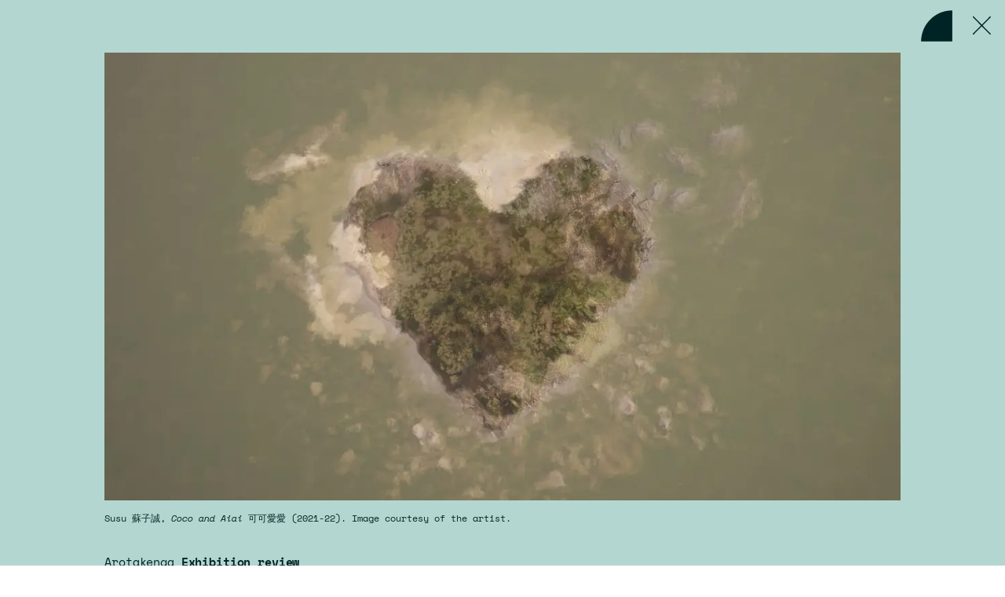

--- FILE ---
content_type: text/html; charset=UTF-8
request_url: https://www.circuit.org.nz/writing-and-podcast/skin-in-craters-like-the-moon/
body_size: 76590
content:
<!DOCTYPE html><html lang="en"><head><meta charSet="utf-8"/><meta http-equiv="x-ua-compatible" content="ie=edge"/><meta name="viewport" content="width=device-width, initial-scale=1, shrink-to-fit=no"/><meta name="generator" content="Gatsby 4.25.7"/><meta data-react-helmet="true" name="description" content="Samuel Te Kani responds to Skin in craters like the moon, an exhibition at Te Tuhi of recent works by Tāmaki Makaurau-based, Taiwanese (Han, Min-nan) artist Susu 蘇子誠 that explored associations between language and memory across virtual and physical worlds."/><meta data-react-helmet="true" property="og:title" content="Skin in craters like the moon"/><meta data-react-helmet="true" property="og:description" content="Samuel Te Kani responds to Skin in craters like the moon, an exhibition at Te Tuhi of recent works by Tāmaki Makaurau-based, Taiwanese (Han, Min-nan) artist Susu 蘇子誠 that explored associations between language and memory across virtual and physical worlds."/><meta data-react-helmet="true" property="og:image" content="https://www.circuit.org.nz/images/original/images/artists/Susu_Coco-and-Aiai-_2021-2022_CIRCUIT-1.jpg"/><meta data-react-helmet="true" property="twitter:image" content="https://www.circuit.org.nz/images/original/images/artists/Susu_Coco-and-Aiai-_2021-2022_CIRCUIT-1.jpg"/><meta data-react-helmet="true" name="referrer" content="strict-origin-when-cross-origin"/><meta data-react-helmet="true" property="og:type" content="website"/><meta data-react-helmet="true" name="twitter:card" content="summary"/><meta data-react-helmet="true" name="twitter:creator" content="https://twitter.com/CIRCUIT_AMI"/><meta data-react-helmet="true" name="twitter:title" content="Skin in craters like the moon"/><meta data-react-helmet="true" name="twitter:description" content="Samuel Te Kani responds to Skin in craters like the moon, an exhibition at Te Tuhi of recent works by Tāmaki Makaurau-based, Taiwanese (Han, Min-nan) artist Susu 蘇子誠 that explored associations between language and memory across virtual and physical worlds."/><style data-href="/styles.e289affe3cc5b8f1f3cd.css" data-identity="gatsby-global-css">@font-face{font-display:swap;font-family:Space Mono;font-style:normal;font-weight:400;src:url([data-uri]) format("woff2"),url(/static/space-mono-all-400-normal-20837090c5c0e7ba73b2b9947f455f8e.woff) format("woff");unicode-range:u+0102-0103,u+0110-0111,u+0128-0129,u+0168-0169,u+01a0-01a1,u+01af-01b0,u+1ea0-1ef9,u+20ab}@font-face{font-display:swap;font-family:Space Mono;font-style:normal;font-weight:400;src:url(/static/space-mono-latin-ext-400-normal-d2d912f768aec7af94def78387fc14bd.woff2) format("woff2"),url(/static/space-mono-all-400-normal-20837090c5c0e7ba73b2b9947f455f8e.woff) format("woff");unicode-range:u+0100-024f,u+0259,u+1e??,u+2020,u+20a0-20ab,u+20ad-20cf,u+2113,u+2c60-2c7f,u+a720-a7ff}@font-face{font-display:swap;font-family:Space Mono;font-style:normal;font-weight:400;src:url(/static/space-mono-latin-400-normal-e7409717e7e2fcddb69163fe9d719918.woff2) format("woff2"),url(/static/space-mono-all-400-normal-20837090c5c0e7ba73b2b9947f455f8e.woff) format("woff");unicode-range:u+00??,u+0131,u+0152-0153,u+02bb-02bc,u+02c6,u+02da,u+02dc,u+2000-206f,u+2074,u+20ac,u+2122,u+2191,u+2193,u+2212,u+2215,u+feff,u+fffd}@font-face{font-display:swap;font-family:Space Mono;font-style:italic;font-weight:400;src:url([data-uri]) format("woff2"),url(/static/space-mono-all-400-italic-d6ae2cadfe59e5f7bc234938942b2cfa.woff) format("woff");unicode-range:u+0102-0103,u+0110-0111,u+0128-0129,u+0168-0169,u+01a0-01a1,u+01af-01b0,u+1ea0-1ef9,u+20ab}@font-face{font-display:swap;font-family:Space Mono;font-style:italic;font-weight:400;src:url(/static/space-mono-latin-ext-400-italic-7d953a7640597ee4f64878d991b7d7d3.woff2) format("woff2"),url(/static/space-mono-all-400-italic-d6ae2cadfe59e5f7bc234938942b2cfa.woff) format("woff");unicode-range:u+0100-024f,u+0259,u+1e??,u+2020,u+20a0-20ab,u+20ad-20cf,u+2113,u+2c60-2c7f,u+a720-a7ff}@font-face{font-display:swap;font-family:Space Mono;font-style:italic;font-weight:400;src:url(/static/space-mono-latin-400-italic-33c8cd4efed9275c9c4991a4b19e48bc.woff2) format("woff2"),url(/static/space-mono-all-400-italic-d6ae2cadfe59e5f7bc234938942b2cfa.woff) format("woff");unicode-range:u+00??,u+0131,u+0152-0153,u+02bb-02bc,u+02c6,u+02da,u+02dc,u+2000-206f,u+2074,u+20ac,u+2122,u+2191,u+2193,u+2212,u+2215,u+feff,u+fffd}@font-face{font-display:swap;font-family:Space Mono;font-style:normal;font-weight:700;src:url([data-uri]) format("woff2"),url(/static/space-mono-all-700-normal-c9b21ebdd62cb25bd63abd99ebc7a451.woff) format("woff");unicode-range:u+0102-0103,u+0110-0111,u+0128-0129,u+0168-0169,u+01a0-01a1,u+01af-01b0,u+1ea0-1ef9,u+20ab}@font-face{font-display:swap;font-family:Space Mono;font-style:normal;font-weight:700;src:url(/static/space-mono-latin-ext-700-normal-e257ee864b76b825878d08fbeea0187b.woff2) format("woff2"),url(/static/space-mono-all-700-normal-c9b21ebdd62cb25bd63abd99ebc7a451.woff) format("woff");unicode-range:u+0100-024f,u+0259,u+1e??,u+2020,u+20a0-20ab,u+20ad-20cf,u+2113,u+2c60-2c7f,u+a720-a7ff}@font-face{font-display:swap;font-family:Space Mono;font-style:normal;font-weight:700;src:url(/static/space-mono-latin-700-normal-410018d24c7033b479841027209d45e9.woff2) format("woff2"),url(/static/space-mono-all-700-normal-c9b21ebdd62cb25bd63abd99ebc7a451.woff) format("woff");unicode-range:u+00??,u+0131,u+0152-0153,u+02bb-02bc,u+02c6,u+02da,u+02dc,u+2000-206f,u+2074,u+20ac,u+2122,u+2191,u+2193,u+2212,u+2215,u+feff,u+fffd}:where(:not(iframe,canvas,img,svg,video):not(svg *,symbol *)){all:unset;display:revert}*,:after,:before{box-sizing:border-box}menu,ol,ul{list-style:none}img{max-width:100%}textarea{white-space:revert}body{word-wrap:break-word;overflow-wrap:break-word;word-break:break-word}:where([hidden]){display:none}:where([contenteditable]){-moz-user-modify:read-write;-webkit-user-modify:read-write;-webkit-line-break:after-white-space;overflow-wrap:break-word}:where([draggable=true]){-webkit-user-drag:element}a,abbr,acronym,address,applet,article,aside,audio,b,big,blockquote,body,canvas,caption,center,cite,code,dd,del,details,dfn,div,dl,dt,em,embed,fieldset,figcaption,figure,footer,form,h1,h2,h3,h4,h5,h6,header,hgroup,html,i,iframe,img,ins,kbd,label,legend,li,mark,menu,nav,object,ol,output,p,pre,q,ruby,s,samp,section,small,span,strike,strong,sub,summary,sup,table,tbody,td,tfoot,th,thead,time,tr,tt,u,ul,var,video{border:0;margin:0;padding:0;vertical-align:baseline}article,aside,details,figcaption,figure,footer,header,hgroup,menu,nav,section{display:block}blockquote,q{quotes:none}blockquote:after,blockquote:before,q:after,q:before{content:"";content:none}table{border-collapse:collapse;border-spacing:0}button,input,select,textarea{-webkit-appearance:none;-moz-appearance:none;appearance:none;border:none;border-radius:0}@font-face{font-display:swap;font-family:Uivo;font-style:normal;font-weight:400;src:url(/static/font-9d0bdedeb62bd6a991aad837006ed28f.woff2) format("woff2"),url(/static/font-de8a2d5b3a5533ba75b2e7b633e2d728.woff) format("woff")}@font-face{font-display:swap;font-family:Uivo;font-style:italic;font-weight:400;src:url(/static/font-327ba36fc9d68a6f1aaeef5e1979d92f.woff2) format("woff2"),url(/static/font-64db226dcc54065fe0b560607d57389f.woff) format("woff")}@font-face{font-display:swap;font-family:Uivo;font-style:normal;font-weight:700;src:url(/static/font-eaeac9be25afa4bc0835001dd053ede1.woff2) format("woff2"),url(/static/font-67c14c64ff226bdaf742705408c9299f.woff) format("woff")}@font-face{font-display:swap;font-family:Uivo;font-style:italic;font-weight:700;src:url(/static/font-c0dc408a53ae4046c82d40343d2eac11.woff2) format("woff2"),url(/static/font-12a19371ec9645bd9c9b174c9f618bd8.woff) format("woff")}@font-face{font-display:swap;font-family:Uivo;font-style:normal;font-weight:900;src:url(/static/font-8cc1dfd09b05523fd68cbb5180406638.woff2) format("woff2"),url(/static/font-5e2ad1153a28e4cf16201c00120c9cca.woff) format("woff")}@font-face{font-display:swap;font-family:Uivo;font-style:italic;font-weight:900;src:url(/static/font-f8446825ca0b11bd760034e398a9a597.woff2) format("woff2"),url(/static/font-ae2d192d186604ac7faab100b65fbb45.woff) format("woff")}:root{--white:#fff;--greenwhite:#f1f5f4;--palegreen:#cce5e0;--lightteal:#d1e7e3;--black:#111;--teal:#b3d7d0;--darkteal:#80bdb1;--darkgreen:#407a6e;--avocado:#002425;--anthracite:#1e2525;--grey:#f2f2f2;--darkgrey:#264545;--opaquegreen:#a8b4b5;--mattegrey:#262626;--secondaryfont:Space Mono}:export{myRed:red}.block-news,.has-subnav,.landing,.page,.playlist .two-column,.theme-white-avocado,.two-column,.type-selection .selected-work{background-color:var(--white);color:var(--avocado)}.block-news a,.has-subnav a,.landing a,.page a,.playlist .two-column a,.theme-white-avocado a,.two-column a,.type-selection .selected-work a{color:var(--avocado)}.block-news footer path,.has-subnav footer path,.landing footer path,.page footer path,.playlist .two-column footer path,.theme-white-avocado footer path,.two-column footer path,.type-selection .selected-work footer path{fill:var(--avocado)}.theme-palegreen-avocado,.type-project .two-column{background-color:var(--palegreen)}.block-hero-work,.footer-headless-desktop,.has-hero-work .page-title,.page-support,.playlist .highlight,.theme-black-white,.type-playlist,.type-playlist .page-title,.type-playlist .work-empty,.type-selection .selected-work-menu,.type-work .highlight,.works-grid .card,.works-grid .card-text,.works-thumbs .card,.works-thumbs .card-text{background-color:var(--black);color:var(--white)}.block-hero-work a,.footer-headless-desktop a,.has-hero-work .page-title a,.page-support a,.playlist .highlight a,.theme-black-white a,.type-playlist .page-title a,.type-playlist .work-empty a,.type-playlist a,.type-selection .selected-work-menu a,.type-work .highlight a,.works-grid .card a,.works-grid .card-text a,.works-thumbs .card a,.works-thumbs .card-text a{color:var(--white)}.block-hero-work footer path,.footer-headless-desktop footer path,.has-hero-work .page-title footer path,.page-support footer path,.playlist .highlight footer path,.theme-black-white footer path,.type-playlist .page-title footer path,.type-playlist .work-empty footer path,.type-playlist footer path,.type-selection .selected-work-menu footer path,.type-work .highlight footer path,.works-grid .card footer path,.works-grid .card-text footer path,.works-thumbs .card footer path,.works-thumbs .card-text footer path{fill:var(--white)}.block-hero-post,.block-posts,.page-posts,.theme-teal-avocado,.type-post .featured{background-color:var(--teal)}.block-hero-post a,.block-posts a,.page-posts a,.theme-teal-avocado a,.type-post .featured a{color:var(--avocado)}.block-hero-selection,.selection-intro,.selection-intro .two-column,.selection-intro .watch-link,.theme-darkteal-avocado{background-color:var(--darkteal)}.block-hero-selection a,.selection-intro .two-column a,.selection-intro .watch-link a,.selection-intro a,.theme-darkteal-avocado a{color:var(--avocado)}.theme-avocado-white,.type-post .block-artists-related,.type-project .block-artists-related,div.artists-index footer,div.artists-index main{background-color:var(--avocado);color:var(--white)}.theme-avocado-white a,.type-post .block-artists-related a,.type-project .block-artists-related a,div.artists-index footer a,div.artists-index main a{color:var(--white)}.theme-greenwhite-avocado,.type-news,.type-news .featured,div .mobile-overlay,header{background-color:var(--greenwhite);color:var(--avocado)}.theme-greenwhite-avocado a,.type-news .featured a,.type-news a,div .mobile-overlay a,header a{color:var(--avocado)}.block-works,.page-search,.page-search header,.page-support header,.page-works,.page-works .filters,.react-tabs__tab-list,.theme-anthracite-white,.thumbnails,.type-selection .thumbnails.overlay{background-color:var(--anthracite);color:var(--white)}.block-works a,.page-search a,.page-support header a,.page-works .filters a,.page-works a,.react-tabs__tab-list a,.theme-anthracite-white a,.thumbnails a,.type-selection .thumbnails.overlay a{color:var(--white)}.block-works footer path,.page-search footer path,.page-support header footer path,.page-works .filters footer path,.page-works footer path,.react-tabs__tab-list footer path,.theme-anthracite-white footer path,.thumbnails footer path,.type-selection .thumbnails.overlay footer path{fill:var(--white)}.block-hero-project,.block-hero-projects,.block-projects,.has-hero-project .page-title,.page-projects,.theme-avocado-palegreen,.type-project{background-color:var(--avocado);color:var(--palegreen)}.block-hero-project a,.block-hero-projects a,.block-projects a,.has-hero-project .page-title a,.page-projects a,.theme-avocado-palegreen a,.type-project a{color:var(--palegreen)}@media(min-width:768px){.playlist .page-header.reversed-to-black path{fill:var(--black)}.page .page-header.menu-color-avocado path{fill:var(--avocado)}.page .page-header.reversed-block-white path,.page .page-header.reversed-footer-white path,.page .page-header.reversed-to-white path{fill:var(--white)}.page .page-header.reversed-to-palegreen path{fill:var(--palegreen)}}@media(max-width:767px){.type-work .page-header path{fill:var(--white)}.type-project .page-header path{fill:var(--palegreen)}}.hidden{display:none}.front,.landing,.page,.page-search,.page-support,.playlist{display:flex;flex-direction:column;min-height:100vh}@media(min-width:768px){.cards-grid,.works .cards{display:flex}.cards-grid,.grid,.page-works .works-grid{flex-wrap:wrap}.block-hero-work .video-container,.container,.container-l,.container-m,.container-s,.featured .featured-text,.featured .inner,.footer-headless .inner,.no-header .block-inner,.playlist .video-text,.type-playlist .video-container,.type-playlist .video-text,.type-selection .video-container,.type-work .video-container,.type-work .video-text{margin:0 auto}.container-s{max-width:96rem}.container-m,.no-header .block-inner{max-width:105rem}.block-hero-work .video-container,.container-l,.featured .featured-text,.featured .inner,.footer-headless .inner,.playlist .video-text,.type-playlist .video-container,.type-playlist .video-text,.type-selection .video-container,.type-work .video-container,.type-work .video-text{max-width:120rem}}@media(max-width:767px){.page-about main{padding-bottom:0!important}}.has-scrollbar{scrollbar-gutter:stable}.has-header main{padding:7.5rem 1.5rem 1.5rem}@media(min-width:768px){.has-header main{padding-left:4.5rem;padding-right:4.5rem;padding-top:0}.has-header footer,.has-header main{margin-left:24rem}}.has-header .block{padding:4.5rem 1.5rem}@media(min-width:768px){.has-header .block{padding-left:4.5rem;padding-right:4.5rem;text-align:center}}@media(max-width:767px){.has-subnav h1{font-size:2.938rem;line-height:130%;margin-bottom:4.5rem;margin-top:4.5rem}.has-subnav main{padding-top:15rem}}@media(min-width:768px){.has-subnav .page-body{float:right;padding-left:4.5rem;width:calc(100% - 19.5rem)}.has-subnav footer{margin-left:48rem}}.no-header .block-inner{padding-left:1.5rem;padding-right:1.5rem}.no-header .main{padding-bottom:4.5rem;padding-top:4.5rem}@media(min-width:768px){.no-header .main{padding-left:1.5rem;padding-right:1.5rem}}.no-header h1{margin:3rem 0}@media(max-width:767px){.no-header h1{margin:3rem 0}}@media(min-width:768px){.no-header h1{line-height:120%}}main{flex:1 1}.front main,.no-header main{padding:0}.body-wrap{background-color:var(--white)}.page-projects main,.page-works main{display:flex;flex-direction:column}.page-projects main .page-body,.page-projects main .page-body-inner,.page-works main .page-body,.page-works main .page-body-inner{display:flex;flex:1 1;flex-direction:column}.page-projects main .page-body .projects-current,.page-projects main .page-body-inner .projects-current,.page-works main .page-body .projects-current,.page-works main .page-body-inner .projects-current{flex:1 1}.loading{text-align:center}.loading img{display:inline-block;height:4.5rem;width:4.5rem}.block{padding-bottom:4.5rem;padding-top:4.5rem}.block h2.block-title-1{font-size:1.7rem;font-weight:700;line-height:130%;margin-bottom:4.5rem}@media(min-width:768px){.block h2.block-title-1{font-size:2rem}}.block h2.block-title{font-size:1.7rem;font-weight:700;line-height:130%;margin-bottom:4.5rem}@media(max-width:767px){.block h2.block-title{display:flex;flex-direction:column-reverse}.block h2.block-title span:last-child{order:1}.block h2.block-title span:first-child{order:2}}@media(min-width:768px){.block h2.block-title{display:inline-flex;flex-direction:row-reverse;font-size:2rem;justify-content:flex-end}}.block .more-wrap{text-align:center}.block .more-link{display:inline-block;margin-bottom:1.5rem;margin-top:4.5rem}.sidebar .block{padding-top:0}.sidebar h2.block-title{font-family:var(--secondaryfont);margin-bottom:3rem}@media(min-width:768px){.sidebar{margin-top:1.5rem}}.page-body{position:relative}.page-header{display:flex;padding:1.5rem;position:fixed;right:0;top:0;z-index:120}@media(max-width:767px){.page-header{background:var(--white);height:7.5rem;justify-content:space-between;left:0}.playlist .page-header,.type-work .page-header{background:var(--black)}.type-post .page-header{background:var(--teal)}.type-project .page-header{background:var(--avocado)}.type-news .page-header{background:var(--greenwhite)}.page-header span{line-height:1.3}}@media(min-width:768px){.page-header{width:13.5rem}}.logo{display:block;height:4.5rem;width:4.5rem}.logo svg{height:100%;width:100%}@media(min-width:768px){.logo{height:15rem;width:15rem}}.logo-small{display:block;height:4.5rem;position:relative;width:4.5rem}.logo-small svg{height:100%;width:100%}.icon-hover[aria-label]:focus:after,.icon-hover[aria-label]:hover:after{-webkit-text-fill-color:var(--white);background:var(--black);color:var(--white);content:attr(aria-label);display:block;font-size:1.2rem;overflow:hidden;padding:0 1.5rem;position:absolute;right:0;text-align:center;width:-moz-max-content;width:max-content;z-index:125}.playlist .icon-hover[aria-label]:focus:after,.playlist .icon-hover[aria-label]:hover:after,.reversed-block-white .icon-hover[aria-label]:focus:after,.reversed-block-white .icon-hover[aria-label]:hover:after,.reversed-footer-white .icon-hover[aria-label]:focus:after,.reversed-footer-white .icon-hover[aria-label]:hover:after,.reversed-to-white .icon-hover[aria-label]:focus:after,.reversed-to-white .icon-hover[aria-label]:hover:after{-webkit-text-fill-color:var(--black);background:var(--white);color:var(--black)}.playlist .reversed-to-black .icon-hover[aria-label]:focus:after,.playlist .reversed-to-black .icon-hover[aria-label]:hover:after,.playlist.type-selection .icon-hover[aria-label]:focus:after,.playlist.type-selection .icon-hover[aria-label]:hover:after{-webkit-text-fill-color:var(--white);background:var(--black);color:var(--white)}.reversed-to-palegreen .icon-hover[aria-label]:focus:after,.reversed-to-palegreen .icon-hover[aria-label]:hover:after{-webkit-text-fill-color:var(--avocado);background:var(--palegreen);color:var(--avocado)}.close[aria-label]:focus:after,.close[aria-label]:hover:after{top:5.75rem}.has-subnav .page-body h1:first-child,.has-subnav .page-body h2:first-child,.has-subnav .page-body h3:first-child,.has-subnav .page-body h4:first-child,.has-subnav .page-body p:first-child{margin-top:0}.main .quote-row:first-child .quote{margin-top:1.5rem}@media(min-width:768px){.two-column>.inner{display:flex;justify-content:space-between}}.two-column>.inner .main{padding-left:1.5rem;padding-right:1.5rem}@media(min-width:768px){.two-column>.inner .main{margin-right:3rem;width:69rem}}.two-column>.inner .sidebar{padding-left:1.5rem;padding-right:1.5rem}@media(max-width:767px){.two-column>.inner .sidebar{padding-bottom:4.5rem}}@media(min-width:768px){.two-column>.inner .sidebar{padding-bottom:4.5rem;padding-top:4.5rem;width:33rem}.playlist .two-column>.inner .sidebar{padding-top:0}}@media(min-width:768px){.one-column>.main .image-row,.one-column>.main .quote-row,.one-column>.main .text-with-references{align-items:flex-start;display:flex;justify-content:space-between}}@media(min-width:768px){.one-column>.main .one-col,.one-column>.main .paragraphs,.one-column>.main .q-and-a,.one-column>.main .quote{margin-right:6rem;width:66rem}.one-column>.main .sidebar{width:30rem}}@media(max-width:767px){.one-column>.main .main{padding-left:0;padding-right:0}}@media(max-width:767px){.one-column>.main .q-and-a,.one-column>.main .text,.one-column>.main .text-with-references{padding-left:1.5rem;padding-right:1.5rem}}@media(max-width:767px){.no-header-mobile header{display:none}.no-header-mobile main{padding-top:0!important;position:relative}.no-header-mobile .page-title h1{font-size:4.23rem;margin-top:0;position:static}.no-header-mobile .close{position:absolute;right:0;top:0}}@media(min-width:768px){.no-header-mobile .close{display:none}}.show-less,.show-more{font-family:var(--secondaryfont)}.show-less svg,.show-more svg{margin-right:1.5rem}.overflow-hidden{overflow:hidden}@media(min-width:768px){.block-gallery-installation-images{padding-bottom:7.5rem}}@media(max-width:767px){.block-gallery-installation-images .block-inner{padding-left:0;padding-right:0}div.block-slideshow{padding-bottom:4.5rem}}@media(min-width:768px){div.block-slideshow{padding-bottom:6rem}}.modal-share{color:var(--avocado)}.modal-share button.square{-webkit-text-fill-color:var(--avocado);color:var(--avocado)}.toast-container{inset:2.5rem 0 0!important}.toast-popup{background-color:var(--darkteal)!important;text-align:center}.toast-popup,.toast-popup a{color:var(--avocado)!important}.toast-popup a{text-decoration:underline}.has-hero-post .toast-popup a,.has-hero-selection .toast-popup a,.page-posts .toast-popup a,.type-selection .toast-popup a{color:var(--darkteal)!important}.toast-popup a:hover{text-decoration:none}.has-hero-post .toast-popup,.has-hero-selection .toast-popup,.page-posts .toast-popup,.type-selection .toast-popup{background-color:var(--avocado)!important;color:var(--darkteal)!important}.page-404 .page-body a{text-decoration:underline}.page-404 .page-body a:hover{text-decoration:none}.landing-text{bottom:0;font-size:1.3rem;line-height:150%;padding:1.5rem;position:fixed;right:0;width:100%;z-index:300}.page-works .landing-text{background-color:var(--white);color:var(--anthracite)}.page-projects .landing-text{background-color:var(--lightteal);color:var(--avocado)}@media(min-width:768px){.landing-text{left:24rem;line-height:180%;padding-left:4.5rem;padding-right:4.5rem}}.landing-text a{text-decoration:underline}.page-projects .landing-text a{color:var(--avocado)}.page-works .landing-text a{color:var(--anthracite)}html{-webkit-text-size-adjust:100%;-moz-text-size-adjust:100%;text-size-adjust:100%;font-family:Uivo}@media(max-width:767px){html{font-size:2.7777777778vw}}@media(min-width:768px){html{font-size:.6944444444vw}}.ReactModal__Content h3,.body,.page-artists .filters .a-to-z ul,.page-works .results-empty,body{font-size:1.7rem;line-height:175%}@media(min-width:768px){.ReactModal__Content h3,.body,.page-artists .filters .a-to-z ul,.page-works .results-empty,body{font-size:2rem}}.block-hero .category,.block-hero .summary,.block-hero ul.tags li,.block-hero-work .meta,.block-posts-series .series-description,.body-second,.card .meta,.card .summary,.category-pills,.featured .category,.featured .featured-text ul.tags,.landing-text,.page-artists .filters .a-to-z ul li:last-child,.page-projects .message-no-results,.page-search .facets .label,.playlist .meta,.podcast-links,.sidebar h2.block-title,.type-post .sidebox,.type-work .highlight ul.tags,.works-grid .works-grid-item .card,.works-grid h2.title,.works-grid h3.title,.works-table .works-table-body .artist-title,.works-table .works-table-body .tag-list,.works-thumbs h2.title,.works-thumbs h3.title,button.button-l,button.button-w,button.button.playlist-flag,form:not(.ais-SearchBox-form):not(.artists-sort):not(.filters-form) input,form:not(.ais-SearchBox-form):not(.artists-sort):not(.filters-form) select,form:not(.ais-SearchBox-form):not(.artists-sort):not(.filters-form) textarea,ul.related-links{font-size:1.5rem;line-height:180%}@media(min-width:768px){.block-hero .category,.block-hero .summary,.block-hero ul.tags li,.block-hero-work .meta,.block-posts-series .series-description,.body-second,.card .meta,.card .summary,.category-pills,.featured .category,.featured .featured-text ul.tags,.landing-text,.page-artists .filters .a-to-z ul li:last-child,.page-projects .message-no-results,.page-search .facets .label,.playlist .meta,.podcast-links,.sidebar h2.block-title,.type-post .sidebox,.type-work .highlight ul.tags,.works-grid .works-grid-item .card,.works-grid h2.title,.works-grid h3.title,.works-table .works-table-body .artist-title,.works-table .works-table-body .tag-list,.works-thumbs h2.title,.works-thumbs h3.title,button.button-l,button.button-w,button.button.playlist-flag,form:not(.ais-SearchBox-form):not(.artists-sort):not(.filters-form) input,form:not(.ais-SearchBox-form):not(.artists-sort):not(.filters-form) select,form:not(.ais-SearchBox-form):not(.artists-sort):not(.filters-form) textarea,ul.related-links{font-size:1.6667rem}}.ReactModal__Content .link,.ReactModal__Content p,.ais-Hits .card .card-text .category,.ais-Hits .card .card-text .series-wrap,.block-hero-work .credits h2,.block-hero-work ul.tags,.body-third,.card ul.tags li,.cards .card .card-text .category,.cards .card .card-text .series-wrap,.contact-form .form-item>div,.contact-form label,.featured .caption,.flickity-button,.footer-headless .about,.footer-menu ul.menu,.grid .card .circle,.page-artists .filters .artists-sort .form-item,.page-search .ais-PoweredBy,.page-works .filters,.page-works .filters form input#input-keyword,.page-works .filters form label,.page-works .filters h4,.pager,.playlist .credits h3,.playlist button.playlist-flag,.playlist ul.tags,.playlist-add p,.playlist-form .form-item>div,.playlist-form label,.references,.scroll-to-top,.show-less,.show-more,.sidebox,.subscribe-form .form-item>div,.subscribe-form label,.toast-container,.tools ul,.type-artist .related-links,.type-playlist .credits h2,.type-post .dates-location h3,.type-project .dates-location,.type-project .dates-location h2,.type-selection .credits h2,.type-work .credits h2,.works-grid .card .summary,.works-table .works-table-head,.works-thumbs .card .summary,button.button-s,button.button-sw,button.button-xs,button.square,sup{font-size:1.2rem;line-height:130%}@media(min-width:768px){.ReactModal__Content .link,.ReactModal__Content p,.ais-Hits .card .card-text .category,.ais-Hits .card .card-text .series-wrap,.block-hero-work .credits h2,.block-hero-work ul.tags,.body-third,.card ul.tags li,.cards .card .card-text .category,.cards .card .card-text .series-wrap,.contact-form .form-item>div,.contact-form label,.featured .caption,.flickity-button,.footer-headless .about,.footer-menu ul.menu,.grid .card .circle,.page-artists .filters .artists-sort .form-item,.page-search .ais-PoweredBy,.page-works .filters,.page-works .filters form input#input-keyword,.page-works .filters form label,.page-works .filters h4,.pager,.playlist .credits h3,.playlist button.playlist-flag,.playlist ul.tags,.playlist-add p,.playlist-form .form-item>div,.playlist-form label,.references,.scroll-to-top,.show-less,.show-more,.sidebox,.subscribe-form .form-item>div,.subscribe-form label,.toast-container,.tools ul,.type-artist .related-links,.type-playlist .credits h2,.type-post .dates-location h3,.type-project .dates-location,.type-project .dates-location h2,.type-selection .credits h2,.type-work .credits h2,.works-grid .card .summary,.works-table .works-table-head,.works-thumbs .card .summary,button.button-s,button.button-sw,button.button-xs,button.square,sup{font-size:1.389rem;line-height:150%}}.body-fourth,.playlist-add a.more-link,.works-grid .card .playlist-flag,.works-thumbs .card .playlist-flag{font-size:1.16rem;line-height:130%}input:focus-visible,select:focus-visible,textarea:focus-visible{outline:.3rem dotted var(--darkteal)!important;outline-offset:.2rem!important}button:focus-visible{outline:.3rem dotted var(--darkteal)!important;outline-offset:.2rem!important}.selection-intro button:focus-visible,.type-post .featured button:focus-visible{outline-color:var(--avocado)!important}a:focus-visible{outline:.3rem dotted var(--darkteal);outline-offset:.2rem}.block-posts a:focus-visible,.block-posts-front a:focus-visible,.selection-intro a:focus-visible,.type-post .featured a:focus-visible{outline-color:var(--avocado)}.has-hero-selection .block-hero h3.title a:focus-visible,.has-hero-selection .top-menu a:focus-visible{outline-color:var(--white)}.react-select__control{outline-offset:.2rem}.mi,div span[lang=mi]{font-weight:500;padding-right:1rem}.heading-first,h1{font-size:4.23rem;font-weight:900;letter-spacing:-.01em;line-height:110%}@media(min-width:768px){.heading-first,h1{font-size:5.97rem}}.block-hero h3.title,.heading-second,h2{font-size:4.23rem;font-weight:900;letter-spacing:-.01em;line-height:120%}@media(min-width:768px){.block-hero h3.title,.heading-second,h2{font-size:4.977rem}}.heading-third,h3{font-size:3.525rem;font-weight:700;letter-spacing:-.01em;line-height:130%}@media(min-width:768px){.heading-third,h3{font-size:4.147rem}}.ais-Hits .card .card-text h2,.artists-list-tab .letter h2,.block-hero-work h3.artist,.block-hero-work h3.title,.cards .card .card-text h2,.cards .card .card-text h3,.grid .card h2,.grid .card h3,.heading-fourth,.highlight h1,.highlight h2,.page-body h3,.paragraphs h3,.playlist h2.title,.playlist h3.artist,h4{font-size:2.938rem;font-weight:700;letter-spacing:-.01em;line-height:130%}@media(min-width:768px){.ais-Hits .card .card-text h2,.artists-list-tab .letter h2,.block-hero-work h3.artist,.block-hero-work h3.title,.cards .card .card-text h2,.cards .card .card-text h3,.grid .card h2,.grid .card h3,.heading-fourth,.highlight h1,.highlight h2,.page-body h3,.paragraphs h3,.playlist h2.title,.playlist h3.artist,h4{font-size:3.456rem}}.heading-fifth,.page-body h4,.paragraphs h4,.type-post .quote,h5{font-size:2.05rem;font-weight:700;letter-spacing:-.01em;margin:3rem 0}@media(min-width:768px){.heading-fifth,.page-body h4,.paragraphs h4,.type-post .quote,h5{font-size:2.4rem}}.category,.series-wrap{font-family:var(--secondaryfont);letter-spacing:-.01em}.category{font-weight:700}.headline p{display:inline;margin:0}h1 a,h2 a,h3 a,h4 a,h5 a{color:var(--avocado)}h1 a:link,h2 a:link,h3 a:link,h4 a:link,h5 a:link{text-decoration:none}a.footer-logo:active img,a.footer-logo:active svg,a.footer-logo:focus img,a.footer-logo:focus svg,a.footer-logo:hover img,a.footer-logo:hover svg,a.logo:active img,a.logo:active svg,a.logo:focus img,a.logo:focus svg,a.logo:hover img,a.logo:hover svg{filter:brightness(103%);transition:filter .1s}sup{position:relative;top:-1rem}.main b,.main strong{font-weight:700}.main p a:link{text-decoration:underline}.main p a:hover{text-decoration:none}.main ul{padding-left:3rem}.main ul li{list-style:disc;padding-left:1rem}.main ol{margin-left:3rem}.main ol li{list-style:decimal;margin-bottom:1.5rem;margin-top:1.5rem}.page-body h3,.page-body h4,.paragraphs h3,.paragraphs h4{margin:1em 0}.col-rev{display:flex;display:inline-flex;flex-direction:row-reverse;justify-content:flex-end}@media(max-width:767px){.block-title span{display:block}.no-mob{display:none!important}}@media(min-width:768px){.mob-only{display:none!important}}.hide{display:none}.page .featured p a:link,.page .page-body a:link{text-decoration:underline}.page .featured p a:hover,.page .page-body a:hover{text-decoration:none}.page-body ul{list-style:disc;padding-left:2rem}.page-body ul ul{list-style:square}strong{font-weight:700}em{font-style:italic}a,button{cursor:pointer}p{margin:1em 0}img{display:block}.more-link{font-family:var(--secondaryfont);font-size:1.39rem;line-height:130%}.more-link svg{font-size:1.3rem;margin-right:1em}.video-wrap{padding-top:53.9711191336%}.video{height:100%;left:0;position:absolute;top:0;width:100%}.react-player__preview{background-repeat:no-repeat;background-size:auto 100%!important}@media (min-width:1800px){.react-player__preview img{height:auto;width:100%}}.react-player__preview path{fill:var(--white)}.u-faux-block-link{position:relative}.u-faux-block-link .video-wrap,.u-faux-block-link a,.u-faux-block-link button{position:relative;z-index:1}.works-grid-item .u-faux-block-link .video-wrap,.works-grid-item .u-faux-block-link a,.works-grid-item .u-faux-block-link button{z-index:101}.u-faux-block-link a{text-decoration:none}.u-faux-block-link__overlay{background:transparent;bottom:0;left:0;overflow:hidden;right:0;text-indent:200%;top:0;white-space:nowrap}a.u-faux-block-link__overlay{opacity:0;position:absolute;z-index:0}.works-grid-item a.u-faux-block-link__overlay{z-index:100}a.u-faux-block-link__overlay:focus{outline:none}.u-faux-block-link:active,.u-faux-block-link:focus,.u-faux-block-link:hover{opacity:1}.u-faux-block-link:active img,.u-faux-block-link:active svg,.u-faux-block-link:focus img,.u-faux-block-link:focus svg,.u-faux-block-link:hover img,.u-faux-block-link:hover svg{filter:brightness(110%);transition:filter .1s}.page-about main div[lang=mi]{background:var(--greenwhite)}.page-about main div[lang=mi] h2{font-weight:500}.page-about main .page-body h2{margin:0 0 3rem}@media(max-width:767px){.page-about main .text-with-translation{margin-left:-1.5rem;margin-right:-1.5rem}.page-about main .text-with-translation .paragraphs{padding-left:1.5rem;padding-right:1.5rem}.page-about main .paragraphs{padding-bottom:4.5rem;padding-top:4.5rem}}@media(min-width:768px){.page-about main{padding-right:0}.page-about main .page-body{margin-top:-3rem;padding-left:0}.page-about main .page-body>div:first-child p{margin-top:0}.page-about main .page-body .text-with-translation{display:flex}.page-about main .page-body .text-with-translation .paragraphs{flex:0 0 50%;padding:3rem 4.5rem}}.page-about main .simplebar-scrollbar:before{background:var(--avocado)}.block-gallery{background-color:var(--grey);color:var(--avocado)}.main .block-gallery{background-color:transparent;padding-bottom:4.5rem}.main .block-gallery .block-inner{padding-left:0;padding-right:0}.block-gallery .caption{width:28.5rem}@media(max-width:767px){.block-gallery .caption{margin-left:0;margin-right:0}}@media(min-width:768px){.block-gallery .caption{margin-left:4.5rem}}@media(max-width:767px){.block-gallery .slide-inner{padding-left:1.5rem;padding-right:1.5rem;width:36rem}}@media(min-width:768px){.block-gallery .slide-inner{align-items:flex-end;display:flex;width:109rem}}.block-gallery .img-wrap{position:relative}@media(max-width:767px){.block-gallery .img-wrap{height:20.2rem;width:33rem}}@media(min-width:768px){.block-gallery .img-wrap{height:42.3rem;width:69rem}}.block-gallery .img-wrap:after{content:"";display:block;padding-bottom:61.3636363636%}.block-gallery .img-wrap img{bottom:0;left:0;-o-object-fit:cover;object-fit:cover;-o-object-position:center;object-position:center;position:absolute;right:0;top:0}@media(max-width:767px){.block-gallery .img-wrap img{height:20.2rem;width:33rem}}@media(min-width:768px){.block-gallery .img-wrap img{height:42.3rem;width:69rem}}.flickity-enabled{position:relative}.flickity-enabled:focus{outline:none}.flickity-viewport{height:100%;position:relative}.block-gallery .flickity-viewport{overflow:hidden}.flickity-slider{height:100%;position:absolute;width:100%}@media(max-width:767px){.block-gallery .flickity-enabled{padding-bottom:4.5rem}}@media(min-width:768px){.block-gallery .flickity-enabled{padding-bottom:7.5rem}}.flickity-enabled.is-draggable{-webkit-tap-highlight-color:rgba(0,0,0,0);-webkit-user-select:none;-moz-user-select:none;user-select:none}.flickity-enabled.is-draggable .flickity-viewport{cursor:move;cursor:grab}.flickity-enabled.is-draggable .flickity-viewport.is-pointer-down{cursor:grabbing}.flickity-button{font-family:var(--secondaryfont);position:absolute}.block-projects .flickity-button{-webkit-text-fill-color:var(--palegreen);color:var(--palegreen)}.flickity-button:hover{cursor:pointer}.flickity-button:focus{outline:none}.flickity-button:disabled{cursor:auto;opacity:.3;pointer-events:none}.flickity-button.next:before{content:"Next"}@media(max-width:767px){.flickity-button.next:before{margin-right:.9rem}}@media(min-width:768px){.flickity-button.next:before{margin-right:1rem}}.flickity-button.previous:after{content:"Previous"}@media(max-width:767px){.flickity-button.previous:after{margin-left:0;padding-left:1.75rem}}@media(min-width:768px){.flickity-button.previous:after{margin-left:2.5rem}}.flickity-button-icon{fill:currentColor}.flickity-prev-next-button{transform:translateY(-50%);z-index:50}@media(max-width:767px){.flickity-prev-next-button svg{margin-top:.5rem}}@media(min-width:768px){.flickity-prev-next-button svg{margin-top:.6rem}}.block-gallery .flickity-prev-next-button,.block-posts .flickity-prev-next-button,.block-projects .flickity-prev-next-button{bottom:0}@media(max-width:767px){.block-gallery .flickity-prev-next-button.previous,.block-posts .flickity-prev-next-button.previous,.block-projects .flickity-prev-next-button.previous{left:1.5rem}.flickity-prev-next-button.next{right:2.5rem}}@media(min-width:768px){.flickity-prev-next-button.next{right:1rem}}.flickity-prev-next-button .flickity-button-icon{position:absolute}@media(max-width:767px){.flickity-prev-next-button .flickity-button-icon{width:.75rem}}@media(min-width:768px){.flickity-prev-next-button .flickity-button-icon{width:1rem}}.flickity-page-dots{bottom:1rem;left:13rem;line-height:1;list-style:none;margin:0;padding:0;position:absolute;right:13rem;text-align:center}@media(max-width:767px){.flickity-page-dots{display:none}}.flickity-page-dots .dot{background-color:var(--black);border-radius:50%;cursor:pointer;display:inline-block;height:1.4rem;margin:0 .75rem;opacity:.2;width:1.4rem}.block-projects .flickity-page-dots .dot{background-color:var(--palegreen)}.flickity-page-dots .dot.is-selected{opacity:1}@media(min-width:768px){.byline-desktop{display:flex;flex-direction:column-reverse;font-size:2.4rem;letter-spacing:.01em;line-height:130%;position:relative}.byline-desktop span{display:block;font-weight:700}}.byline-mobile{background:var(--greenwhite);color:var(--avocado);display:flex;flex-direction:column-reverse;font-weight:700;line-height:150%}form:not(.ais-SearchBox-form):not(.artists-sort):not(.filters-form){margin-left:-1.5rem;margin-right:-1.5rem}form:not(.ais-SearchBox-form):not(.artists-sort):not(.filters-form) select{background:var(--greenwhite) url([data-uri]) no-repeat scroll right 1.5rem center}form:not(.ais-SearchBox-form):not(.artists-sort):not(.filters-form) select:hover{cursor:pointer}form:not(.ais-SearchBox-form):not(.artists-sort):not(.filters-form) input,form:not(.ais-SearchBox-form):not(.artists-sort):not(.filters-form) select,form:not(.ais-SearchBox-form):not(.artists-sort):not(.filters-form) textarea{background-color:var(--greenwhite);padding:1rem 1.5rem;width:100%}.mobile-overlay form:not(.ais-SearchBox-form):not(.artists-sort):not(.filters-form) input,.mobile-overlay form:not(.ais-SearchBox-form):not(.artists-sort):not(.filters-form) select,.mobile-overlay form:not(.ais-SearchBox-form):not(.artists-sort):not(.filters-form) textarea{background:hsla(0,0%,7%,.05)!important}form:not(.ais-SearchBox-form):not(.artists-sort):not(.filters-form) .form-item-submit{padding-left:1.5rem;padding-right:1.5rem}.mobile-overlay form:not(.ais-SearchBox-form):not(.artists-sort):not(.filters-form) .form-item-submit{padding-left:0;padding-right:0}form:not(.ais-SearchBox-form):not(.artists-sort):not(.filters-form) label.hidden{display:none}.contact-form label,.playlist-form label,.subscribe-form label{display:block;left:3rem;position:absolute;top:-.9rem}.mobile-overlay .contact-form label,.mobile-overlay .playlist-form label,.mobile-overlay .subscribe-form label{left:1.5rem;top:-.5rem}.contact-form .form-item,.playlist-form .form-item,.subscribe-form .form-item{padding-left:1.5rem;padding-right:1.5rem;position:relative}@media(max-width:767px){.contact-form .form-item,.playlist-form .form-item,.subscribe-form .form-item{padding-bottom:3.25rem}}@media(min-width:768px){.contact-form .form-item,.playlist-form .form-item,.subscribe-form .form-item{padding-bottom:4.5rem}}.mobile-overlay .contact-form .form-item,.mobile-overlay .playlist-form .form-item,.mobile-overlay .subscribe-form .form-item{padding-left:0;padding-right:0}.contact-form .form-item>div,.playlist-form .form-item>div,.subscribe-form .form-item>div{color:var(--darkteal);position:absolute}@media(max-width:767px){.contact-form .form-item>div,.playlist-form .form-item>div,.subscribe-form .form-item>div{bottom:1rem}}@media(min-width:768px){.contact-form .form-item>div,.playlist-form .form-item>div,.subscribe-form .form-item>div{bottom:1.5rem}}@media(min-width:768px){.contact-form .form-item-message>div,.playlist-form .form-item-message>div,.subscribe-form .form-item-message>div{bottom:0}}.filters form{display:flex;flex-wrap:wrap;margin-left:-1.5rem;margin-right:-1.5rem}.filters form .form-item{padding-left:1.5rem;padding-right:1.5rem}.contact-form{display:flex;flex-wrap:wrap}.contact-form .form-item{flex:0 0 50%;margin:1.5rem 0 0;position:relative;width:50%}.contact-form .form-item-message{flex:0 0 100%;padding-bottom:2.25rem;width:100%}.contact-form .form-item-message textarea{min-height:12rem}.subscribe-form .form-item input{background:var(--greenwhite)}.subscribe-form path{fill:var(--avocado)}.ReactModal__Body--open{overflow:hidden;position:relative}@media(min-width:768px){.ReactModal__Body--open{margin-right:1.5rem}}.modal-playlist{background:var(--black)!important;outline:none!important;position:absolute!important}.modal-playlist input,.modal-playlist textarea{background:var(--mattegrey)!important}@media(max-width:767px){.ReactModal__Content{padding:3rem 1.5rem!important}}@media(min-width:768px){.ReactModal__Content{padding:3rem 2%!important}}@media (max-width:767px){.ReactModal__Content{width:85%}}@media (min-width:768px){.ReactModal__Content{max-width:30%}}.ReactModal__Content h3{font-weight:700;margin-bottom:3rem}.ReactModal__Content h5{margin-bottom:1.5rem}@media(min-width:768px){.ReactModal__Content .form-item{width:36rem}}.ReactModal__Content a:link{text-decoration:underline}.ReactModal__Content a:hover{text-decoration:none}.ReactModal__Content button{color:var(--black)}.ReactModal__Content .link{font-family:var(--secondaryfont)}.ReactModal__Content .link svg{font-size:1.5rem}.ReactModal__Content .link span{display:block}.ReactModal__Content .square-links{margin-bottom:3rem;margin-top:3rem}.ReactModal__Content .square-links .square{margin-left:auto;margin-right:auto}footer .footer-logo svg{display:block;height:auto;max-width:100%}.front footer{background:var(--white)}@media(max-width:767px){.has-works footer{background:var(--anthracite)}.type-project footer{background:var(--palegreen)}.selected-tab-0 footer{background:var(--anthracite)!important}.has-posts footer{background:var(--teal)}.selected-tab-1 footer{background:var(--teal)!important}.has-projects footer,.has-related-artists footer{background:var(--avocado)}.selected-tab-2 footer{background:var(--avocado)!important}.page-about footer{background:var(--greenwhite)}.type-work footer,.work.overlay footer{background:var(--white)}}.front footer svg path{fill:var(--avocado)}@media(max-width:767px){.has-related-artists footer svg path,.has-works footer svg path{fill:var(--white)}.selected-tab-0 footer svg path{fill:var(--white)!important}.has-posts footer svg path,.type-work footer svg path,.work.overlay footer svg path{fill:var(--avocado)}.selected-tab-1 footer svg path{fill:var(--avocado)!important}.has-projects footer svg path{fill:var(--palegreen)}.selected-tab-2 footer svg path{fill:var(--palegreen)!important}}@media(max-width:767px){.selected-tab-1:not(.has-posts) footer{background-color:var(--avocado)!important}.selected-tab-1:not(.has-posts) footer svg path{fill:var(--palegreen)!important}}.footer{padding:3rem 1.5rem}@media(min-width:768px){.footer{align-items:flex-end;display:flex;justify-content:space-between;padding-left:4.5rem;padding-right:4.5rem}.front .footer,.has-scroll .footer,.landing .footer{padding-right:18rem}}.page-projects .footer{background:hsla(0,0%,100%,.07)}@media(min-width:768px){.page-projects .footer,.page-works .footer{padding-bottom:9rem}}.footer .footer-logo{display:inline-block}@media(min-width:768px){.footer .footer-logo{margin-right:6rem}}@media(max-width:767px){.footer .footer-logo svg{width:18rem}}@media(min-width:768px){.footer .footer-logo svg{width:25rem}}.footer .footer-menu li{margin-top:.6rem;padding-right:6rem}.has-scroll .footer .footer-menu li{padding-right:3rem}.footer .creative-nz-logo{height:auto;margin-bottom:.5rem;width:18rem}.has-scroll .footer .creative-nz-logo{width:15rem}.footer-headless .inner{padding:3rem 1.5rem}@media(min-width:768px){.footer-headless .inner{display:flex;justify-content:space-between;padding-bottom:6rem;padding-top:6rem}.footer-headless .col{display:flex;flex-direction:column;min-height:35rem}.footer-headless .col1{flex:0 0 20%}.footer-headless .col2{flex:0 0 40%}.footer-headless .col3{flex:0 0 20%}.footer-headless ul.menu a{color:var(--white)}}.footer-headless .footer-logo svg{width:21rem}@media(min-width:768px){.footer-headless svg path{fill:var(--white)}}.footer-headless .about{display:flex;margin-bottom:auto}.footer-headless .about>div{flex:0 0 50%;order:1;padding-left:1.5rem;padding-right:1.5rem}.footer-headless .about>div p{margin-top:0}.footer-headless .about>div:first-child{order:2}.footer-headless .social-media-links{margin-bottom:auto}.footer-headless .menu li{flex:0 0 50%;padding-left:1.5rem;padding-right:1.5rem}.footer-headless .creative-nz-logo{height:auto;width:100%}.footer-headless button.button{border-color:var(--white)}.cards{text-align:left}.cards .card .card-text{display:flex;flex-direction:column}.cards .card .card-text .category{order:1}@media(min-width:768px){.page-news-and-opportunities .cards .card .card-text .category{font-size:1.37rem}}.cards .card .card-text .series-wrap .interpunct{padding-left:.75rem;padding-right:.75rem}.cards .card .card-text h2,.cards .card .card-text h3{margin:1.5rem 0;order:2}.cards .card .card-text .meta{order:3}.cards .card .card-text .summary{order:4}.cards .card .card-image .inner{height:0;overflow:hidden;padding-bottom:62.8571428571%;position:relative}.cards .card .card-image .inner img{bottom:0;height:100%;left:0;-o-object-fit:cover;object-fit:cover;-o-object-position:center;object-position:center;position:absolute;right:0;top:0;width:100%}@media(min-width:768px){.cards-grid{margin:-3rem}}.cards-grid .cards-grid-item{padding-bottom:6rem}@media(min-width:768px){.cards-grid .cards-grid-item{flex:0 0 50%;padding:3rem}}.cards-grid .card .category{margin-top:1.5rem}.cards-grid img{-o-object-fit:cover;object-fit:cover}@media(max-width:767px){.cards-grid img{height:21rem;width:33rem}}@media(min-width:768px){.cards-grid img{height:33rem;width:52.5rem}.cards-slideshow .card{padding-left:3rem;padding-right:3rem;width:54rem}}.cards-slideshow .card .category{margin-top:1.5rem}.cards-slideshow img{-o-object-fit:cover;object-fit:cover}@media(max-width:767px){.cards-slideshow img{height:21rem;width:33rem}}@media(min-width:768px){.cards-slideshow img{height:33rem;width:52.5rem}}.cards-slideshow.flickity-enabled{padding-bottom:4.5rem}.cards-list>div{padding-bottom:4.5rem}@media(min-width:768px){.block-posts-recent .cards-list>div{padding-left:4.5rem;padding-right:4.5rem}}.cards-list>div:last-child{padding-bottom:0}@media(max-width:767px){.cards-list .category{margin-top:1.5rem}}@media(min-width:768px){.cards-list{margin-left:-4.5rem;margin-right:-4.5rem;margin-top:-3rem}.cards-list>div{padding:3rem}.cards-list>div .card-image{flex:0 0 50%;padding-right:3rem}.cards-list>div .card-text{flex:0 0 50%;padding-left:3rem}.cards-list>div .card{display:flex}}.card h2.title{margin:1.5rem 0}.card h2.title p{margin:0}.card>a{display:block;text-decoration:none}.card .meta .location{font-weight:700}.card .summary{margin-top:1.5rem}.card .summary p:first-child{margin-top:0}.grid{display:flex;flex-wrap:wrap;margin:-1.5rem -.75rem}@media(min-width:768px){.block-artists-related .grid{margin:-1.5rem -2.25rem}.page-artists .grid{margin:0 -1.8rem}.grid{margin:0 -2.25rem -1.5rem}}.grid .grid-item{flex:0 0 50%;padding:1.5rem .75rem}.grid .grid-item[data-long=true] h3{letter-spacing:-.04em!important;width:110%}@media(min-width:768px){.grid .grid-item[data-long=true] h3{left:-.4rem;position:relative}}@media(min-width:768px){.grid .grid-item{padding:1.5rem 2.25rem}.page-contributors .grid .grid-item{flex:0 0 25%}.page-artists .grid .grid-item{flex:0 0 20%;padding:1.5rem}.block-artists-related .grid .grid-item{flex:0 0 20%}}.grid .card img,.grid .card svg{display:block;height:auto;width:100%}.grid .card h2,.grid .card h3{-webkit-hyphens:auto;hyphens:auto;letter-spacing:-.022em;line-height:110%;margin-bottom:1rem;margin-top:1.5rem;text-align:left}.page-artists .grid .card h2,.page-artists .grid .card h3{letter-spacing:-.027em}.block-artists-related .grid .card h2,.block-artists-related .grid .card h3{margin-bottom:3rem}@media(max-width:767px){.block-artists-related .grid .card h2,.block-artists-related .grid .card h3{font-size:2.8rem}}@media(min-width:768px){.block-artists-related .grid .card h2,.block-artists-related .grid .card h3{font-size:3.03rem}}@media(min-width:768px){.grid .card h2[data-author=francis-mcwhannell],.grid .card h3[data-author=francis-mcwhannell]{letter-spacing:-.044em}}.grid .card .circle{font-family:var(--secondaryfont)}@media(min-width:768px){.block-works-by-artist{padding-bottom:7.5rem}}@media(max-width:767px){.block-works-by-artist h2.block-title span{display:inline}}.block-works-by-artist .show-more{margin:4.5rem 0 3rem 1.5rem}@media(min-width:768px){.block-works .works-grid{margin-bottom:-6rem}}.block-works-in-series{padding-bottom:7.5rem}.block-posts-related,.block-projects-related{overflow:hidden}.selected-tab-1:not(.has-posts) .react-tabs__tab-list{background-color:var(--avocado);color:var(--palegreen)}.type-artist .content-extra{margin-top:1.5rem}.type-artist .featured{flex:1 1}.type-artist .featured .show-more{margin-top:1.5rem}.type-artist .related-links{margin-top:4.5rem}.type-artist .related-links li{margin-bottom:1.5rem}.type-artist .related-links li svg{font-size:1rem;margin-left:.75rem;position:relative}@media(max-width:767px){.type-artist .related-links li svg{top:-.3rem}}@media(min-width:768px){.type-artist .related-links li svg{top:-.5rem}}.react-tabs{-webkit-tap-highlight-color:rgba(0,0,0,0)}.react-tabs__tab-list{display:flex;font-size:1.5rem;line-height:130%;padding:1.5rem;position:sticky;top:7.5rem;z-index:110}.selected-tab-1 .react-tabs__tab-list{background-color:var(--teal);color:var(--avocado)}.selected-tab-2 .react-tabs__tab-list{background-color:var(--avocado);color:var(--palegreen)}.react-tabs__tab{border-bottom:.2rem solid transparent;bottom:-1px;cursor:pointer;display:inline-block;flex:0 0 30%;font-weight:700;list-style:none;margin-right:1rem;padding:.6rem .2rem;position:relative}.react-tabs__tab--selected{border-color:var(--white)}.selected-tab-1 .react-tabs__tab--selected{border-color:var(--avocado)}.selected-tab-2 .react-tabs__tab--selected{border-color:var(--palegreen)}.react-tabs__tab:last-child{margin-right:0}.react-tabs__tab:focus{border-color:#0188fe;box-shadow:0 0 5px #0188fe;outline:none}.react-tabs__tab:focus:after{background:#fff;bottom:-5px;content:"";height:5px;left:-4px;position:absolute;right:-4px}.react-tabs__tab-panel{display:none}.react-tabs__tab-panel--selected{display:block}@media(max-width:767px){div.artists-index main{padding-top:15rem}}div.artists-index footer path{fill:var(--white)}@media(max-width:767px){.page-artists .field-toggle{position:fixed;right:1.5rem;top:9.3rem;z-index:250}}@media(min-width:768px){.page-artists .field-toggle{position:absolute;right:0;top:-10.4rem;z-index:25}.page-artists .filters{display:flex;justify-content:space-between}}@media(max-width:767px){.page-artists .filters{background:var(--white);left:0;padding-left:1.5rem;padding-right:1.5rem;position:fixed;right:0;top:7.5rem;z-index:200}.page-artists .filters .show-more{display:flex;min-height:7.5rem;padding-bottom:1.5rem;padding-top:1.5rem}.page-artists .filters .show-more span{margin-right:1.5rem}.page-artists .filters .a-to-z{overflow-x:auto;padding:0 1.5rem 1.5rem}}@media(min-width:768px){.page-artists .filters .a-to-z{padding-bottom:2.25rem;padding-top:2.25rem}}.page-artists .filters .a-to-z ul{display:flex;font-weight:500;list-style:none;margin:0;padding-left:0;white-space:nowrap}.page-artists .filters .a-to-z ul li:first-child a{padding-left:0}.page-artists .filters .a-to-z ul li:last-child{position:relative}@media(max-width:767px){.page-artists .filters .a-to-z ul li:last-child{top:.175rem}}@media(min-width:768px){.page-artists .filters .a-to-z ul li:last-child{top:.2rem}}.page-artists .filters .a-to-z ul li.disabled{opacity:.2;padding-left:.9rem;padding-right:.9rem}.page-artists .filters .a-to-z ul li a{padding-left:.8rem;padding-right:.8rem;text-decoration:none}.page-artists .filters .a-to-z ul li a:hover{opacity:.7}.page-artists .filters .a-to-z ul li a.active{color:var(--darkgreen)}.page-artists .filters .artists-sort{margin:0;position:relative;top:-.33rem;z-index:1000}.page-artists .filters .artists-sort .form-item{cursor:pointer;padding:0;width:13rem}.page-artists .filters .artists-sort .form-item .react-select__indicator{padding:.8rem}.page-artists .filters .artists-sort .form-item .react-select__indicator svg{height:2rem;width:2rem}.page-artists .filters .artists-sort .form-item .react-select__single-value{line-height:155%}@media(max-width:767px){.artists-grid-tab{padding-top:13.5rem}.artists-grid-tab .grid{overflow:hidden;padding-top:2rem}.artists-grid-tab .grid h2{font-size:2.6rem}.a-to-z-hide{padding-top:7.5rem}.a-to-z-hide button svg{transform:rotate(180deg)}.a-to-z-hide .a-to-z{display:none}}.artists-list-tab{padding-bottom:4.5rem}.artists-list-tab ul{list-style:none;padding-left:0}@media(min-width:768px){.artists-list-tab{-moz-column-count:4;column-count:4}}.artists-list-tab .letter{margin-top:1em}@media(min-width:768px){.artists-list-tab .letter{-moz-column-break-inside:avoid;break-inside:avoid}}.artists-list-tab .letter:first-child{margin-top:0}.artists-list-tab .letter ul{list-style:none;margin-top:2em;padding-left:0}button{-webkit-text-fill-color:var(--avocado);background-color:transparent;color:var(--avocado)}button.button-xs{padding:1.5rem 1rem}button.button-s{padding:1.5rem}button.button-sw{padding:1.5rem 3.6rem}button.button-l{padding:1.8rem 3.2rem}button.button-w{padding:1.5rem 3.6rem}button.button{-webkit-text-fill-color:var(--avocado);border:.1rem solid #002425;font-family:var(--secondaryfont);line-height:130%;text-align:center}button.button:active{opacity:.6}.footer-headless button.button{-webkit-text-fill-color:var(--white);color:var(--white)}button.button svg{margin-right:1.5rem}button.button.playlist-flag{-webkit-text-fill-color:var(--color);border:none;color:var(--white);text-align:left;width:24rem}button.button-primary{-webkit-text-fill-color:var(--white);background-color:var(--avocado);border:1px solid var(--avocado);color:var(--white)}button.button-primary-black{-webkit-text-fill-color:var(--black);background-color:var(--darkteal);border:1px solid var(--darkteal);color:var(--black)}button.button-secondary{background-color:var(--black);border:1px solid var(--black)}button.button-secondary,button.square{-webkit-text-fill-color:var(--white);color:var(--white)}button.square{align-items:center;display:flex;flex-direction:column;font-family:var(--secondaryfont);width:10rem}.button-toggle{border:none;border-radius:1.9rem;height:3.8rem;position:relative;width:8.6rem}.page-artists .button-toggle{-webkit-text-fill-color:var(--avocado);background:var(--grey);color:var(--avocado)}.page-works .button-toggle{-webkit-text-fill-color:var(--anthracite);background:var(--white);color:var(--anthracite)}.button-toggle.focus.active,.button-toggle:focus.active{outline:none}.button-toggle:after,.button-toggle:before{bottom:0;font-family:Uivo;font-size:1.389rem;line-height:3.6rem;position:absolute;text-align:center;transition:opacity .25s;width:1rem}.page-artists .button-toggle:after,.page-artists .button-toggle:before{-webkit-text-fill-color:var(--avocado);color:var(--avocado)}.page-works .button-toggle:after,.page-works .button-toggle:before{-webkit-text-fill-color:var(--anthracite);color:var(--anthracite)}.button-toggle:before{content:"Grid";left:-10px}.button-toggle:after{content:"List";opacity:.5;right:-10px}.button-toggle>.handle{border-radius:1.8rem;height:3.6rem;left:.1rem;position:absolute;top:.1rem;transition:left .25s;width:3.6rem}.page-artists .button-toggle>.handle{background:var(--avocado)}.page-works .button-toggle>.handle{background:var(--anthracite)}.button-toggle.active{transition:background-color .25s}.button-toggle.active>.handle{left:4.8rem;transition:left .25s}.button-toggle.active:before{opacity:.5}.button-toggle.active:after{opacity:1}.button-toggle.button-sm:after,.button-toggle.button-sm:before{left:1.6rem;line-height:3.5rem;padding-bottom:.1rem;width:5.4rem}.page-artists .button-toggle.button-sm:after,.page-artists .button-toggle.button-sm:before{-webkit-text-fill-color:var(--avocado);color:var(--avocado)}.page-works .button-toggle.button-sm:after,.page-works .button-toggle.button-sm:before{-webkit-text-fill-color:var(--anthracite);color:var(--anthracite)}.button-toggle.button-sm:before{text-align:right}.button-toggle.button-sm:after{opacity:0;text-align:left}.button-toggle.button-sm.active:before{opacity:0}.button-toggle.button-sm.active:after{opacity:1}.close{background:hsla(0,0%,100%,0);position:absolute;right:1rem;top:1.5rem;z-index:3}@media(max-width:767px){.close{border-radius:2.25rem;height:4.5rem;padding:1.25rem;width:4.5rem}}@media(min-width:768px){.close{border-radius:3rem;height:4.5rem;padding:.75rem;width:4.5rem}.thumbnails .close{display:none}.page-search .close,.type-playlist .close,.type-selection .close{position:fixed}}.ReactModal__Content .close{background:rgba(0,36,37,0);border-radius:2.25rem;height:4.5rem;margin:1.5rem 1rem;padding:1.25rem;width:4.5rem}.ReactModal__Content .close:hover{background:rgba(0,36,37,.075)}.ReactModal__Content .close:focus{background:rgba(0,36,37,.25)}.close svg{display:block}@media(min-width:768px){.close svg{height:3rem;width:3rem}}@media(max-width:767px){.close svg{height:2rem;width:2rem}}.ReactModal__Content .close svg{height:2rem;width:2rem}.page-artists .close path{fill:var(--avocado)}.page-works .close path{fill:var(--anthracite)}.type-post .close{background:rgba(209,231,227,0)}@media(min-width:768px){.has-header .page-title{padding-bottom:4.5rem;padding-top:4.5rem}.has-header .page-title h1{margin:0}.page-artists .has-header .page-title{color:var(--avocado)}.artists-index .has-header .page-title,.has-hero-work .has-header .page-title,.page-works .has-header .page-title{color:var(--white)}}@media(max-width:767px){.has-header .page-title h1{font-size:2.938rem;line-height:130%;margin-bottom:4.5rem;margin-top:4.5rem}}.has-header .page-title h1{display:flex;flex-direction:column-reverse}.page-projects .page-title{padding-bottom:3rem}@media(min-width:768px){.page-projects .page-title{color:var(--palegreen);padding-bottom:4.5rem}}@media(max-width:767px){.page-projects .page-title h1{font-size:2.938rem;line-height:130%;margin-bottom:4.5rem;margin-top:4.5rem}.page-projects .page-title h1 span{padding-right:0}}.page-projects .page-title h1{display:flex;flex-direction:column-reverse}@media(min-width:768px){.front .page-title{padding:4.5rem;position:absolute;top:0;z-index:150}}.front .page-title h1 svg{height:3.7rem;width:10.9rem}@media(max-width:767px){.front .page-title h1{top:2.1rem}}.front .page-title h1 span{text-transform:uppercase}@media(max-width:767px){.front .page-title h1,.no-breadcrumb .page-title h1{color:var(--avocado);font-size:1.7rem;left:7.5rem;line-height:110%;margin:0;position:fixed;z-index:230}.no-breadcrumb .page-title h1{top:2.2rem}.breadcrumb{color:var(--avocado);display:flex;flex-direction:column-reverse;font-size:1.7rem;font-weight:900;left:7.5rem;letter-spacing:-.01em;line-height:110%;position:fixed;top:2.2rem;z-index:300}}@media(min-width:768px){.featured.portrait .inner{display:flex;flex-wrap:wrap}.featured.portrait .inner .featured-image-caption{flex:0 0 60rem;padding-right:3rem}}.type-artist .featured.portrait .inner .featured-image-caption,.type-contributor .featured.portrait .inner .featured-image-caption{flex:0 0 36rem}@media(min-width:768px){.featured.portrait .inner .featured-text{flex:1 1;padding-left:3rem}.featured.landscape .category{margin-top:4.5rem}}@media(max-width:767px){.featured .inner{padding-bottom:4.5rem;padding-top:7.5rem}}@media(min-width:768px){.featured .inner{padding-bottom:6rem}.featured .inner .featured-image-caption{margin-top:7.5rem}}@media(max-width:767px){.featured .inner .category span{display:block;line-height:1.3}}@media(min-width:768px){.featured.caption-right .featured-image-caption{align-items:flex-end;display:flex}.featured.caption-right .featured-image-caption .featured-image{flex:0 0 60rem;padding-right:3rem}.featured.caption-right .featured-image-caption .caption{flex:1 1;padding-left:3rem}}.featured img{display:block;height:auto;width:100%}.featured .caption{margin-top:1.5rem}.featured .subtitle,.featured .summary{margin-bottom:1.5rem;margin-top:1.5rem}.featured .subtitle p:last-child,.featured .summary p:last-child{margin-bottom:0}.featured .interpunct{padding-left:.75rem;padding-right:.75rem}.featured .category{line-height:1em}@media(max-width:767px){.featured .category{font-size:1.3rem}}@media(min-width:768px){.featured .category{font-size:1.6667rem}}@media(max-width:767px){.featured .category{left:7.5rem;position:fixed;top:2.25rem;z-index:140}}@media(min-width:768px){.featured .category{margin-top:7.5rem}}.featured .player{margin-top:3rem}.featured .meta{margin-top:1.5rem}.featured .meta .location{font-weight:700}.featured .series-wrap{line-height:1em}@media(max-width:767px){.featured .series-wrap{font-size:1.3rem;position:absolute;position:static;top:3rem}.featured .series-wrap .interpunct,.featured .series-wrap .series-title{display:none}}@media(min-width:768px){.featured .series-wrap{font-size:1.6667rem}}.featured .series-wrap .interpunct{padding-left:.5rem;padding-right:.5rem}.featured .featured-text ul.tags{margin-top:3rem}@media(min-width:768px){.featured .featured-image-caption,.featured .featured-top{padding-left:3rem;padding-right:3rem}}.featured .featured-text{padding-left:3rem;padding-right:3rem}@media(max-width:767px){.playlist .category{font-size:1.5rem}.playlist main{display:flex;flex-direction:column}.playlist .main{padding:4.5rem 1.5rem}.playlist.has-works .page-works{margin-top:auto}}@media(min-width:768px){.playlist .two-column{padding-bottom:4.5rem;padding-top:4.5rem}.playlist .highlight,.playlist .two-column{padding-left:4.5rem;padding-right:6rem}.playlist .highlight{display:flex}.playlist .highlight .video-container{flex:0 0 78rem;margin-top:0}.playlist .highlight .video-text{flex:1 1;padding-left:4.5rem;padding-right:0}}@media(max-width:767px){.playlist .highlight .back{left:1.5rem;position:absolute;top:2.25rem;z-index:1}}.playlist .video-text{padding-left:1.5rem;padding-right:1.5rem;position:relative}@media(max-width:767px){.playlist .video-text{padding-bottom:3rem;padding-top:3rem}}.playlist .video-container svg{text-shadow:2px 2px red}@media(max-width:767px){.playlist .video-container svg{font-size:3rem}}@media(min-width:768px){.playlist .video-container svg{font-size:5rem}}@media(max-width:767px){.playlist .description{margin-bottom:3rem}}@media(min-width:768px){.playlist .description{margin-top:.6rem}}.playlist h2.title{font-weight:500}@media(max-width:767px){.playlist .nav-back{-webkit-text-fill-color:var(--white);color:var(--white);left:1.5rem;position:absolute;top:2.25rem;z-index:1}.playlist .nav-back svg{margin-right:1.5rem}}.playlist .close path{fill:var(--white)}.playlist .meta{margin-top:1rem}@media(min-width:768px){.playlist footer,.playlist main{margin-left:24rem}}.playlist .page-title{padding-left:1.5rem;padding-right:1.5rem}.playlist ul.tags{margin-top:2.25rem}.playlist .credits{background-color:var(--teal)}.playlist .credits h3{margin-bottom:1.5rem;margin-top:0}.playlist .credits p:first-child{margin-top:0}.playlist .credits p:last-child{margin-bottom:0}@media(min-width:768px){.type-playlist{display:flex;flex-direction:column;min-height:100vh}.type-playlist main{flex:1 1}.type-playlist.has-works footer{background-color:var(--white)}.type-playlist.has-works footer a{color:var(--avocado)}.type-playlist.has-works footer path{fill:var(--avocado)}.type-playlist .page-title{min-height:19.5rem;position:relative}}@media(max-width:767px){.type-playlist .page-title{padding-bottom:6rem;padding-top:2.25rem}.type-playlist .page-title h1{padding-bottom:3rem;padding-top:3rem}}@media(min-width:768px){.type-playlist .page-title{padding:4.5rem}}.type-playlist .page-works .highlight{display:flex;position:relative}@media(max-width:767px){.type-playlist .page-works .highlight{flex-direction:column}}@media(min-width:768px){.type-playlist .page-works .highlight{padding-top:3rem}}.type-playlist .work-empty{padding-left:1.5rem;padding-right:1.5rem}@media(max-width:767px){.type-playlist .work-empty{margin-top:-2rem;padding-bottom:4.5rem}}@media(min-width:768px){.type-playlist .work-empty{padding-left:4.5rem;padding-right:4.5rem}.type-playlist .thumblist{margin-top:9rem}.type-playlist .simplebar-wrapper .thumblist{margin-top:5.5rem}}@media(max-width:767px){.type-playlist.has-works .work{height:100vh;overflow-y:scroll;position:fixed;right:-100vw;top:0;transition:all .2s ease-out;width:100vw;z-index:1}.type-playlist.has-works .work.show{right:0}}.type-playlist .artist-and-playlist{align-items:flex-end;display:flex;justify-content:space-between}@media(max-width:767px){.type-playlist .playlist-flag{bottom:0;font-size:1.3rem;left:1.5rem;position:absolute;width:auto}}.type-selection .highlight{display:flex}@media(max-width:767px){.type-selection .highlight{flex-direction:column}}.type-selection .highlight .video-container{margin-top:0;order:1}.type-selection .highlight .video-text{order:2}.type-selection .thumbnails.overlay{height:100vh;overflow-y:scroll;padding:0;position:fixed;right:0;top:0;transition:all .2s ease-out;width:100vw;z-index:280}.type-selection .thumbnails.overlay.hidden{right:-100vw}.type-selection .thumbnails.overlay .inner{flex:1 1}@media(max-width:767px){.type-selection .selected-work{height:100vh;overflow-y:scroll;padding-bottom:4.5rem;position:fixed;right:-100vw;top:0;transition:all .2s ease-out;width:100vw;z-index:300}.type-selection .selected-work.show{right:0}}.type-selection .thumbnails-inner{display:flex;flex-direction:column;min-height:100vh;padding:3rem 1.5rem}@media(min-width:768px){.type-selection .thumblist{margin-top:7.5rem}}.type-selection .selected-work-menu{height:7.5rem;padding-bottom:1.5rem;padding-top:1.5rem}.type-selection .selected-work-menu .nav-back{-webkit-text-fill-color:var(--white);color:var(--white);margin-top:.5rem}.type-selection .selected-work-menu .nav-back svg{margin-right:1.5rem}@media(max-width:767px){.type-selection .selected-work-menu .close{height:5rem;margin-top:1.25rem;width:5rem}.type-selection .selected-work-menu .close svg{height:2rem;width:2rem}.type-selection .selected-work-menu{padding-left:1.5rem;padding-right:1.5rem}}@media(min-width:768px){.type-selection .selected-work-menu{padding-left:4.5rem;padding-right:4.5rem}.type-selection .selected-work,.type-selection .selection-intro{display:flex;flex-direction:column;min-height:100vh}.type-selection .selected-work main,.type-selection .selection-intro main{flex:1 1}}.selection-intro{flex:1 1}@media(max-width:767px){.selection-intro{padding-bottom:7.5rem}}@media(min-width:768px){.selection-intro .two-column{padding-top:0}.selection-intro .two-column>.inner .main{padding:0}.selection-intro .two-column>.inner .main p:first-child{margin-top:0}.selection-intro .two-column .sidebar{margin-top:0}}@media(max-width:767px){.selection-intro .two-column .inner .sidebar button{margin-bottom:0}}.selection-intro .close path,.selection-intro footer path{fill:var(--avocado)}@media(max-width:767px){.selection-intro .main{overflow:hidden}}.selection-intro .category-number{display:flex;justify-content:space-between;margin-right:1.5rem}.selection-intro .watch-link{bottom:0;left:0;padding:1.5rem;position:fixed;right:0}.selection-intro .watch-link button{-webkit-text-fill-color:var(--darkteal);color:var(--darkteal);width:100%}.selection-intro .category{display:inline-flex;flex-direction:row-reverse;justify-content:flex-end}@media(max-width:767px){.selection-intro .category{font-size:1.3rem;position:absolute;top:2.25rem}}.selection-intro .works-number{font-weight:700}@media(max-width:767px){.selection-intro .page-title{padding-top:7.5rem}}@media(min-width:768px){.selection-intro .page-title{padding:4.5rem 6rem 3rem 4.5rem}.selection-intro h1{margin-bottom:1.5rem;min-height:2em}}.playlist .main .close path{fill:var(--avocado)}.thumbnails .works-number{padding-bottom:3rem}.thumbnails .close path{fill:var(--white)}@media(min-width:768px){.thumbnails [data-simplebar]{height:100%}}@media(min-width:768px){.thumbnails{bottom:0;left:0;position:fixed;top:0;width:24rem;z-index:20}}@media(max-width:767px){.thumbnails{padding:3rem 1.5rem;position:relative}}.thumbnails .logo{margin:0 auto}@media(min-width:768px){.thumbnails .inner{padding:3rem;width:24rem}}.thumbnails .works-grid-item{margin-bottom:3rem}@media(min-width:768px){.thumbnails .thumblist .artist,.thumbnails .thumblist h3.title{font-size:1.389rem;line-height:150%}.thumbnails .thumblist .playlist-flag,.thumbnails .thumblist .tags{display:none}}.playlist-add{padding:0 1.5rem 1.5rem}.playlist-add p{line-height:180%}.playlist-add p svg{font-size:1.667rem;margin-left:.5rem;position:relative;top:.2rem}.playlist-add a.more-link{color:var(--white)}@media(min-width:768px){.tools{align-items:center;bottom:1.5rem;display:flex;justify-content:space-between;left:4.5rem;position:absolute;right:6rem}.playlist-shared .tools{justify-content:right}}.tools ul{display:flex;font-family:var(--secondaryfont)}.tools ul li{margin-right:1.5rem}.tools ul li button{-webkit-text-fill-color:var(--white);color:var(--white)}.tools ul li svg{font-size:1.5rem;margin-right:1.5rem}.tools ul li svg path{fill:var(--white)}.pager{font-family:var(--secondaryfont)}.pager button{-webkit-text-fill-color:var(--white);color:var(--white)}.pager span{margin:0 1.5rem}.has-hero-selection{background:var(--darkteal)}button.back{-webkit-text-fill-color:var(--white);color:var(--white);left:1.5rem;position:absolute;top:2.25rem}button.back svg{margin-right:1.5rem}.type-project a{color:var(--palegreen)}.type-project button.button-secondary{-webkit-text-fill-color:var(--palegreen);background-color:var(--avocado);border-color:var(--avocado);color:var(--palegreen)}.type-project .two-column a{color:var(--avocado)}.type-project .dates-location{background:hsla(0,0%,100%,.4);font-family:var(--secondaryfont);margin-bottom:4.5rem;padding:3rem}.type-project .dates-location h2{margin-bottom:1.5rem}.type-project .dates-location p:first-child{margin-top:0}.type-project .dates-location p:last-child{margin-bottom:0}.type-project .dates-location li{padding-bottom:1.5rem;padding-top:1.5rem}.has-hero-project{background:var(--avocado)}.block-hero-project a{color:var(--palegreen)}@media(min-width:768px){.page-projects footer,.page-projects main{margin-left:24rem}}.page-projects footer path{fill:var(--palegreen)}@media(max-width:767px){.page-projects .page-title{padding:15rem 1.5rem 0}}@media(min-width:768px){.page-projects .page-title{padding:4.5rem}}.page-projects .page-body{flex:1 1}.page-projects .category-pills{padding-left:1.5rem;padding-right:1.5rem}@media(min-width:768px){.page-projects .category-pills{padding-left:4.5rem;padding-right:4.5rem}}.page-projects .simplebar-scrollbar:before{background:var(--palegreen)}.page-projects .projects-current{padding-bottom:4.5rem;padding-left:1.5rem;padding-right:1.5rem}@media(min-width:768px){.page-projects .projects-current{padding-bottom:4.5rem;padding-left:4.5rem;padding-right:4.5rem}}.page-projects .projects-archive{padding:4.5rem 1.5rem}@media(min-width:768px){.page-projects .projects-archive{padding:4.5rem}}.projects-archive{background:hsla(0,0%,100%,.07)}.projects-archive h2{display:flex;flex-direction:column-reverse;font-weight:900;letter-spacing:-.01em;line-height:130%;margin-bottom:3rem}@media(max-width:767px){.projects-archive h2{font-size:2.05rem}}@media(min-width:768px){.projects-archive h2{font-size:4.147rem}}.projects-archive .show-more{margin-bottom:4.5rem}.projects-archive .show-more button{-webkit-text-fill-color:var(--palegreen);color:var(--palegreen)}.projects-for-hire{line-height:150%;padding:1rem}.projects-for-hire:hover{cursor:pointer}.projects-for-hire input[type=checkbox]{clip:rect(0 0 0 0);-webkit-clip-path:inset(50%);clip-path:inset(50%);height:1px;overflow:hidden;position:absolute;white-space:nowrap;width:1px}.projects-for-hire .checkbox{display:inline-block;font-size:1.6rem;margin-right:.75rem}@media(max-width:767px){.type-contributor footer{background:var(--teal)}.page-contributors .grid h3{font-size:2.8rem}}.type-post{background-color:var(--teal)}.type-post .series-title{margin-bottom:-1.5rem;margin-top:4.5rem}.type-post .series-title .episode{font-weight:500}.type-post .hero-post-title p{margin:0}.type-post .dates-location{font-family:var(--secondaryfont);margin-bottom:4.5rem;padding:3rem}.type-post .dates-location h3{margin-bottom:1.5rem}.type-post .dates-location p:first-child{margin-top:0}.type-post .dates-location p:last-child{margin-bottom:0}.type-post .dates-location li{padding-bottom:1.5rem;padding-top:1.5rem}@media(max-width:767px){.type-post .footnotes{margin-bottom:-4.5rem}}blockquote{border-left:.4rem solid var(--darkteal);font-style:italic;font-weight:500;margin-top:0;padding-left:3rem}.author{font-weight:700}.references{font-family:var(--secondaryfont)}.references p{display:inline}.references .reference{padding-bottom:1.5rem}.footnotes{background-color:var(--grey)}.footnotes h4{font-family:var(--secondaryfont)}.footnotes h4,.footnotes p{font-size:1.3rem;line-height:166%}.footnotes .reference{padding-bottom:1.5rem;padding-top:1.5rem}.video-wrap{height:0;overflow:hidden;position:relative;width:100%}.inline-video .video-wrap{padding-top:56.25%}.highlight .video-wrap{padding-top:53.9711191336%}@media(max-width:767px){.video-wrap.tall-video{padding-top:30rem!important}}@media(min-width:768px){.video-wrap.tall-video{padding-top:64rem!important}}.inline-video{margin-bottom:3rem}.inline-video,.inline-video .caption,.quote{margin-top:1.5rem}.quote{margin-bottom:1.5rem}@media(max-width:767px){.quote{padding-left:1.5rem;padding-right:1.5rem}}.quote figcaption{font-weight:700;margin-bottom:1.5rem;text-align:right}@media(max-width:767px){.inline-image{margin-bottom:4.5rem;margin-top:4.5rem}}@media(min-width:768px){.inline-image{margin-bottom:4.5rem;margin-top:3rem}}.inline-image figcaption{font-family:var(--secondaryfont);font-size:1.3rem;line-height:150%;margin-top:1.5rem}@media(max-width:767px){.inline-image figcaption{padding-left:1.5rem;padding-right:1.5rem}}.inline-image img{height:auto}@media(max-width:767px){.inline-image img{width:100%}}@media(min-width:768px){.inline-image img{max-width:none}.inline-image.one-col img{width:66rem}.inline-image.full-width img{width:102rem}}.caption{font-family:var(--secondaryfont);font-size:1.3rem;line-height:150%;margin-top:1.5rem}@media(max-width:767px){.caption{margin:1.5rem}}.caption p{margin:0}.q-and-a{margin-bottom:1.5rem;margin-top:1.5rem}.q-and-a .interviewee,.q-and-a .interviewer{font-weight:700;padding-right:1.5rem}.q-and-a .answer-wrap,.q-and-a .question-wrap{margin-bottom:1.5rem;margin-top:1.5rem}.q-and-a .answer p:first-child,.q-and-a .question p:first-child{display:inline}ul.related-links{font-family:var(--secondaryfont);margin-bottom:1.5rem;padding-left:0}ul.related-links li{list-style:none;margin-bottom:.775rem;padding-left:0}ul.related-links li a{text-decoration:underline}ul.related-links li a:hover{text-decoration:none}.sidebar .related-links svg{height:auto;margin-right:1.5rem;position:relative;right:-.75rem;top:-.75rem;width:1rem}.sidebar button{margin-bottom:3rem;width:100%}@media(max-width:767px){.soundcloud-player{margin-bottom:1.5rem;margin-top:.75rem}.soundcloud-player .soundcloud-controls{display:none}}.soundcloud-player .soundcloud-controls{height:4.5rem;width:4.5rem}.soundcloud-player .pause-button{height:3.5rem;margin:.5rem 1rem .5rem 0;vertical-align:middle;width:3.5rem}.soundcloud-player .play-button{height:4.5rem;vertical-align:middle;width:4.5rem}@media(min-width:768px){.soundcloud-widget{display:none}.soundcloud-controls{margin-left:1.5rem;margin-right:1.5rem}.player{display:flex}}.podcast-links{font-family:var(--secondaryfont);word-break:break-all}@media(min-width:768px){.podcast-links{padding-top:.6rem}}.podcast-links .links a{margin-left:1.5rem;text-decoration:underline}.podcast-links .links a:first-child{display:none}.has-hover .podcast-links .links a:first-child{display:inline}.podcast-links .links a:hover{text-decoration:none}@media(max-width:767px){.page-posts main{padding-top:15rem}}.page-posts footer path{fill:var(--avocado)}.page-posts .simplebar-scrollbar:before{background:var(--avocado)}.block-artists-related .show-more{-webkit-text-fill-color:var(--white);color:var(--white);margin-bottom:4.5rem;margin-top:4.5rem}@media(min-width:768px){.has-header .block-posts .cards-list{margin-left:auto;margin-right:auto;width:93rem}}.block-posts-related .cards-grid,.block-posts-related .cards-list,.block-projects-related .cards-grid,.block-projects-related .cards-list{padding-bottom:3rem}.block-posts-related .cards-list,.block-projects-related .cards-list{margin-left:0;margin-right:0}.block-posts-related .cards-list>div,.block-projects-related .cards-list>div{padding-left:0;padding-right:0}@media(min-width:768px){.block-posts-contributor,.block-posts-series{overflow:hidden}}.block-posts-series h3.series-title{font-weight:900;margin-bottom:3rem;margin-top:-1.5rem}.block-posts-series .series-description{margin-bottom:4.5rem}.block-posts-series .series-description p:first-child{margin-top:0}.block-posts-series .series-description p:last-child{margin-bottom:0}@media(min-width:768px){.block-podcasts-recent .more-centered{text-align:center}}.has-hero-post{background:var(--teal)}@media(max-width:767px){.mobile-buttons{padding-left:1.5rem;padding-right:1.5rem}}.mobile-buttons button{margin-bottom:3rem;width:100%}@media(max-width:767px){.mobile-buttons-bottom{margin-top:1.5rem}.mobile-buttons-top{margin-top:-1.5rem}}@media(min-width:768px){nav.main-navigation,nav.subnav{margin-top:4.5rem}}nav.main-navigation ul,nav.subnav ul{font-size:1.5rem;line-height:180%}nav.main-navigation ul li,nav.subnav ul li{font-size:1.49rem;line-height:180%}@media(min-width:768px)and (max-height:54vw){nav.main-navigation ul li,nav.subnav ul li{font-size:1.3rem}}nav.main-navigation ul li a,nav.subnav ul li a{color:var(--avocado);display:flex;flex-direction:column-reverse;font-weight:700;text-decoration:none}nav.main-navigation ul li a.active,nav.subnav ul li a.active{color:var(--darkgreen)}nav.main-navigation ul li a span,nav.subnav ul li a span{display:block;padding:0}nav ul li a{text-decoration:none}@media(min-width:768px){nav.main-navigation{margin-bottom:auto}}@media(min-width:768px)and (min-height:90vw){nav.main-navigation{margin-bottom:0}}@media(max-width:767px){nav.main-navigation{margin-top:1.5rem}}.mobile-overlay nav.main-navigation{margin-top:0}nav.main-navigation ul li{margin-bottom:1.5rem}nav.main-navigation ul li:last-child{margin-bottom:0}@media(max-width:767px){nav.subnav{background:var(--white);height:7.5rem;left:0;padding:1.5rem;position:fixed;right:0;top:7.5rem;z-index:2}}@media(min-width:768px){nav.subnav{float:left;left:24rem;margin-top:0;padding-right:4.5rem;position:sticky;top:3rem;width:19.5rem}}@media(max-width:767px){nav.subnav ul.menu{display:flex}nav.subnav ul.menu li{line-height:130%;padding-right:3rem;white-space:nowrap}}@media(min-width:768px){nav.subnav ul.menu li{margin-bottom:1.5rem}}.footer-menu ul.menu{display:flex;font-weight:700}.footer-menu ul.menu li{line-height:180%;list-style:none}.footer-menu ul.menu li a{display:flex;flex-direction:column-reverse;text-decoration:none}footer.footer-menu ul.menu li{width:15rem}.category-pills{margin-bottom:3rem;z-index:1}@media(min-width:768px){.category-pills ul{flex-wrap:wrap}.category-pills ul li{list-style:none;margin-bottom:2rem}.category-pills ul li a{text-decoration:none}}@media(max-width:767px){.category-pills{left:0;padding:1.5rem;position:fixed;right:0;top:7.5rem;z-index:10}.page-projects .category-pills{background:var(--avocado)}.page-posts .category-pills{background:var(--teal)}}.category-pills ul{display:flex;list-style:none;padding-left:0}.category-pills ul li{list-style:none;padding-left:0;padding-right:1.5rem}@media(min-width:768px){.category-pills ul li:last-child{padding-right:0}}.category-pills li a{border-radius:2.5rem;display:inline-flex;flex-direction:row-reverse;font-weight:700;justify-content:flex-end;line-height:150%;padding:1rem 2rem;white-space:nowrap}.page-posts .category-pills li a{background:var(--lightteal)}.page-projects .category-pills li a{background:var(--darkgrey)}.page-search .category-pills li a{background:hsla(0,0%,100%,.15);font-weight:500}.page-search .category-pills li a.active{background:hsla(0,0%,100%,.35)}.page-posts .category-pills li a.active{background:var(--black);color:var(--white)}.page-projects .category-pills li a.active{background:var(--palegreen);color:var(--avocado)}ul.pills{padding-left:0}ul.pills li{font-weight:700;list-style:none;margin-bottom:2.5rem;margin-right:.5em}.video-text ul.pills li{font-weight:500}ul.pills li a{border:1px solid var(--white);border-radius:2.5rem;padding:.5em 1.25em;text-decoration:none;white-space:nowrap}.has-hero-project ul.pills li a,.type-project ul.pills li a{border-color:var(--palegreen)}.video-text ul.pills li:last-child{margin-right:0}ul.tags{display:flex;flex-wrap:wrap}.block-hero ul.tags{margin-top:1.5rem}ul.tags li .interpunct{padding-left:.75rem;padding-right:.75rem}ul.tags li a{white-space:nowrap}.top-menu{background:hsla(0,0%,100%,.85);font-size:1.6667rem;font-weight:700;padding:.75rem 3rem;position:fixed;right:0;top:0;width:100%;z-index:160}.page-accessibility .top-menu,.page-posts .top-menu{padding-bottom:0}.page-works .top-menu{background:rgba(38,38,38,.85);color:var(--white)}.page-works .top-menu a,.page-works .top-menu path{color:var(--white)}.artists-index .top-menu{background:rgba(0,36,37,.85);color:var(--white)}.artists-index .top-menu a,.artists-index .top-menu path{color:var(--white)}.has-hero-project .top-menu,.page-projects .top-menu{background:rgba(0,36,37,.85);color:var(--palegreen)}.has-hero-project .top-menu a,.has-hero-project .top-menu path,.page-projects .top-menu a,.page-projects .top-menu path{color:var(--palegreen)}.has-hero-post .top-menu,.page-posts .top-menu{background:rgba(179,215,208,.85);color:var(--avocado)}.has-hero-post .top-menu a,.page-posts .top-menu a{color:var(--avocado)}.has-hero-post .top-menu path,.page-posts .top-menu path{color:var(--white)}.has-hero-work .top-menu{background:hsla(0,0%,7%,.85);color:var(--white)}.has-hero-work .top-menu a,.has-hero-work .top-menu path{color:var(--white)}.has-hero-selection .top-menu{background:rgba(128,189,177,.85);color:var(--avocado)}.has-hero-selection .top-menu a{color:var(--avocado)}.has-hero-selection .top-menu path{color:var(--white)}.top-menu ul.menu{display:flex;justify-content:flex-end}.top-menu ul.menu li{padding-left:1.5rem;padding-right:1.5rem}.top-menu ul.menu li a{text-decoration:none}.circle{-webkit-text-fill-color:var(--white);background:var(--darkteal);border-radius:1rem;color:var(--white);display:inline-block;font-size:1.2rem;height:2rem;line-height:2.2rem;text-align:center;width:2rem}.has-hero-post main .circle,.has-hero-selection main .circle,.page-posts main .circle{background:var(--avocado)}.mobile-overlay .circle,.top-menu .circle{margin-left:.95rem;position:relative;top:-.2rem}header .circle{position:absolute;right:1rem;top:1rem}button.skip-nav{color:var(--avocado);font-size:1.2rem;left:-9999px;line-height:130%;opacity:0;padding:.2rem;position:absolute;right:0;top:-2.5rem;z-index:999}button.skip-nav:focus-visible{display:block!important;left:0;opacity:1}.scroll-to-top{background:hsla(0,0%,100%,.85);border:none;bottom:3rem;color:var(--avocado);cursor:pointer;font-family:var(--secondaryfont);outline:none;padding:.75rem 1.5rem;position:fixed;right:3.5rem;transition:opacity 1s ease-in-out;z-index:150}.page-works .scroll-to-top{bottom:9rem}.page-search .scroll-to-top,.page-works .scroll-to-top{-webkit-text-fill-color:var(--white);background:rgba(38,38,38,.85);color:var(--white)}.page-search .scroll-to-top a,.page-search .scroll-to-top path,.page-works .scroll-to-top a,.page-works .scroll-to-top path{color:var(--white)}.artists-index .scroll-to-top{-webkit-text-fill-color:var(--white);background:rgba(0,36,37,.85);color:var(--white)}.artists-index .scroll-to-top a,.artists-index .scroll-to-top path{color:var(--white)}.page-projects .scroll-to-top{-webkit-text-fill-color:var(--palegreen);background:rgba(0,36,37,.85);bottom:9rem;color:var(--palegreen)}.page-projects .scroll-to-top a,.page-projects .scroll-to-top path{color:var(--palegreen)}.page-posts .scroll-to-top{-webkit-text-fill-color:var(--avocado);background:rgba(179,215,208,.85);color:var(--avocado)}.page-posts .scroll-to-top a,.page-posts .scroll-to-top path{color:var(--avocado)}.scroll-to-top svg{margin-right:1.5rem}.simplebar-content-wrapper::-webkit-scrollbar{display:none}.simplebar-track.simplebar-horizontal{bottom:-1.7rem}@media(max-width:767px){.page-news-and-opportunities .page-title{padding-left:1.5rem;padding-right:1.5rem}}@media(min-width:768px){.page-news-and-opportunities .page-title{padding-bottom:4.5rem}}@media(max-width:767px){.page-news-and-opportunities main{padding-left:0;padding-right:0}}@media(min-width:768px){.page-news-and-opportunities main{margin-left:24rem;padding:4.5rem 0 0 4.5rem}}.page-news-and-opportunities .block{padding:4.5rem 1.5rem}@media(min-width:768px){.page-news-and-opportunities .block{padding-left:4.5rem;padding-right:4.5rem;text-align:center}}.page-news-and-opportunities h1{display:flex;flex-direction:column-reverse}@media(min-width:768px){.page-news-and-opportunities .page-body{padding-left:0}}@media(min-width:768px){.page-news-and-opportunities .cards-list>div{padding:3rem 4.5rem}}@media(min-width:768px){.block-news .cards{margin-left:auto;margin-right:auto;width:93rem}}@media(max-width:767px){.news-current{padding:4.5rem 1.5rem}}@media(min-width:768px){.news-current{padding:0 4.5rem 1.5rem 0}}.news-archive{background-color:var(--greenwhite)}.news-archive h2{display:flex;flex-direction:column-reverse;line-height:130%;margin-bottom:4.5rem}@media(max-width:767px){.news-archive h2{font-size:2.05rem}.news-archive h2 span{padding-right:0}}@media(min-width:768px){.news-archive h2{font-size:4.147rem;letter-spacing:-.01em}}@media(max-width:767px){.news-archive{padding:4.5rem 1.5rem}}@media(min-width:768px){.news-archive{padding:4.5rem}}.page-support .close path{fill:var(--white)}@media(max-width:767px){.page-support .close{position:fixed;z-index:20}}.page-support main{position:relative}@media(max-width:767px){.page-support main .text-with-form{margin-left:-1.5rem;margin-right:-1.5rem}.page-support main .text-with-form>div{padding:4.5rem 1.5rem}}@media(min-width:768px){.page-support main{padding-right:0}.page-support main .page-body{margin-top:-3rem;padding-left:0}.page-support main .page-body>div:first-child p{margin-top:0}.page-support main .page-body .text-with-form{display:flex}.page-support main .page-body .text-with-form>div{flex:0 0 50%;padding-bottom:3rem;padding-right:4.5rem;padding-top:3rem}}@media(max-width:767px){.page-support .page-title{background-color:var(--black);display:flex;flex-direction:column;height:7.5rem;justify-content:center;left:0;padding:1.5rem;position:fixed;right:0;top:0;z-index:10}.page-support .page-title h1{font-family:var(--secondaryfont);font-size:1.3rem;letter-spacing:-.01em;line-height:1.3em;margin:0}}.page-support .simplebar-scrollbar:before{background:hsla(0,0%,100%,.8)}.page-support .page-body{position:static}.type-work{background:var(--black)}.type-work .artist-and-playlist{margin-top:3rem}.type-work .highlight{display:flex;flex-direction:column}.type-work .highlight ul.tags{margin-top:2.25rem}.type-work .highlight ul.tags li a{display:inline}@media(max-width:767px){.block-hero-work .inner{display:flex;flex-direction:column}}.block-hero-work .inner .video-container{margin-top:0;order:1}.block-hero-work .inner .video-text{order:2}.block-hero-work .artist-and-playlist,.type-playlist .artist-and-playlist,.type-work .artist-and-playlist{align-items:flex-end;display:flex;justify-content:space-between}@media(max-width:767px){.block-hero-work .playlist-flag,.type-playlist .playlist-flag,.type-work .playlist-flag{font-size:1.3rem}}@media(min-width:768px){.block-hero-work .playlist-flag,.type-playlist .playlist-flag,.type-work .playlist-flag{margin-bottom:1rem}}.block-hero-work ul.tags li a,.type-playlist ul.tags li a,.type-work ul.tags li a{font-weight:500}.block-hero-work .meta,.type-playlist .meta,.type-work .meta{margin-top:1rem}.block-hero-work .video-container,.type-playlist .video-container,.type-work .video-container{order:1;width:100%}@media(min-width:768px){.block-hero-work .video-container,.type-playlist .video-container,.type-work .video-container{margin-top:7.5rem;padding-left:3rem;padding-right:3rem}}.block-hero-work .credits,.type-playlist .credits,.type-work .credits{background-color:var(--teal)}.block-hero-work .credits h2,.type-playlist .credits h2,.type-work .credits h2{margin-bottom:1.5rem;margin-top:0}.block-hero-work .credits p:first-child,.type-playlist .credits p:first-child,.type-work .credits p:first-child{margin-top:0}.block-hero-work .credits p:last-child,.type-playlist .credits p:last-child,.type-work .credits p:last-child{margin-bottom:0}.type-selection .credits h2{margin-bottom:1.5rem;margin-top:0}.button-wrap{position:absolute;width:5%}.button-wrap .play-button{height:0;overflow:hidden;padding-bottom:100%;position:relative;width:100%}.button-wrap .play-button svg{filter:drop-shadow(.2rem .4rem .4rem rgba(0,0,0,.2));height:auto;left:0;position:absolute;top:0;width:100%}.type-playlist .video-text,.type-work .video-text{order:2;padding-left:1.5rem;padding-right:1.5rem;position:relative;width:100%}@media(max-width:767px){.type-playlist .video-text,.type-work .video-text{padding-bottom:3rem}}@media(min-width:768px){.type-playlist .video-text,.type-work .video-text{padding-left:3rem;padding-right:3rem}}@media(max-width:767px){.type-playlist .artist-and-playlist .playlist-flag,.type-work .artist-and-playlist .playlist-flag{bottom:0;position:absolute}}.sidebox{font-family:var(--secondaryfont);margin-bottom:3rem;padding:3rem}.sidebox ul{margin-left:1.5rem}.sidebox ul li{list-style:disc;margin-bottom:1.5rem;margin-top:1.5rem}.sidebox ol{margin-left:3rem}.sidebox ol li{list-style:decimal;margin-bottom:1.5rem;margin-top:1.5rem}@media(max-width:767px){.type-post .sidebox{padding-left:1.5rem;padding-right:1.5rem}}@media(min-width:768px){.type-post .sidebox{padding:0}}.highlight{padding-bottom:4.5rem}@media(max-width:767px){.highlight{padding-top:7.5rem}}.highlight h2{font-weight:700}.highlight h1{font-weight:500;margin:0}.highlight .length{padding-right:1.5rem}@media(max-width:767px){.page-works .works-filters-hide .filters{position:fixed;top:7.5rem}.page-works .works-filters-hide .filters form{display:none}.page-works .filters-inner{position:relative}.page-works .filters{left:1.5rem;position:sticky;right:1.5rem;top:1.5rem;z-index:200}.page-works .show-more{display:flex;min-height:7.5rem;padding-bottom:1.5rem;padding-top:1.5rem}.page-works .show-more span{margin-right:1.5rem}.page-works .field-toggle{position:absolute;right:0;top:1.85rem;z-index:250}}@media(min-width:768px){.page-works .field-toggle{position:absolute;right:0;top:-9rem;z-index:25}}.page-works .results-empty{margin-top:4.5rem}.page-works footer path{fill:var(--white)}@media(max-width:767px){.page-works .works-grid{margin-top:3rem}}@media(min-width:768px){.page-works .works-grid{margin-top:4.5rem}}.page-works form{display:flex;flex-wrap:wrap}@media(max-width:767px){.page-works .page-body.works-filters-hide{padding-top:7.5rem}}.page-works .page-body.works-filters-hide .show-more svg{transform:rotate(180deg)}.page-works .show-more button{-webkit-text-fill-color:var(--white);color:var(--white)}.page-works .show-more button span{margin-right:1.5rem}.page-works .filters .react-select__placeholder{color:gray}.page-works .filters ::-moz-placeholder{color:gray;opacity:1}.page-works .filters ::placeholder{color:gray}@media(min-width:768px){.page-works .filters{position:relative;z-index:90}}.page-works .filters form{justify-content:space-between}@media(max-width:767px){.page-works .filters form{margin-left:-.75rem;margin-right:-.75rem;padding-bottom:1.5rem}}@media(min-width:768px){.page-works .filters form{margin:-.75rem -1.5rem 0}}.page-works .filters form .form-item-input{background-color:var(--anthracite);border:1px solid var(--white);display:flex}.page-works .filters form .form-item-input svg{fill:#666;margin-right:.6rem;margin-top:.6rem}.page-works .filters form .form-item-input svg:hover{fill:#b3b3b3}.page-works .filters form select{width:100%}.page-works .filters form label{line-height:180%}@media(max-width:767px){.page-works .filters form .form-item{flex:0 0 50%;padding:.75rem;width:auto}.page-works .filters form .form-item-1{flex:0 0 100%;padding-top:0;width:auto}}@media(min-width:768px){.page-works .filters form .form-item{flex:0 0 20%;width:auto}.page-works .filters form .form-item-1{flex:0 0 40%}.page-works .filters form input#input-keyword{line-height:100%;min-height:3.6rem;padding:.6rem .8rem;width:100%}}.page-works .filters form .react-select__input{outline:none!important;outline-offset:0}.page-works .filters form .react-select__input-container{margin:0 .6rem}.page-works .filters form .react-select__option:hover{cursor:pointer}.page-works .filters form .react-select__control{box-shadow:none!important}.page-works .filters form .react-select__multi-value{background-color:var(--white);border-radius:.2rem;margin-left:.4rem;margin-right:.4rem;opacity:.9;padding:.2rem 0 .2rem .4rem}.page-works .filters form .react-select__multi-value__remove:hover{background-color:transparent;color:var(--black)}.page-works .filters form .react-select__multi-value__label{font-size:100%;line-height:1.5rem;padding:.2rem}.page-works .filters form .react-select__single-value{color:var(--white)}.page-works .filters form .react-select__multi-value__remove path{fill:var(--black)}@media(max-width:767px){.page-works .filters form .react-select__option{font-size:1.5rem;line-height:150%;padding:.75rem .75rem .75rem 0}}.page-works .filters form .react-select__option:active{background-color:#293030}.page-works .filters form .react-select__control{border-color:var(--white);line-height:100%;min-height:3.7rem;padding:.2rem}.page-works .filters form .react-select__value-container{padding:0 .8rem}.page-works .filters form .react-select__value-container:hover{cursor:pointer}.page-works .filters form .react-select__control:hover{cursor:pointer}.page-works .filters form .react-select__input{color:var(--white)!important}.page-works .filters form .react-select__input-container{margin-bottom:.2rem;margin-top:.2rem}.page-works .filters form .react-select__indicator{padding:.6rem .8rem}.page-works .filters form .react-select__indicator:hover{color:#b3b3b3}.page-works .filters form .react-select__indicator svg{height:2rem;width:2rem}#related-works-extra{margin-top:4.5rem}.block-works button.show-more{-webkit-text-fill-color:var(--white);color:var(--white)}.works-no{font-weight:500}.works-grid,.works-thumbs{text-align:left}.works-grid .card,.works-thumbs .card{cursor:pointer;height:0;position:relative}@media(max-width:767px){.works-grid .card,.works-thumbs .card{padding-bottom:140%}}.works-grid .card .playlist-flag svg,.works-thumbs .card .playlist-flag svg{margin-right:1rem}.works-grid .card .popup-fields,.works-thumbs .card .popup-fields{height:0;overflow:hidden}.works-grid .inner,.works-thumbs .inner{z-index:75}.works-grid .gatsby-image-wrapper,.works-thumbs .gatsby-image-wrapper{height:0!important;padding-bottom:64.7058823529%;width:100%!important}.works-grid .gatsby-image-wrapper>div,.works-thumbs .gatsby-image-wrapper>div{height:64.7058823529%!important;width:100%!important}.works-grid img,.works-thumbs img{display:block;height:auto;width:100%}.works-grid .card-text .artist,.works-thumbs .card-text .artist{font-weight:700;line-height:143%}.works-grid .card-text ul.tags,.works-thumbs .card-text ul.tags{list-style:none;margin-bottom:.75rem;margin-top:1rem;padding-left:0}.works-grid h2.title,.works-grid h3.title,.works-thumbs h2.title,.works-thumbs h3.title{font-weight:500;line-height:143%;margin:0}@media(max-width:767px){ul.works-thumbs{display:flex;flex-wrap:wrap;justify-content:space-between}}ul.works-thumbs li{list-style:none}ul.works-thumbs li .card{border:.1rem solid transparent}@media(min-width:768px){ul.works-thumbs li .card{padding-bottom:120%}}@media(max-width:767px){ul.works-thumbs li .card{width:15.75rem}}@media(min-width:768px){ul.works-thumbs li .card a{bottom:0;display:block;left:0;position:absolute;right:0;top:0}}ul.works-thumbs li .card .card-text .title a:hover{text-decoration:none}@media(max-width:767px){ul.works-thumbs li .card .card-text{padding:1rem}ul.works-thumbs li .card .card-text .artist,ul.works-thumbs li .card .card-text .title{font-size:1.3rem;line-height:1.5}}@media(min-width:768px){ul.works-thumbs li .card .card-text{padding:1rem}ul.works-thumbs li .card .card-text .artist,ul.works-thumbs li .card .card-text .title{font-size:1.3rem;line-height:1.5}ul.works-thumbs li.active .card{border-color:var(--teal)}}ul.works-thumbs .works-grid-item{list-style:none}@media(max-width:767px){.works-grid{display:flex;flex-wrap:wrap;justify-content:space-between}}@media(min-width:768px){.works-grid{display:grid;grid-template-columns:repeat(4,1fr);margin-right:-2rem}}@media(max-width:767px){.works-grid .works-grid-item{margin-bottom:1.5rem}}@media(min-width:768px){.works-grid .works-grid-item{margin-bottom:6rem}}@media(max-width:767px){.works-grid .works-grid-item .card{width:15.75rem}}@media(min-width:768px){.works-grid .works-grid-item .card{padding-bottom:115%;width:25.5rem}.block-works .works-grid .works-grid-item .card{width:22.5rem}.block-works-front .works-grid .works-grid-item .card{width:25.5rem}}.works-grid .works-grid-item .card .card-text a:hover{text-decoration:underline}@media(max-width:767px){.works-grid .works-grid-item .card .card-text{font-size:1.3rem;padding:1rem}.works-grid .works-grid-item .card .card-text h3.title{font-size:1.3rem}}@media(min-width:768px){.works-grid .works-grid-item .card .card-text{font-size:1.6667rem;padding:1.5rem}.has-hover .works-grid .inner{position:relative;transform-origin:center center;transition:all .1s;transition-delay:.1s}.has-hover .works-grid .popup-fields{transition:height 0s;transition-delay:.1s}}@media(min-width:768px){.has-hover .works-grid .works-grid-item:hover .inner{left:0;margin-right:-9rem;position:absolute;right:0;top:0;transform:translate(-4.5rem,-5.75rem);transition:all .1s;transition-delay:1.2s;z-index:90}.has-hover .works-grid .works-grid-item:hover .inner .popup-fields{height:18rem;transition:height .2s;transition-delay:1.2s}}.works-table{line-height:150%;margin-bottom:auto;margin-top:3rem;width:100%}@media(max-width:767px){.works-table .artist-title{flex:1 1}.works-table .length{flex:0 0 26%}.works-table .flag{flex:0 0 23%}}@media(min-width:768px){.works-table .artist-title{flex:0 0 30%}.works-table .tag-list{flex:1 1}.works-table .length{flex:0 0 15%}.works-table .flag{flex:0 0 10%}}.works-table .flag{text-align:center}.works-table .flag svg{margin-right:0}.works-table .flag .playlist-flag{width:auto}.works-table .tag-list ul.tags{display:inline;word-break:break-all}.works-table .tag-list ul.tags li{display:inline}.works-table .works-table-head{align-items:center;background:var(--black);display:flex;letter-spacing:.02em;text-transform:uppercase}.works-table .works-table-head>div{padding:1.5rem}.works-table .works-table-head>.flag{padding-left:0;padding-right:0}@media(max-width:767px){.works-table .works-table-head>.length{padding-left:0;padding-right:0}}.works-table .work-row>div{padding:1.5rem}.works-table .work-row>div a:hover{text-decoration:underline;text-decoration-color:hsla(0,0%,100%,.7)}.works-table .works-table-body .work-row{align-items:center;display:flex}.works-table .works-table-body .work-row>.flag{padding-left:0;padding-right:0}.works-table .works-table-body .work-row:nth-child(2n){background:var(--black)}.works-table .works-table-body .work-row:nth-child(2n):hover{box-shadow:inset 0 0 10rem 10rem hsla(0,0%,100%,.03)}.works-table .works-table-body .work-row:nth-child(odd){background:var(--anthracite)}.works-table .works-table-body .work-row:nth-child(odd):hover{box-shadow:inset 0 0 10rem 10rem hsla(0,0%,100%,.02)}.works-table .works-table-body .artist{font-weight:700}.works-table .works-table-body .length{white-space:nowrap}@media(max-width:767px){.works-table .works-table-body .length{padding-left:0;padding-right:0}}.works-table .works-table-body .length{line-height:180%}@media(max-width:767px){.works-table .works-table-body .length{font-size:1.389rem;padding-left:0;padding-right:0}}@media(min-width:768px){.works-table .works-table-body .length{font-size:1.6667rem}}.works-table .works-table-body .tag-list ul{padding-left:0}.works-table .works-table-body .tag-list li{list-style:none}.works-table .works-table-body .interpunct{padding-left:.5rem;padding-right:.5rem}.works-table .works-table-body .flag span span{display:none}@media(max-width:767px){.block-hero{padding:7.5rem 0 4.5rem}}@media(min-width:768px){.block-hero{padding:22.5rem 4.5rem 4.5rem}}@media (max-width:1200px){.block-hero.block-type-e-publication.portrait .inner .card-text .category{font-size:1.3rem}}@media(min-width:768px){.block-hero.block-hero-project.portrait .inner .card-image-caption{flex:0 0 68rem}.block-hero.portrait .inner{display:flex;flex-wrap:wrap}.block-hero.portrait .inner .card-image-caption,.block-hero.portrait .inner .video-container{flex:0 0 72rem;margin-bottom:1.5rem;margin-top:0}}.block-hero.portrait .inner .card-text,.block-hero.portrait .inner .video-text{flex:1 1}@media(min-width:768px){.block-hero.portrait .inner .card-text,.block-hero.portrait .inner .video-text{padding-left:4.5rem;padding-right:0}.block-hero.portrait .inner .card-text h3.artist,.block-hero.portrait .inner .card-text h3.title,.block-hero.portrait .inner .video-text h3.artist,.block-hero.portrait .inner .video-text h3.title{font-size:4.147rem;line-height:120%}.block-hero.portrait .inner .card-text .meta,.block-hero.portrait .inner .card-text .summary,.block-hero.portrait .inner .video-text .meta,.block-hero.portrait .inner .video-text .summary{font-size:1.6667rem;line-height:180%}.block-hero.portrait .inner .card-text .category,.block-hero.portrait .inner .video-text .category{font-size:1.389rem;letter-spacing:-.03em;line-height:150%;margin-top:0}.block-hero.portrait .inner .card-text .playlist-flag,.block-hero.portrait .inner .video-text .playlist-flag{font-size:1.389rem;line-height:150%;margin-top:2.25rem}.block-hero.portrait .inner .video-text h3.title{font-weight:700}.block-hero.caption-right .card-image-caption{align-items:flex-end;display:flex;margin-bottom:1.5rem}.block-hero.caption-right .card-image-caption .card-image{flex:0 0 78rem}.block-hero.caption-right .card-image-caption .caption{flex:1 1;padding-left:3rem;padding-right:0}}.block-hero .card-image-caption img{display:block;height:auto;width:100%}@media(max-width:767px){.block-hero .card-text,.block-hero .video-text{padding-left:1.5rem;padding-right:1.5rem}}.block-hero h3.title{font-weight:900;margin:2.25rem 0}.block-hero .category{line-height:1em;margin-top:2.25rem}.block-hero .category.no-link{display:inline-flex;flex-direction:row-reverse;justify-content:flex-end}@media(max-width:767px){.block-hero .category{font-size:1.3rem}}.block-hero .category a{display:inline-flex;flex-direction:row-reverse;justify-content:flex-end}.block-hero .meta .location{font-weight:700}.block-hero .series-title{margin-bottom:0}.block-hero .author{font-weight:700}.block-hero .summary{margin-bottom:1.5rem;margin-top:1.5rem}.block-hero .summary p{margin:0}.has-hero-work{background:var(--black)}.block-hero-work.portrait .inner .video-text h3.artist,.block-hero-work.portrait .inner .video-text h3.title{font-size:3.456rem}.block-hero-work.portrait .inner .video-text h3.artist{font-weight:700}.block-hero-work.portrait .inner .video-text h3.title{font-weight:500}.block-hero-work h3.artist,.block-hero-work h3.title{font-weight:700;line-height:130%;margin:0}.block-hero-work h3.artist{margin-top:1.5rem}.block-hero-work h3.title{font-weight:500}.block-hero-work .length{padding-right:1.5rem}.block-hero-work ul.tags{margin-top:3rem}.block-hero-work ul.tags li:last-child{margin-right:0}.block-hero-work ul.tags li a{display:inline}.page-search .close path{fill:var(--white)}@media(max-width:767px){.page-search .close{position:fixed;z-index:20}}.page-search main{position:relative}@media(max-width:767px){.page-search .page-title{background-color:var(--black);height:17rem;left:0;padding:2.25rem 1.5rem;position:fixed;right:0;top:0;z-index:10}.page-search .page-title h1{font-family:var(--secondaryfont);font-size:1.5rem;letter-spacing:-.01em;line-height:180%;margin:0}}@media(min-width:768px){.page-search .page-title{padding-bottom:0}}.page-search .simplebar-scrollbar:before{background:hsla(0,0%,100%,.8)}.page-search .page-body{position:static}.page-search .ais-PoweredBy{bottom:3rem;position:absolute}@media(max-width:767px){.page-search .ais-PoweredBy{bottom:0}}.page-search .ais-PoweredBy .ais-PoweredBy-link{padding-left:1rem;position:relative;top:.5rem}.page-search .ais-PoweredBy svg{height:auto;width:7rem}@media(max-width:767px){.page-search .search-input{position:fixed;top:4.5rem;z-index:20}}.page-search .ais-SearchBox{display:inline-block}@media(min-width:768px){.page-search .ais-SearchBox,.page-search .search-input{font-size:5.97rem;font-weight:500;letter-spacing:-.01em;line-height:110%}}@media(max-width:767px){.page-search .search-input{margin-top:1em}.page-search .search-input .ais-SearchBox-form input,.page-search .search-input span{font-size:2.04rem}}.page-search .ais-SearchBox-reset{opacity:.6;position:absolute}.page-search .ais-SearchBox-reset:active{opacity:1}@media(max-width:767px){.page-search .ais-SearchBox-reset{right:-3rem;top:0}}@media(min-width:768px){.page-search .ais-SearchBox-reset{right:-6rem;top:-.5rem}}.page-search .ais-SearchBox-resetIcon{fill:var(--white)}@media(max-width:767px){.page-search .ais-SearchBox-resetIcon{height:1rem;width:1rem}}@media(min-width:768px){.page-search .ais-SearchBox-resetIcon{height:3rem;width:3rem}}.page-search .ais-SearchBox-input[type=search]::-webkit-search-cancel-button{display:none}@media(min-width:768px){.page-search .search-pills{display:flex;flex-wrap:wrap}}@media(max-width:767px){.page-search .results{margin-top:13rem}}@media(min-width:768px){.page-search .results{margin-bottom:3rem;margin-top:3rem}.page-search .facets .label{font-size:1.6667rem;line-height:180%;padding-bottom:1.5rem}}@media(max-width:767px){.page-search .facets .category-pills{top:9.5rem}}@media(min-width:768px){.page-search .facets .category-pills{margin-bottom:.5rem}.page-search .hit-count{font-size:1.389rem;line-height:150%;padding-bottom:3rem}}.ais-Hits{text-align:left}.ais-Hits .card .card-text{display:flex;flex-direction:column}.ais-Hits .card .card-text .category{order:1}.ais-Hits .card .card-text .category a,.ais-Hits .card .card-text .category.no-link{display:inline-flex;flex-direction:row-reverse;justify-content:flex-end}.ais-Hits .card .card-text .series-wrap .interpunct{padding-left:.75rem;padding-right:.75rem}.ais-Hits .card .card-text h2{margin:1.5rem 0;order:2}.ais-Hits .card .card-text .meta{margin-bottom:1.5rem;order:3}.ais-Hits .card .card-text .summary{margin-top:0;order:4}.ais-Hits .card .card-image .inner{position:relative}.ais-Hits .card .card-image .inner .gatsby-image-wrapper{overflow:visible}.ais-Hits .card .card-image .inner:after{content:"";display:block;padding-bottom:100%}.ais-Hits .card .card-image .inner .search-thumbnail,.ais-Hits .card .card-image .inner svg{bottom:0;height:19.5rem;left:0;-o-object-fit:cover;object-fit:cover;-o-object-position:center;object-position:center;position:absolute;right:0;top:0;width:19.5rem}ul.ais-Hits-list{list-style:none;padding:0}ul.ais-Hits-list>div{padding-bottom:4.5rem}ul.ais-Hits-list>div:last-child{padding-bottom:0}@media(max-width:767px){ul.ais-Hits-list .category{margin-top:1.5rem}ul.ais-Hits-list .ais-Hits-item{padding-bottom:3rem;padding-top:3rem}}@media(min-width:768px){ul.ais-Hits-list{margin-left:-3rem;margin-right:-3rem;margin-top:-3rem}ul.ais-Hits-list .ais-Hits-item{padding:3rem 4.5rem 3rem 3rem}ul.ais-Hits-list .card{display:flex}ul.ais-Hits-list .card-image{flex:0 0 19.5rem}ul.ais-Hits-list .card-text{flex:1 1;padding-left:4.5rem}}@media(max-width:767px){.search-empty{min-width:17rem}}@media(min-width:768px){.search-empty{min-width:42rem}}.search-input{display:inline-block;position:relative}@media(max-width:767px){.search-input{max-width:80%}}@media(min-width:768px){.search-input{max-width:90%}}.search-input span{max-width:60rem;visibility:hidden;white-space:pre}.search-input input{border:none;font-family:inherit;font-size:inherit;left:0;margin:0;padding:0;position:absolute;top:0;vertical-align:top;width:100%}.search-input button[type=submit]{display:none;position:absolute}@media(min-width:768px){footer .social-media-links,header .social-media-links{display:flex;justify-content:space-between;line-height:1em;margin-top:3rem}}@media(max-width:767px){header{display:flex;height:7.5rem;justify-content:space-between;overflow:hidden;padding:1.5rem;position:fixed;top:0;width:100%;z-index:220}}@media(min-width:768px){header{bottom:0;left:0;overflow-x:auto;padding:3rem 4.5rem 0;position:fixed;top:0;width:24rem;z-index:170}header .scroll{display:flex;flex-direction:column;height:100%;justify-content:space-between;position:relative}}@media(min-width:768px)and (min-height:90vw){header .scroll{justify-content:flex-start}}@media(min-width:768px){header .foot{padding-bottom:3rem;padding-top:3rem}header .foot .social-media-links a{color:var(--avocado)}}@media(min-width:768px)and (max-height:54vw){header .foot button{font-size:1.3rem;padding-bottom:1rem;padding-top:1rem}}.menu-toggle{align-items:center;display:flex;flex-direction:column;font-size:1.2rem;justify-content:center;line-height:150%;margin-top:.3rem;text-align:center}.menu-toggle svg{font-size:2.4rem}.menu-toggle span{display:block}div .mobile-overlay{height:100vh;overflow-y:scroll;position:fixed;right:0;top:0;transition:all .2s ease-out;width:100vw;z-index:1320}div .mobile-overlay.hidden{right:-100vw}div .mobile-overlay .inner{padding:7.5rem 3rem}div .mobile-overlay .row{display:flex;padding-bottom:4.5rem}div .mobile-overlay .row:last-child{padding-bottom:0}div .mobile-overlay .col1{flex:0 0 35%;font-size:1.3rem;font-weight:400;letter-spacing:.02em;margin:.45rem 0 0;text-transform:uppercase}div .mobile-overlay .button-sw{width:100%}div .mobile-overlay .playlist-menu{font-size:1.5rem;font-weight:700}div .mobile-overlay .playlist-menu li{line-height:180%;margin-bottom:1.5rem}div .mobile-overlay .playlist-menu li:last-child{margin-bottom:0}div .mobile-overlay form.subscribe-form{margin:0!important}div .mobile-overlay .about{display:flex;flex-direction:column-reverse;font-size:1.3rem;font-weight:700;line-height:150%}div .mobile-overlay .about p{margin-top:.25rem}div .mobile-overlay .about div[lang=mi]{font-weight:500}div .mobile-overlay .footer-menu li{flex:0 0 50%;font-size:1.3rem}div .mobile-overlay .col2{flex:0 0 65%}div .mobile-overlay .subscribe-form .form-item{padding-bottom:1.5rem}div .mobile-overlay .subscribe-form .form-item>div{bottom:auto;top:-2.5rem}div .mobile-overlay .social-media-links{display:flex;flex-direction:column-reverse;font-family:var(--secondaryfont);font-size:1.5rem;line-height:180%}div .mobile-overlay .social-media-links svg{margin-right:1.5rem;width:1.5rem}div .mobile-overlay .creative-nz-logo,div .mobile-overlay .overlay-logo{height:auto;width:100%}[data-simplebar]{align-content:flex-start;align-items:flex-start;flex-direction:column;flex-wrap:wrap;justify-content:flex-start;position:relative}.simplebar-wrapper{height:inherit;max-height:inherit;max-width:inherit;overflow:hidden;width:inherit}.simplebar-mask{direction:inherit;height:auto!important;overflow:hidden;width:auto!important;z-index:0}.simplebar-mask,.simplebar-offset{bottom:0;left:0;margin:0;padding:0;position:absolute;right:0;top:0}.simplebar-offset{-webkit-overflow-scrolling:touch;box-sizing:inherit!important;direction:inherit!important;resize:none!important}.simplebar-content-wrapper{-ms-overflow-style:none;box-sizing:border-box!important;direction:inherit;display:block;height:100%;max-height:100%;max-width:100%;position:relative;scrollbar-width:none;width:auto}.simplebar-content-wrapper::-webkit-scrollbar,.simplebar-hide-scrollbar::-webkit-scrollbar{display:none;height:0;width:0}.simplebar-content:after,.simplebar-content:before{content:" ";display:table}.simplebar-placeholder{max-height:100%;max-width:100%;pointer-events:none;width:100%}.simplebar-height-auto-observer-wrapper{box-sizing:inherit!important;flex-basis:0;flex-grow:inherit;flex-shrink:0;float:left;height:100%;margin:0;max-height:1px;max-width:1px;overflow:hidden;padding:0;pointer-events:none;position:relative;width:100%;z-index:-1}.simplebar-height-auto-observer{box-sizing:inherit;display:block;height:1000%;left:0;min-height:1px;min-width:1px;opacity:0;top:0;width:1000%;z-index:-1}.simplebar-height-auto-observer,.simplebar-track{overflow:hidden;pointer-events:none;position:absolute}.simplebar-track{bottom:0;right:0;z-index:1}[data-simplebar].simplebar-dragging .simplebar-content{pointer-events:none;-moz-user-select:none;user-select:none;-webkit-user-select:none}[data-simplebar].simplebar-dragging .simplebar-track{pointer-events:all}.simplebar-scrollbar{left:0;min-height:10px;position:absolute;right:0}.simplebar-scrollbar:before{background:#000;border-radius:7px;content:"";left:2px;opacity:0;position:absolute;right:2px;transition:opacity .2s linear}.simplebar-scrollbar.simplebar-visible:before{opacity:.5;transition:opacity 0s linear}.simplebar-track.simplebar-vertical{top:0;width:11px}.simplebar-track.simplebar-vertical .simplebar-scrollbar:before{bottom:2px;top:2px}.simplebar-track.simplebar-horizontal{height:11px;left:0}.simplebar-track.simplebar-horizontal .simplebar-scrollbar:before{height:100%;left:2px;right:2px}.simplebar-track.simplebar-horizontal .simplebar-scrollbar{height:7px;left:0;min-height:0;min-width:10px;right:auto;top:2px;width:auto}[data-simplebar-direction=rtl] .simplebar-track.simplebar-vertical{left:0;right:auto}.hs-dummy-scrollbar-size{direction:rtl;height:500px;opacity:0;overflow-x:scroll;overflow-y:hidden;position:fixed;visibility:hidden;width:500px}.simplebar-hide-scrollbar{-ms-overflow-style:none;left:0;overflow-y:scroll;position:fixed;scrollbar-width:none;visibility:hidden}</style><style type="text/css">svg:not(:root).svg-inline--fa {
  overflow: visible;
}

.svg-inline--fa {
  display: inline-block;
  font-size: inherit;
  height: 1em;
  overflow: visible;
  vertical-align: -0.125em;
}
.svg-inline--fa.fa-lg {
  vertical-align: -0.225em;
}
.svg-inline--fa.fa-w-1 {
  width: 0.0625em;
}
.svg-inline--fa.fa-w-2 {
  width: 0.125em;
}
.svg-inline--fa.fa-w-3 {
  width: 0.1875em;
}
.svg-inline--fa.fa-w-4 {
  width: 0.25em;
}
.svg-inline--fa.fa-w-5 {
  width: 0.3125em;
}
.svg-inline--fa.fa-w-6 {
  width: 0.375em;
}
.svg-inline--fa.fa-w-7 {
  width: 0.4375em;
}
.svg-inline--fa.fa-w-8 {
  width: 0.5em;
}
.svg-inline--fa.fa-w-9 {
  width: 0.5625em;
}
.svg-inline--fa.fa-w-10 {
  width: 0.625em;
}
.svg-inline--fa.fa-w-11 {
  width: 0.6875em;
}
.svg-inline--fa.fa-w-12 {
  width: 0.75em;
}
.svg-inline--fa.fa-w-13 {
  width: 0.8125em;
}
.svg-inline--fa.fa-w-14 {
  width: 0.875em;
}
.svg-inline--fa.fa-w-15 {
  width: 0.9375em;
}
.svg-inline--fa.fa-w-16 {
  width: 1em;
}
.svg-inline--fa.fa-w-17 {
  width: 1.0625em;
}
.svg-inline--fa.fa-w-18 {
  width: 1.125em;
}
.svg-inline--fa.fa-w-19 {
  width: 1.1875em;
}
.svg-inline--fa.fa-w-20 {
  width: 1.25em;
}
.svg-inline--fa.fa-pull-left {
  margin-right: 0.3em;
  width: auto;
}
.svg-inline--fa.fa-pull-right {
  margin-left: 0.3em;
  width: auto;
}
.svg-inline--fa.fa-border {
  height: 1.5em;
}
.svg-inline--fa.fa-li {
  width: 2em;
}
.svg-inline--fa.fa-fw {
  width: 1.25em;
}

.fa-layers svg.svg-inline--fa {
  bottom: 0;
  left: 0;
  margin: auto;
  position: absolute;
  right: 0;
  top: 0;
}

.fa-layers {
  display: inline-block;
  height: 1em;
  position: relative;
  text-align: center;
  vertical-align: -0.125em;
  width: 1em;
}
.fa-layers svg.svg-inline--fa {
  -webkit-transform-origin: center center;
          transform-origin: center center;
}

.fa-layers-counter, .fa-layers-text {
  display: inline-block;
  position: absolute;
  text-align: center;
}

.fa-layers-text {
  left: 50%;
  top: 50%;
  -webkit-transform: translate(-50%, -50%);
          transform: translate(-50%, -50%);
  -webkit-transform-origin: center center;
          transform-origin: center center;
}

.fa-layers-counter {
  background-color: #ff253a;
  border-radius: 1em;
  -webkit-box-sizing: border-box;
          box-sizing: border-box;
  color: #fff;
  height: 1.5em;
  line-height: 1;
  max-width: 5em;
  min-width: 1.5em;
  overflow: hidden;
  padding: 0.25em;
  right: 0;
  text-overflow: ellipsis;
  top: 0;
  -webkit-transform: scale(0.25);
          transform: scale(0.25);
  -webkit-transform-origin: top right;
          transform-origin: top right;
}

.fa-layers-bottom-right {
  bottom: 0;
  right: 0;
  top: auto;
  -webkit-transform: scale(0.25);
          transform: scale(0.25);
  -webkit-transform-origin: bottom right;
          transform-origin: bottom right;
}

.fa-layers-bottom-left {
  bottom: 0;
  left: 0;
  right: auto;
  top: auto;
  -webkit-transform: scale(0.25);
          transform: scale(0.25);
  -webkit-transform-origin: bottom left;
          transform-origin: bottom left;
}

.fa-layers-top-right {
  right: 0;
  top: 0;
  -webkit-transform: scale(0.25);
          transform: scale(0.25);
  -webkit-transform-origin: top right;
          transform-origin: top right;
}

.fa-layers-top-left {
  left: 0;
  right: auto;
  top: 0;
  -webkit-transform: scale(0.25);
          transform: scale(0.25);
  -webkit-transform-origin: top left;
          transform-origin: top left;
}

.fa-lg {
  font-size: 1.3333333333em;
  line-height: 0.75em;
  vertical-align: -0.0667em;
}

.fa-xs {
  font-size: 0.75em;
}

.fa-sm {
  font-size: 0.875em;
}

.fa-1x {
  font-size: 1em;
}

.fa-2x {
  font-size: 2em;
}

.fa-3x {
  font-size: 3em;
}

.fa-4x {
  font-size: 4em;
}

.fa-5x {
  font-size: 5em;
}

.fa-6x {
  font-size: 6em;
}

.fa-7x {
  font-size: 7em;
}

.fa-8x {
  font-size: 8em;
}

.fa-9x {
  font-size: 9em;
}

.fa-10x {
  font-size: 10em;
}

.fa-fw {
  text-align: center;
  width: 1.25em;
}

.fa-ul {
  list-style-type: none;
  margin-left: 2.5em;
  padding-left: 0;
}
.fa-ul > li {
  position: relative;
}

.fa-li {
  left: -2em;
  position: absolute;
  text-align: center;
  width: 2em;
  line-height: inherit;
}

.fa-border {
  border: solid 0.08em #eee;
  border-radius: 0.1em;
  padding: 0.2em 0.25em 0.15em;
}

.fa-pull-left {
  float: left;
}

.fa-pull-right {
  float: right;
}

.fa.fa-pull-left,
.fas.fa-pull-left,
.far.fa-pull-left,
.fal.fa-pull-left,
.fab.fa-pull-left {
  margin-right: 0.3em;
}
.fa.fa-pull-right,
.fas.fa-pull-right,
.far.fa-pull-right,
.fal.fa-pull-right,
.fab.fa-pull-right {
  margin-left: 0.3em;
}

.fa-spin {
  -webkit-animation: fa-spin 2s infinite linear;
          animation: fa-spin 2s infinite linear;
}

.fa-pulse {
  -webkit-animation: fa-spin 1s infinite steps(8);
          animation: fa-spin 1s infinite steps(8);
}

@-webkit-keyframes fa-spin {
  0% {
    -webkit-transform: rotate(0deg);
            transform: rotate(0deg);
  }
  100% {
    -webkit-transform: rotate(360deg);
            transform: rotate(360deg);
  }
}

@keyframes fa-spin {
  0% {
    -webkit-transform: rotate(0deg);
            transform: rotate(0deg);
  }
  100% {
    -webkit-transform: rotate(360deg);
            transform: rotate(360deg);
  }
}
.fa-rotate-90 {
  -ms-filter: "progid:DXImageTransform.Microsoft.BasicImage(rotation=1)";
  -webkit-transform: rotate(90deg);
          transform: rotate(90deg);
}

.fa-rotate-180 {
  -ms-filter: "progid:DXImageTransform.Microsoft.BasicImage(rotation=2)";
  -webkit-transform: rotate(180deg);
          transform: rotate(180deg);
}

.fa-rotate-270 {
  -ms-filter: "progid:DXImageTransform.Microsoft.BasicImage(rotation=3)";
  -webkit-transform: rotate(270deg);
          transform: rotate(270deg);
}

.fa-flip-horizontal {
  -ms-filter: "progid:DXImageTransform.Microsoft.BasicImage(rotation=0, mirror=1)";
  -webkit-transform: scale(-1, 1);
          transform: scale(-1, 1);
}

.fa-flip-vertical {
  -ms-filter: "progid:DXImageTransform.Microsoft.BasicImage(rotation=2, mirror=1)";
  -webkit-transform: scale(1, -1);
          transform: scale(1, -1);
}

.fa-flip-both, .fa-flip-horizontal.fa-flip-vertical {
  -ms-filter: "progid:DXImageTransform.Microsoft.BasicImage(rotation=2, mirror=1)";
  -webkit-transform: scale(-1, -1);
          transform: scale(-1, -1);
}

:root .fa-rotate-90,
:root .fa-rotate-180,
:root .fa-rotate-270,
:root .fa-flip-horizontal,
:root .fa-flip-vertical,
:root .fa-flip-both {
  -webkit-filter: none;
          filter: none;
}

.fa-stack {
  display: inline-block;
  height: 2em;
  position: relative;
  width: 2.5em;
}

.fa-stack-1x,
.fa-stack-2x {
  bottom: 0;
  left: 0;
  margin: auto;
  position: absolute;
  right: 0;
  top: 0;
}

.svg-inline--fa.fa-stack-1x {
  height: 1em;
  width: 1.25em;
}
.svg-inline--fa.fa-stack-2x {
  height: 2em;
  width: 2.5em;
}

.fa-inverse {
  color: #fff;
}

.sr-only {
  border: 0;
  clip: rect(0, 0, 0, 0);
  height: 1px;
  margin: -1px;
  overflow: hidden;
  padding: 0;
  position: absolute;
  width: 1px;
}

.sr-only-focusable:active, .sr-only-focusable:focus {
  clip: auto;
  height: auto;
  margin: 0;
  overflow: visible;
  position: static;
  width: auto;
}

.svg-inline--fa .fa-primary {
  fill: var(--fa-primary-color, currentColor);
  opacity: 1;
  opacity: var(--fa-primary-opacity, 1);
}

.svg-inline--fa .fa-secondary {
  fill: var(--fa-secondary-color, currentColor);
  opacity: 0.4;
  opacity: var(--fa-secondary-opacity, 0.4);
}

.svg-inline--fa.fa-swap-opacity .fa-primary {
  opacity: 0.4;
  opacity: var(--fa-secondary-opacity, 0.4);
}

.svg-inline--fa.fa-swap-opacity .fa-secondary {
  opacity: 1;
  opacity: var(--fa-primary-opacity, 1);
}

.svg-inline--fa mask .fa-primary,
.svg-inline--fa mask .fa-secondary {
  fill: black;
}

.fad.fa-inverse {
  color: #fff;
}</style><link rel="icon" href="/favicon-32x32.png?v=65f5b115ba608305726a3453a4fa69d9" type="image/png"/><link rel="icon" href="/favicon.svg?v=65f5b115ba608305726a3453a4fa69d9" type="image/svg+xml"/><link rel="manifest" href="/manifest.webmanifest" crossorigin="use-credentials"/><link rel="apple-touch-icon" sizes="48x48" href="/icons/icon-48x48.png?v=65f5b115ba608305726a3453a4fa69d9"/><link rel="apple-touch-icon" sizes="72x72" href="/icons/icon-72x72.png?v=65f5b115ba608305726a3453a4fa69d9"/><link rel="apple-touch-icon" sizes="96x96" href="/icons/icon-96x96.png?v=65f5b115ba608305726a3453a4fa69d9"/><link rel="apple-touch-icon" sizes="144x144" href="/icons/icon-144x144.png?v=65f5b115ba608305726a3453a4fa69d9"/><link rel="apple-touch-icon" sizes="192x192" href="/icons/icon-192x192.png?v=65f5b115ba608305726a3453a4fa69d9"/><link rel="apple-touch-icon" sizes="256x256" href="/icons/icon-256x256.png?v=65f5b115ba608305726a3453a4fa69d9"/><link rel="apple-touch-icon" sizes="384x384" href="/icons/icon-384x384.png?v=65f5b115ba608305726a3453a4fa69d9"/><link rel="apple-touch-icon" sizes="512x512" href="/icons/icon-512x512.png?v=65f5b115ba608305726a3453a4fa69d9"/><title data-react-helmet="true">Skin in craters like the moon | Circuit Artist Moving Image Aotearoa New Zealand</title><link data-react-helmet="true" rel="canonical" href="https://www.circuit.org.nz/writing-and-podcast/skin-in-craters-like-the-moon"/><link rel="sitemap" type="application/xml" href="/sitemap/sitemap-index.xml"/><link rel="preconnect" href="https://www.googletagmanager.com"/><link rel="dns-prefetch" href="https://www.googletagmanager.com"/></head><body><div id="___gatsby"><div style="outline:none" tabindex="-1" id="gatsby-focus-wrapper"><div class="no-header page type-post has-footnotes has-related-artists has-hover"><div class="fader" style="opacity:0"><div class="featured landscape"><div class="page-header"><a class="logo-small icon-hover" aria-label="Back to home" href="/"><svg height="45" width="45" viewBox="0 0 151 150" xmlns="http://www.w3.org/2000/svg"><path d="M150.43 0C67.5869 0 0.429688 67.1572 0.429688 150L150.43 150L150.43 0Z" fill="#002425"></path></svg></a><a aria-label="Press ESC to close" class="close icon-hover" href="/writing-and-podcast"><svg width="28" height="28" viewBox="0 0 28 28" fill="none" xmlns="http://www.w3.org/2000/svg"><path d="M1.2281 24.7403C1.37906 24.8873 1.57724 24.9604 1.77543 24.9604C1.97361 24.9604 2.17179 24.8866 2.32353 24.7396L13.3878 13.9553L24.4521 24.7396C24.603 24.8873 24.8012 24.9604 25.0002 24.9604C25.1984 24.9604 25.3966 24.8866 25.5475 24.7403C25.8502 24.4464 25.8502 23.9693 25.5483 23.6747L14.4949 12.9016L25.5475 2.12939C25.8494 1.8347 25.8494 1.35763 25.5467 1.06369C25.2433 0.769008 24.754 0.769008 24.4521 1.06445L13.387 11.8488L2.32276 1.06445C2.02006 0.769762 1.53002 0.769761 1.2281 1.06369C0.925399 1.35763 0.9254 1.8347 1.22732 2.12939L12.2792 12.9016L1.22732 23.6747C0.9254 23.9686 0.925399 24.4464 1.2281 24.7403Z" fill="#002425"></path></svg></a></div><div class="inner"><div class="featured-image-caption"><div class="featured-image"><img loading="eager" alt="A heart-shaped island seen from above in a grey-green sea" src="/images/2340/images/artists/Susu_Coco-and-Aiai-_2021-2022_CIRCUIT-1.jpg" srcSet="/images/293/images/artists/Susu_Coco-and-Aiai-_2021-2022_CIRCUIT-1.jpg 293w, /images/585/images/artists/Susu_Coco-and-Aiai-_2021-2022_CIRCUIT-1.jpg 585w, /images/1170/images/artists/Susu_Coco-and-Aiai-_2021-2022_CIRCUIT-1.jpg 1170w, /images/2340/images/artists/Susu_Coco-and-Aiai-_2021-2022_CIRCUIT-1.jpg 2340w" sizes="(min-width: 1170px) 1170px, 100vw"/></div><div class="caption"><p>Susu 蘇子誠, <em>Coco and Aiai </em>可可愛愛 (2021-22). Image courtesy of the artist. </p></div></div><div class="featured-text"><div class="category"><a href="/writing-and-podcast/exhibition-reviews"><span aria-hidden="true" lang="mi">Arotakenga</span><span>Exhibition review</span></a></div><h1 class="hero-post-title">Skin in craters like the moon</h1><span class="author">By<!-- --> <!-- -->Samuel Te Kani</span><span class="date"> · <!-- -->April 29, 2024</span><div class="subtitle"><p>&quot;In the wider context of diaspora, which Susu’s work alludes to with a gossamer touch, the artist finds themselves in the slippage between ideals: ideals of home (Taiwan), and the ideals of a new place (New Zealand), to where they moved armed with nothing more than a Lorde song as psychic armour, as expectation.&quot; — Samuel Te Kani considers the slipperiness of belonging in recent works by Susu 蘇子誠.</p></div></div></div></div><div class="body-wrap"><div class="one-column container container-m"><div class="main"><div class="text-with-references"><div class="paragraphs"><p>Though not specifically about or rendered by AI, the three works by artist Susu 蘇子誠comprising their exhibition <em>Skin in craters like the moon</em> speak to one of the main cultural anxieties in AI’s advent: the anxiety that, much like the gatekeeping theologian’s fear of the printing press, authentic human expression is somehow threatened by the synthetic image. For Susu, this couldn’t be further from the truth. In fact, with slippery digital imaging the artist deliberately creates opaque synthetica that, more than anything, allude to the intimate and phantasmatic doubles every human makes of the world around them. Call it cognitive mapping through a lens of Studio Ghibli-inspired pastorals, seasoned with the utopian textures of video-gaming.</p></div><div class="sidebar"><button class="button button-l has-popup"><svg aria-hidden="true" focusable="false" data-prefix="fal" data-icon="share-alt" class="svg-inline--fa fa-share-alt fa-w-14 " role="img" xmlns="http://www.w3.org/2000/svg" viewBox="0 0 448 512"><path fill="currentColor" d="M352 320c-28.6 0-54.2 12.5-71.8 32.3l-95.5-59.7c9.6-23.4 9.7-49.8 0-73.2l95.5-59.7c17.6 19.8 43.2 32.3 71.8 32.3 53 0 96-43 96-96S405 0 352 0s-96 43-96 96c0 13 2.6 25.3 7.2 36.6l-95.5 59.7C150.2 172.5 124.6 160 96 160c-53 0-96 43-96 96s43 96 96 96c28.6 0 54.2-12.5 71.8-32.3l95.5 59.7c-4.7 11.3-7.2 23.6-7.2 36.6 0 53 43 96 96 96s96-43 96-96c-.1-53-43.1-96-96.1-96zm0-288c35.3 0 64 28.7 64 64s-28.7 64-64 64-64-28.7-64-64 28.7-64 64-64zM96 320c-35.3 0-64-28.7-64-64s28.7-64 64-64 64 28.7 64 64-28.7 64-64 64zm256 160c-35.3 0-64-28.7-64-64s28.7-64 64-64 64 28.7 64 64-28.7 64-64 64z"></path></svg><span>Share this <!-- -->exhibition review</span></button></div></div><div class="text-with-references"><div class="paragraphs"><p>That the show’s name is taken from a Lorde song, whose arguably industry-planted stylings minted pastel goth BBE (Before Billie Eilish), means more here than a camp tethering to pop culture. The song in question—&#039;Team&#039;, off 2013’s <em>Pure Heroine</em>—describes Lorde’s own fantasy version of Aotearoa New Zealand and its cities which, despite being dwarfed by global metropolitan standards, remain real cities with real people. Scrappy, perhaps, measured by the densities and glamours of London or New York, but charming—maybe <em>because</em> of their very shortcomings alongside normative yardsticks. Lorde’s verses assemble a citadel of fantasy ruins, of memory; in the way that Susu’s work is a rendering of memory as a sentimental hallucination, a mirage of disparate impressions cobbled together to form lush interior landscapes. Across the exhibition, Susu builds a deeply personal and private space, synthesised from cherry-picked encounters with a shared reality hybridised by history, culture, and technology. We see this in the meticulously animated constructs of video work <em>Coco and Aiai </em>可可愛愛 (2021-22) through which we wend from the perspective of a disembodied observer. A virtual camera-eye hides in the reeds of a sun-dappled marshland, then canters through misty flora, all accompanied by Susu’s subtitled grief for their titular cats—a cunning vehicle which the artist uses to launch an expansive argument for the slipperiness of belonging.</p></div><div class="sidebar"></div></div><div class="image-row"><figure class="inline-image full-width"><img alt="A murky river overlaid with text that reads &quot;But I thought about where they belonged&quot;" src="/images/1020/images/Susu_Coco-and-Aiai_still02_CIRCUIT.jpg"/><figcaption><p>Susu 蘇子誠, <em>Coco and Aiai </em>可可愛愛 (2021-22). Image courtesy of the artist. </p></figcaption></figure></div><div class="text-with-references"><div class="paragraphs"><p>Early in the work, Susu describes their sadness about cats Coco and Aiai, who are long dead but inextricable from early childhood memories of their home country Taiwan. After opining how elusive and unattainable a sense of belonging is, Susu wonders if either cat ever truly felt it, if they were aware of their tether to Susu’s family, or if perhaps they were benignly indifferent to how totemic of home they’ve since become. A work about cats might seem flirtatiously twee, but only because the artist essentially effaces themselves for their own self-indulgence here—&quot;it was the saddest thing I’ve ever experienced, and that’s sad too&quot;—before following their dead cats down a turgid rabbit hole of introspective musings: on home, on the psychological exhaustion of chronic nostalgia, on the free-floating guilt of having left Taiwan at all. The cats, then, are stand-ins for the family they’ve left behind, for the support networks sloughed off for the promise of another life. If they’re haunted, it’s not by cats. It’s by the collapse of everything that could’ve been, all those possibilities foreclosed in the choosing of a migratory path.</p></div><div class="sidebar"></div></div><div class="image-row"><figure class="inline-image full-width"><img alt="A washed out view of digital grass overlaid with text" src="/images/1020/images/Susu_Coco-and-Aiai_still04_CIRCUIT.jpg"/><figcaption><p>Susu 蘇子誠, <em>Coco and Aiai </em>可可愛愛 (2021-22). Image courtesy of the artist. </p></figcaption></figure></div><div class="image-row"><figure class="inline-image full-width"><img alt="A digital image of sand and sea grass overlaid with text" src="/images/1020/images/Susu_Coco-and-Aiai_still03_CIRCUIT.jpg"/><figcaption><p>Susu 蘇子誠, <em>Coco and Aiai </em>可可愛愛 (2021-22). Image courtesy of the artist.</p></figcaption></figure></div><div class="text-with-references"><div class="paragraphs"><p>With <em>Remember To Dive</em> <em>回溯潛水 </em>(2022), the video screen panel is taken off the wall, sitting on the floor like—pardon my millennial-ness—a Harry Potter Pensieve (cited with full condemnation of author J.K. Rowling’s anti-trans red-pilling). To the unaffiliated, a Pensieve is a magical scrying device used to scrutinise memories. So, like the show’s larger remit of intimate memory, the work is a proxy-navel that wills viewers to gaze into it like they might their own private trove of recall and impression. And like the Pensieve, its contents are a mix of reality and fantasy, of memory flecked sometimes indistinguishably with dream, and the oblique desires which sometimes refute that distinction. In the artist’s swirling-silken imagery, we’re treated to a stew of Susu’s inner life rendered as viroid fluids, perhaps a mirrored reminder that at a certain level everything internal carries the same weight, no matter how tethered or untethered to concrete objects and experiences. In memory, objects lose their weight, are smelted down into the quicksilver of fictive bias.</p></div><div class="sidebar"></div></div><div class="image-row"><figure class="inline-image one-col"><img alt="A video screen is mounted parallel with the floor to create a well-like sensation" src="/images/660/images/Susu-,-Remember-to-Dive-,-2022-(installation-detail,-Te-Tuhi,-Tamaki-Makaurau)-animation-video-8-45-min-image-courtesy-of-Te-Tuhi.jpg"/><figcaption><p>Installation view, Susu 蘇子誠, <em>Remember To Dive</em> <em>回溯潛水 </em>(2022), Te Tuhi, Tāmaki Makaurau, 2024. Image courtesy of Te Tuhi.</p></figcaption></figure></div><div class="text-with-references"><div class="paragraphs"><p>As in <em>Coco and Aiai </em>可可愛愛, <em>Remember To Dive</em> <em>回溯潛水</em> has text guiding us through esoteric colours and lines resembling bacterium, only occasionally congealing into recognisable objects. The work is a fugue of colour and form. Fittingly, the confessional narration describes a swimming practice: &quot;sitting in pressure at the bottom of a pool ... I used to train for this ... each stroke is definite, sure, with ambition.&quot; Where <em>Coco</em> has a clear setting and comparatively linear narrative, <em>Dive</em> does deep work, unfolding like that other work’s murky unconscious. If <em>Coco</em> is the dream journal, then <em>Dive</em> is the dream itself, the raw quanta of feeling. Later, Susu describes Tudigong, a regional Taiwanese god of earth and soil who requires consulting before a migratory transition to foreign lands. Through Tudigong the swimmer image evolves, stroking energetically against a dysphoric current of displacement and cultural alienation. There’s a happy denouement though—an extended sequence of fireworks—a rewarding finish to the work’s tantric pace. Yet it is still marked with a presiding sadness, as if the spectacle was actually hollow. &quot;We gather dead stars and make our own ... I cannot make up words but I can memories ... it would be useless to blow out a sparkler as it kills itself once there’s nothing left to be burned.&quot; Rather than celebratory then, Susu’s fireworks may instead be an adamant schizoid hallucination born of homesickness and loss. Resilience by another name. But for the artist, resilience is a gentle thing. It doesn’t lash out, nor does it resign. It merely prettifies what it can with escapist tendencies.</p></div><div class="sidebar"></div></div><div class="image-row"><figure class="inline-image full-width"><img alt="A circular cut-out of fireworks against a purple sky, framed by text on four sides" src="/images/1020/images/Susu_Remember-to-Dive_still01_CIRCUIT.jpg"/><figcaption><p>Susu 蘇子誠, <em>Remember To Dive</em> <em>回溯潛水 </em>(2022). Image courtesy of the artist. </p></figcaption></figure></div><div class="text-with-references"><div class="paragraphs"><p>In the wider context of diaspora, which Susu’s work alludes to with a gossamer touch, the artist finds themselves in the slippage between ideals: ideals of home (Taiwan), and the ideals of a new place (New Zealand), to where they moved armed with nothing more than a Lorde song as psychic armour, as expectation. Which begs the question—as the work does so eloquently—what images spring to mind when we say Taiwan, or New Zealand? Are these images accurate? And if so, where do they come from? Maybe it’s like DNA, with some opaque principle that nominates select sections of code as valuable while a majority is considered junk.<sup>(1)</sup> Either way, the tacit enquiry is whether or not every life that begins and ends in this place is valid enough to be integrated within the national idiom. Does this characteristic affect have to be prescriptive? Can it be porous and reciprocal? Put another way, is the hyperspace of our country’s self-esteem a branding exercise or a collective creative writing project?</p></div><div class="sidebar"><div class="references"><div class="reference">(1) <p>Though without a direct correlation to a phenotype or specific function, recently, this &#039;noise&#039; in our genes is thought to have some subtle purpose after all.</p></div></div></div></div><div class="image-row"><figure class="inline-image full-width"><img alt="A circular cut-out of three mandarins against a murky background, framed in black" src="/images/1020/images/Susu_Remember-to-Dive_still03_CIRCUIT.jpg"/><figcaption><p>Susu 蘇子誠, <em>Remember To Dive</em> <em>回溯潛水 </em>(2022). Image courtesy of the artist. </p></figcaption></figure></div><div class="image-row"><figure class="inline-image full-width"><img alt="A circular cut-out of five hands forming a pentagram against a liquid background, framed in black" src="/images/1020/images/Susu_Remember-to-Dive_still04_CIRCUIT.jpg"/><figcaption><p>Susu 蘇子誠, <em>Remember To Dive</em> <em>回溯潛水 </em>(2022). Image courtesy of the artist. </p></figcaption></figure></div><div class="text-with-references"><div class="paragraphs"><p>Susu’s work refrains from grafting answers to these questions. Rather, it is content to explore the materiality of these images on their own terms; a literal requiem for a dream. We could maybe call these emblematic images attached to the concept of country—maybe, tentatively—a nation’s collective memory. The stuff of propaganda and ideology, for sure. But with a slippery potential. Susu is preoccupied with that slippery potential, attempting to drag an impersonal imago down into the cosy recesses of the personal. Staking an intimate claim in a fuzzy public space. Imposing on the bullying indifference of history itself with the candid rose-tinted tenderness of a teenaged journal entry. And like a teenager’s journal, it is equally given to optimism and ennui, and even the odd power fantasy. In <em>Remember To Dive</em> <em>回溯潛水</em>, the artist’s free-flowing visuals fleetingly arrange into discernible objects just once—oranges or tangerines, and then a configuration of linked hands forming a five-pointed star within a circle. A pentacle. As if to say, this deep field of feeling/fantasy/memory that the works intrude on and simulate is sacred, a space of ritual magic. Somewhere where a more ideal, home-like setting can be tinkered with and conjured—so like most journals, a space of thwarted longing and wish fulfilment.</p></div><div class="sidebar"></div></div><div class="image-row"><figure class="inline-image full-width"><img alt="Detail of an abstract floral pastel drawing." src="/images/1020/images/Susu-,-Love-and-Resurrection,-2022,-installation-detail,-Te-Tuhi,-Tamaki-Makaurau,-drawing-MDF,-soft-pastel,-acrylic,-pine-image-courtesy-of-Te-Tuhi.jpg"/><figcaption><p>Susu 蘇子誠, <em>Love and Resurrection </em>(detail) (2022), drawing on MDF, soft pastel, acrylic, pine. Image courtesy of Te Tuhi, Tāmaki Makaurau.</p></figcaption></figure></div><div class="text-with-references"><div class="paragraphs"><p>Tying the videos together and a more static capture of Susu’s thesis is <em>Love and Resurrection </em>(2022). It’s a pastel Rorschach drawing on MDF, aligning nicely with these themes of deeply personal memory, of the ways in which reality is internalised and claimed with roaming fantasy, and how fantasy can sometimes be powerless to reconcile its own diasporic fractures. If anything, it drives home the underlying impression from <em>Coco and Aiai </em>可可愛愛 that memory is a pastoral practice, a garden whose flowers can be fed and watered, or left to wither, dependent on the intractable seasons of an inner life. For Susu the messaging is optimistic—within the frame is a flower in nearly-modernist fragmentation, but visible enough are its stamens and uterine pods. Resurrection indeed. Rebirth—and the fecundity of what we leave behind—is what’s on the artist’s mind here. Every flower in the oasis of memory is precious. In <em>Coco</em>, this digitally-rendered oasis has a coda that zooms out to tie previous scenes together on a heart-shaped island—sentimental, yes, but deliberately so. Aware of its own kitsch by design. Presumably because its own artifice is the point, perhaps asking if something is less beautiful for being synthetic (or even artificial). And maybe even probing further by implicitly suggesting there’s nothing on earth that isn’t synthetic, that purity is a dream, that borders are permeable and subsequently permeated because living systems cannot exist in a vacuum. One thing in an ecosystem affects another, and so on. By emphatically contrasting their video works with a more traditional medium, Susu also seems to say that no matter our methods, the cultivating of identity through memory is a simple mechanism unchanging through time. In the hybridity of the garden, everything is recorded for cross-pollination—fertiliser for the plurality of the universal archive.</p></div><div class="sidebar"></div></div><div class="text-with-references"><div class="paragraphs"><p><em>Skin in craters like the moon was on view at Te Tuhi in Tāmaki Makaurau Auckland<strong> </strong>from 24 February to 28 April 2024. </em></p></div><div class="sidebar"></div></div></div></div></div><div id="related-artists" class="block block-artists block-artists-related"><div class="block-inner"><h2 class="block-title"><span>Related artist</span><span aria-hidden="true" lang="mi" class="mi">He ringatoi anō</span></h2><div class="grid"><div class="grid-item"><div class="card u-faux-block-link"><img alt="A heart-shaped island seen from above in a grey-green sea" src="/images/300x300/images/artists/Susu_Coco-and-Aiai-_2021-2022_CIRCUIT-1.jpg" srcSet="/images/300x300/images/artists/Susu_Coco-and-Aiai-_2021-2022_CIRCUIT-1.jpg 300w, /images/600x600/images/artists/Susu_Coco-and-Aiai-_2021-2022_CIRCUIT-1.jpg 600w" sizes="(min-width: 300px) 300px, 100vw"/><h2 class="artist-name"><a title="Susu 蘇子誠" href="/artist/susu">Susu 蘇子誠</a></h2><a title="Susu 蘇子誠" class="u-faux-block-link__overlay" tabindex="-1" href="/artist/susu">Susu 蘇子誠</a></div></div></div></div></div><footer id="footer" class="footer-headless footer-headless-desktop"><div class="inner"><div class="col col1"><a class="footer-logo" aria-label="Circuit home" href="/"><svg width="210" height="53" viewBox="0 0 210 53" fill="none" xmlns="http://www.w3.org/2000/svg"><path d="M51.6446 0.521484C23.1221 0.521484 0 23.5705 0 52.003H51.6446V0.521484Z" fill="white"></path><path d="M69.3433 17.0902C69.3433 9.43059 74.5367 4.32422 82.2919 4.32422C89.122 4.32422 93.9598 8.26022 95.0271 14.4307H89.0865C88.1973 11.4164 85.6714 9.57264 82.292 9.57264C77.9877 9.57264 75.1062 12.5866 75.1062 17.0902C75.1062 21.6291 77.9877 24.6433 82.292 24.6433C85.6714 24.6433 88.1973 22.7637 89.0865 19.7852H95.0271C93.9598 25.9199 89.123 29.8559 82.2919 29.8559C74.5369 29.8559 69.3433 24.7495 69.3433 17.0902Z" fill="white"></path><path d="M98.1206 4.67773H103.706V29.5003H98.1206V4.67773Z" fill="white"></path><path d="M116.726 4.67773C123.983 4.67773 126.473 8.86205 126.473 13.153C126.473 16.1671 125.264 19.1111 122.098 20.6352L127.54 29.4997H121.244L116.442 21.6984H113.098V29.4997H107.513V4.67773H116.726ZM113.098 16.628H116.726C119.714 16.628 120.71 15.2805 120.71 13.153C120.71 11.0608 119.714 9.74869 116.726 9.74869H113.098V16.628Z" fill="white"></path><path d="M128.68 17.0902C128.68 9.43059 133.873 4.32422 141.628 4.32422C148.458 4.32422 153.296 8.26022 154.363 14.4307H148.423C147.533 11.4164 145.008 9.57264 141.628 9.57264C137.324 9.57264 134.443 12.5866 134.443 17.0902C134.443 21.6291 137.324 24.6433 141.628 24.6433C145.008 24.6433 147.532 22.7637 148.423 19.7852H154.363C153.296 25.9199 148.459 29.8559 141.628 29.8559C133.873 29.8559 128.68 24.7495 128.68 17.0902Z" fill="white"></path><path d="M162.865 4.67773V18.8621C162.865 22.3372 164.999 24.6422 168.166 24.6422C171.332 24.6422 173.466 22.3372 173.466 18.8621V4.67773H179.051V18.8621C179.051 25.458 174.711 29.8549 168.166 29.8549C161.656 29.8549 157.28 25.458 157.28 18.8621V4.67773H162.865Z" fill="white"></path><path d="M182.857 4.67773H188.442V29.5003H182.857V4.67773Z" fill="white"></path><path d="M210 4.67773V9.74869H203.312V29.5003H197.727V9.74869H191.004V4.67773H210Z" fill="white"></path><path d="M74.4667 37.6641H75.6813L79.9328 48.1691H78.5661L77.5795 45.6866H72.5532L71.5659 48.1691H70.23L74.4667 37.6641ZM73.0089 44.5515H77.1238L75.0737 39.3745L73.0089 44.5515Z" fill="white"></path><path d="M82.4986 40.6914L82.5897 42.4627C82.7919 41.8861 83.1734 41.3888 83.6786 41.0431C84.1838 40.6974 84.7864 40.5213 85.3989 40.5405V41.7069H84.9284C83.577 41.7069 82.6812 42.63 82.6812 44.0227V48.1704H81.4663V40.6914H82.4986Z" fill="white"></path><path d="M87.1743 40.6916L87.5996 38.5723H88.389V40.6916H90.9553V41.7815H88.389V45.5809C88.389 46.5644 88.951 47.2459 89.8011 47.2459C90.2832 47.2175 90.7539 47.0886 91.1829 46.8675V47.9424C91.0463 48.0632 90.3476 48.3207 89.5737 48.3207C88.1306 48.3207 87.1743 47.2459 87.1743 45.6258V41.7819H86.2632V40.8736L87.1743 40.6916Z" fill="white"></path><path d="M93.7604 37.1018C93.9346 37.1017 94.1049 37.1531 94.2498 37.2496C94.3947 37.346 94.5077 37.4831 94.5744 37.6435C94.6411 37.804 94.6585 37.9805 94.6246 38.1509C94.5906 38.3212 94.5067 38.4777 94.3835 38.6005C94.2603 38.7233 94.1034 38.8069 93.9325 38.8407C93.7616 38.8746 93.5845 38.8572 93.4236 38.7907C93.2626 38.7242 93.1251 38.6116 93.0283 38.4672C92.9316 38.3228 92.88 38.153 92.8801 37.9793C92.8776 37.8634 92.8987 37.7482 92.9421 37.6406C92.9855 37.5331 93.0503 37.4354 93.1325 37.3534C93.2147 37.2714 93.3128 37.2069 93.4207 37.1636C93.5286 37.1204 93.6441 37.0993 93.7604 37.1018ZM93.1534 40.689H94.3681V48.167H93.1534V40.689Z" fill="white"></path><path d="M97.5853 45.6863C97.707 46.731 98.4359 47.3212 99.4684 47.3212C100.41 47.3212 101.078 46.8367 101.078 46.1096C101.078 45.4587 100.547 45.1105 99.3317 44.9288C97.479 44.6712 96.5832 43.9748 96.5832 42.7639C96.5832 41.4166 97.6612 40.5391 99.241 40.5391C100.821 40.5391 101.944 41.4622 102.126 43.0061H101.018C100.912 42.0675 100.213 41.5381 99.2262 41.5381C98.3909 41.5381 97.7684 41.9768 97.7684 42.6578C97.7684 43.2636 98.2544 43.5964 99.4691 43.793C101.413 44.0961 102.278 44.7772 102.278 45.9882C102.278 47.3809 101.109 48.3195 99.4388 48.3195C97.7988 48.3195 96.6144 47.3204 96.4321 45.6856L97.5853 45.6863Z" fill="white"></path><path d="M104.569 40.6916L104.995 38.5723H105.784V40.6916H108.35V41.7815H105.784V45.5809C105.784 46.5644 106.346 47.2459 107.196 47.2459C107.678 47.2175 108.149 47.0886 108.578 46.8675V47.9424C108.441 48.0632 107.743 48.3207 106.969 48.3207C105.526 48.3207 104.569 47.2459 104.569 45.6258V41.7819H103.658V40.8736L104.569 40.6916Z" fill="white"></path><path d="M113.83 37.6641H114.908L118.765 43.5677H118.795L122.652 37.6641H123.746V48.1691H122.47V40.0404L119.312 44.8997H118.248L115.09 40.0404V48.1691H113.83L113.83 37.6641Z" fill="white"></path><path d="M129.208 40.5391C131.349 40.5391 132.776 42.0976 132.776 44.4291C132.776 46.7606 131.349 48.3195 129.208 48.3195C127.066 48.3195 125.654 46.7604 125.654 44.4291C125.654 42.0978 127.067 40.5391 129.208 40.5391ZM126.87 44.4291C126.87 46.109 127.796 47.2447 129.208 47.2447C130.62 47.2447 131.562 46.109 131.562 44.4291C131.562 42.7492 130.62 41.6286 129.208 41.6286C127.795 41.6286 126.87 42.749 126.87 44.4291Z" fill="white"></path><path d="M134.946 40.6914L136.783 45.2327C137.026 45.8833 137.284 46.9583 137.284 46.9583H137.314C137.462 46.3746 137.64 45.7987 137.846 45.2327L139.668 40.6914H140.974L137.892 48.1694H136.707L133.609 40.6914H134.946Z" fill="white"></path><path d="M143.251 37.1018C143.425 37.1017 143.595 37.1531 143.74 37.2496C143.885 37.346 143.998 37.4831 144.065 37.6435C144.131 37.804 144.149 37.9805 144.115 38.1509C144.081 38.3212 143.997 38.4777 143.874 38.6005C143.751 38.7233 143.594 38.8069 143.423 38.8407C143.252 38.8746 143.075 38.8572 142.914 38.7907C142.753 38.7242 142.615 38.6116 142.519 38.4672C142.422 38.3228 142.37 38.153 142.37 37.9793C142.368 37.8634 142.389 37.7482 142.432 37.6406C142.476 37.5331 142.54 37.4354 142.623 37.3534C142.705 37.2714 142.803 37.2069 142.911 37.1636C143.019 37.1204 143.134 37.0993 143.251 37.1018ZM142.643 40.689H143.858V48.167H142.643V40.689Z" fill="white"></path><path d="M146.3 40.69H147.332L147.423 42.4613C147.864 41.2651 148.805 40.5391 150.035 40.5391C151.751 40.5391 152.89 41.9614 152.89 44.0961V48.168H151.675V44.0961C151.675 42.6128 150.855 41.6286 149.61 41.6286C148.35 41.6286 147.514 42.6128 147.514 44.0961V48.168H146.299L146.3 40.69Z" fill="white"></path><path d="M160.694 42.551L160.739 40.6891H161.848V48.0912C161.848 50.4374 160.421 52.0119 158.295 52.0119C156.381 52.0119 155.06 50.801 154.832 48.9239H156.017C156.215 50.1347 157.08 50.922 158.265 50.922C159.677 50.922 160.634 49.8021 160.634 48.0914V46.2458C160.132 47.4414 159.145 48.168 157.855 48.168C155.972 48.168 154.727 46.624 154.727 44.3081C154.727 41.9923 155.972 40.5391 157.855 40.5391C159.206 40.5382 160.223 41.2797 160.694 42.551ZM158.279 47.0923C159.692 47.0923 160.634 45.9873 160.634 44.3523C160.634 42.7172 159.692 41.6275 158.279 41.6275C156.867 41.6275 155.941 42.7174 155.941 44.3523C155.941 45.9871 156.867 47.0923 158.279 47.0923Z" fill="white"></path><path d="M167.569 37.6641H168.845V48.1691H167.569V37.6641Z" fill="white"></path><path d="M171.167 48.168V40.69H172.199L172.291 42.4613C172.731 41.2651 173.673 40.5391 174.903 40.5391C176.224 40.5391 177.196 41.3865 177.575 42.7336C177.97 41.3865 178.957 40.5391 180.278 40.5391C181.994 40.5391 183.133 41.9614 183.133 44.0961V48.168H181.918V44.0961C181.918 42.6128 181.098 41.6286 179.853 41.6286C178.593 41.6286 177.757 42.6128 177.757 44.0961V48.168H176.542V44.0961C176.542 42.6128 175.722 41.6286 174.477 41.6286C173.217 41.6286 172.381 42.6128 172.381 44.0961V48.168H171.167Z" fill="white"></path><path d="M185.118 46.2759C185.118 44.8987 186.394 43.9902 188.322 43.9902H190.19V43.5817C190.19 42.3706 189.446 41.5683 188.338 41.5683C187.351 41.5683 186.622 42.2493 186.5 43.2783H185.346C185.543 41.6286 186.743 40.5391 188.353 40.5391C190.175 40.5391 191.405 41.7648 191.405 43.6271V48.1684H190.357L190.266 46.5186C190.065 47.0627 189.697 47.5298 189.215 47.8532C188.732 48.1766 188.159 48.34 187.578 48.3199C186.105 48.3195 185.118 47.5017 185.118 46.2759ZM186.333 46.064C186.333 46.7906 186.971 47.2596 187.973 47.2596C189.31 47.2596 190.19 46.3513 190.19 44.9889V44.7935H188.322C187.092 44.7935 186.333 45.2918 186.333 46.064Z" fill="white"></path><path d="M199.208 42.551L199.253 40.6891H200.362V48.0912C200.362 50.4374 198.935 52.0119 196.808 52.0119C194.895 52.0119 193.574 50.801 193.346 48.9239H194.53C194.728 50.1347 195.594 50.922 196.778 50.922C198.19 50.922 199.147 49.8021 199.147 48.0914V46.2458C198.646 47.4414 197.659 48.168 196.368 48.168C194.485 48.168 193.24 46.624 193.24 44.3081C193.24 41.9923 194.485 40.5391 196.368 40.5391C197.719 40.5382 198.737 41.2797 199.208 42.551ZM196.793 47.0923C198.206 47.0923 199.147 45.9873 199.147 44.3523C199.147 42.7172 198.206 41.6275 196.793 41.6275C195.38 41.6275 194.455 42.7174 194.455 44.3523C194.455 45.9871 195.381 47.0923 196.793 47.0923Z" fill="white"></path><path d="M205.749 40.5391C207.845 40.5391 209.242 42.0976 209.242 44.4291C209.196 44.4894 209.03 44.5652 208.984 44.6257H204.474C204.231 44.6257 203.745 44.6257 203.502 44.6411C203.563 46.2304 204.459 47.2596 205.78 47.2596C206.721 47.2596 207.435 46.745 207.799 45.8674H209.045C208.589 47.3809 207.374 48.3197 205.749 48.3197C203.653 48.3197 202.272 46.7606 202.272 44.4293C202.272 42.098 203.654 40.5391 205.749 40.5391ZM208.027 43.8239C207.83 42.4767 206.979 41.6133 205.78 41.6133C204.581 41.6133 203.73 42.4767 203.532 43.8239H208.027Z" fill="white"></path></svg></a></div><div class="col col2"><div class="about"><div><p>CIRCUIT is the<br/>leading voice<br/>for artist moving image<br/>practice<br/>in Aotearoa New Zealand, <br/>distributing works, <br/>critical review and<br/>dialogues <br/>which reflect our unique, contemporary <br/>South Pacific context.</p></div><div aria-hidden="true" lang="mi"><p>Ko CIRCUIT te māngai<br/>mō ngā mahi toi kiriata<br/>o Aotearoa, e tuku<br/>atu ana i ngā mahi toi, <br/>i ngā arotakenga  <br/>me ngā whakawhitinga<br/>kōrero e kitea ai <br/>ngā āhuatanga<br/>motuhake o tō tātou noho i te ao hou ki<br/>Te Moananui-a-Kiwa.</p></div></div><nav class="footer-menu"><ul class="menu"><li><a href="/accessibility"><span>Accessibility</span><span aria-hidden="true" lang="mi">Ngā Āwhina</span></a></li><li><a href="/privacy"><span>Privacy</span><span aria-hidden="true" lang="mi">Te Matatapu</span></a></li></ul></nav></div><div class="col col3"><button class="button button-s" type="button">Sign up to our newsletter</button><div class="social-media-links"><a href="https://www.facebook.com/CircuitArtistMovingImage" aria-label="Facebook"><svg aria-hidden="true" focusable="false" data-prefix="fab" data-icon="facebook-f" class="svg-inline--fa fa-facebook-f fa-w-10 " role="img" xmlns="http://www.w3.org/2000/svg" viewBox="0 0 320 512"><path fill="currentColor" d="M279.14 288l14.22-92.66h-88.91v-60.13c0-25.35 12.42-50.06 52.24-50.06h40.42V6.26S260.43 0 225.36 0c-73.22 0-121.08 44.38-121.08 124.72v70.62H22.89V288h81.39v224h100.17V288z"></path></svg></a><a href="https://twitter.com/CIRCUIT_AMI" aria-label="Twitter"><svg aria-hidden="true" focusable="false" data-prefix="fab" data-icon="twitter" class="svg-inline--fa fa-twitter fa-w-16 " role="img" xmlns="http://www.w3.org/2000/svg" viewBox="0 0 512 512"><path fill="currentColor" d="M459.37 151.716c.325 4.548.325 9.097.325 13.645 0 138.72-105.583 298.558-298.558 298.558-59.452 0-114.68-17.219-161.137-47.106 8.447.974 16.568 1.299 25.34 1.299 49.055 0 94.213-16.568 130.274-44.832-46.132-.975-84.792-31.188-98.112-72.772 6.498.974 12.995 1.624 19.818 1.624 9.421 0 18.843-1.3 27.614-3.573-48.081-9.747-84.143-51.98-84.143-102.985v-1.299c13.969 7.797 30.214 12.67 47.431 13.319-28.264-18.843-46.781-51.005-46.781-87.391 0-19.492 5.197-37.36 14.294-52.954 51.655 63.675 129.3 105.258 216.365 109.807-1.624-7.797-2.599-15.918-2.599-24.04 0-57.828 46.782-104.934 104.934-104.934 30.213 0 57.502 12.67 76.67 33.137 23.715-4.548 46.456-13.32 66.599-25.34-7.798 24.366-24.366 44.833-46.132 57.827 21.117-2.273 41.584-8.122 60.426-16.243-14.292 20.791-32.161 39.308-52.628 54.253z"></path></svg></a><a href="https://www.instagram.com/circuitartistmovingimage" aria-label="Instagram"><svg aria-hidden="true" focusable="false" data-prefix="fab" data-icon="instagram" class="svg-inline--fa fa-instagram fa-w-14 " role="img" xmlns="http://www.w3.org/2000/svg" viewBox="0 0 448 512"><path fill="currentColor" d="M224.1 141c-63.6 0-114.9 51.3-114.9 114.9s51.3 114.9 114.9 114.9S339 319.5 339 255.9 287.7 141 224.1 141zm0 189.6c-41.1 0-74.7-33.5-74.7-74.7s33.5-74.7 74.7-74.7 74.7 33.5 74.7 74.7-33.6 74.7-74.7 74.7zm146.4-194.3c0 14.9-12 26.8-26.8 26.8-14.9 0-26.8-12-26.8-26.8s12-26.8 26.8-26.8 26.8 12 26.8 26.8zm76.1 27.2c-1.7-35.9-9.9-67.7-36.2-93.9-26.2-26.2-58-34.4-93.9-36.2-37-2.1-147.9-2.1-184.9 0-35.8 1.7-67.6 9.9-93.9 36.1s-34.4 58-36.2 93.9c-2.1 37-2.1 147.9 0 184.9 1.7 35.9 9.9 67.7 36.2 93.9s58 34.4 93.9 36.2c37 2.1 147.9 2.1 184.9 0 35.9-1.7 67.7-9.9 93.9-36.2 26.2-26.2 34.4-58 36.2-93.9 2.1-37 2.1-147.8 0-184.8zM398.8 388c-7.8 19.6-22.9 34.7-42.6 42.6-29.5 11.7-99.5 9-132.1 9s-102.7 2.6-132.1-9c-19.6-7.8-34.7-22.9-42.6-42.6-11.7-29.5-9-99.5-9-132.1s-2.6-102.7 9-132.1c7.8-19.6 22.9-34.7 42.6-42.6 29.5-11.7 99.5-9 132.1-9s102.7-2.6 132.1 9c19.6 7.8 34.7 22.9 42.6 42.6 11.7 29.5 9 99.5 9 132.1s2.7 102.7-9 132.1z"></path></svg></a></div><svg class="creative-nz-logo" width="166" height="40" viewBox="0 0 166 40" fill="none" xmlns="http://www.w3.org/2000/svg"><title>Creative New Zealand</title><g clip-path="url(#clip0_2736_2058)"><path d="M134.738 17.0576C135.161 16.3048 135.742 15.2658 135.742 14.4414C135.742 13.1509 134.263 12.4341 132.466 12.4341C125.65 12.4341 119.468 18.7419 116.561 22.3253L116.456 22.2543L118.729 17.3444C119.151 16.3763 119.627 15.2301 119.627 14.1901C119.627 13.1509 119.098 12.4341 117.46 12.4341C115.241 12.4341 112.494 14.2262 111.173 15.3011C110.75 15.5878 108.9 17.2364 108.9 17.631C108.9 17.8105 109.112 17.8813 109.323 17.8813C109.64 17.8813 109.799 17.667 109.905 17.4875C110.538 16.7354 113.445 14.334 114.819 14.334C115.611 14.334 115.875 14.7283 115.875 15.1941C115.875 15.8035 115.506 16.5914 115.241 17.1649L110.538 27.5932C110.433 27.7724 110.222 28.2391 110.222 28.4176C110.222 29.0274 111.331 28.8477 111.859 28.8477C113.55 28.8477 113.603 28.6687 114.026 27.6297C115.347 24.8337 119.362 20.0677 122.163 17.8105C123.801 16.52 127.13 13.8679 129.93 13.8679C131.145 13.8679 131.779 14.334 131.779 15.1217C131.779 15.7667 131.356 16.4485 131.04 17.0576L127.288 23.8308C126.654 24.9419 125.862 26.447 125.862 27.6654C125.862 28.7042 126.548 29.2773 128.133 29.2773C130.3 29.2773 133.47 27.1991 134.844 26.1603C135.266 25.8733 137.222 24.2245 137.222 23.7592C137.222 23.6151 137.011 23.5083 136.851 23.5083C136.535 23.5083 136.324 23.7231 136.218 23.8666C135.319 24.7622 132.361 27.271 130.67 27.271C130.036 27.271 129.666 27.0207 129.666 26.5544C129.666 26.0526 130.247 25.1924 130.458 24.7267L134.738 17.0576Z" fill="#002425"></path><path d="M140.696 26.3392C139.317 26.3392 135.945 27.0562 135.945 28.2391C135.945 28.7403 136.354 28.9551 137.07 28.9551C138.653 28.9551 140.338 26.984 141.922 26.984C142.994 26.984 144.424 27.5577 146.161 28.1311C147.846 28.7042 149.838 29.2773 151.83 29.2773C153.822 29.2773 156.018 28.8116 157.398 27.7724C158.368 27.0562 159.083 25.9452 159.083 24.9772C159.083 24.6545 158.93 23.5083 158.214 23.5083C158.01 23.5083 157.806 23.6151 157.806 23.7592C157.806 23.9744 158.062 24.3323 158.062 24.7622C158.062 26.1242 156.223 26.8404 154.435 26.8404C153.618 26.8404 152.801 26.6983 151.984 26.5544C149.889 26.2318 147.999 25.9452 145.803 25.9452C144.526 25.9452 143.249 26.0526 141.973 26.3392L149.685 21.8241L157.653 16.8068C159.287 15.7311 159.645 15.6598 161.586 14.8353C162.25 14.5484 164.548 13.7605 164.548 13.0078C164.548 12.6135 163.936 12.4708 163.425 12.4708C161.944 12.4708 160.411 14.0106 159.441 14.6921L158.266 14.7642C156.07 14.7642 154.231 14.1901 152.494 13.581C150.809 13.0078 149.225 12.4341 147.489 12.4341C143.863 12.4341 141.155 14.2625 141.155 16.8068C141.155 17.0576 141.104 17.8813 141.769 17.8813C142.177 17.8813 142.075 17.4518 142.075 17.2723C141.973 15.6958 143.352 14.9434 145.548 14.9434C146.774 14.9434 147.897 15.1578 149.123 15.3732C150.809 15.6598 152.546 15.9105 154.282 15.9105C155.814 15.9105 157.295 15.6958 158.725 15.3732C153.669 17.7737 148.868 20.3895 144.628 23.5083L142.381 25.1563L140.696 26.3392Z" fill="#002425"></path><path d="M0.000591913 18.6584C4.1195 18.2523 9.02249 15.465 9.02249 10.1721C9.02249 6.85977 6.7239 5.01445 5.02354 5.01445C3.512 5.01445 2.52844 6.06265 2.66912 7.92966C2.66912 7.92966 3.24761 6.4814 4.74495 6.4814C6.41867 6.4814 7.55771 8.03284 7.55771 10.1245C7.55771 12.3046 5.47893 16.0397 0.000591913 16.5112V18.6584ZM48.218 10.1363C47.9477 8.96404 47.1056 7.63942 45.5127 7.63942C43.7994 7.63942 42.7771 9.0664 42.4468 10.3399L48.218 10.1363ZM56.3844 14.5452C56.2647 14.8768 56.1743 15.2074 56.1743 15.5643C56.1743 16.6348 56.8961 17.5781 58.2786 17.5781C59.0902 17.5781 59.9019 17.1188 60.4429 16.6348V12.7868L56.3844 14.5452ZM98.3519 7.7147C96.4881 7.63942 95.7961 9.67786 95.1051 11.0534L91.1674 18.8517H90.6568L86.268 9.88181C85.6972 8.73438 85.5164 7.84276 83.8031 7.7147V7.3331H90.0254V7.7147C87.8009 7.7147 88.2217 8.58187 88.8531 9.88181L91.8892 16.1254L93.2115 13.4239C93.6323 12.5319 95.0147 9.52467 95.0147 8.68341C95.0147 7.84276 93.8727 7.81768 93.1216 7.7147V7.3331H98.3519V7.7147ZM84.4208 18.2148V18.5976H77.4172V18.2148C79.6416 17.9347 79.7315 17.6285 79.7613 15.6408V10.7732C79.7613 9.70355 79.7916 9.37195 77.9278 8.45478V8.19985L81.7453 7.07817L82.0767 7.18053V15.6408C82.0767 17.7302 82.1964 17.9347 84.4208 18.2148ZM82.3171 2.261C82.3171 2.97539 81.6251 3.56116 80.7836 3.56116C79.9416 3.56116 79.2507 2.97539 79.2507 2.261C79.2507 1.54821 79.9416 0.962645 80.7836 0.962645C81.6251 0.962645 82.3171 1.54821 82.3171 2.261ZM75.7625 18.0365C74.2593 18.5207 72.6662 18.8517 71.0125 18.8517C68.0976 18.8517 68.2476 17.5532 68.2476 15.59V8.65895H66.2338L66.0833 8.47986L70.2918 4.93777H70.5615V7.58845H75.3114V8.65895H70.5615V14.1114C70.5615 16.3799 70.5918 17.8067 73.8684 17.8067C74.4694 17.8067 75.071 17.7563 75.6417 17.6285L75.7625 18.0365ZM65.3726 18.1646C64.2301 18.444 63.2381 18.7247 62.3365 18.7247C61.0743 18.7247 60.5929 18.113 60.4429 17.1188C59.4812 18.0365 58.1588 18.8517 56.6254 18.8517C54.702 18.8517 53.6195 17.4759 53.6195 15.9467C53.6195 15.5643 53.6796 15.2074 53.7999 14.8258L60.4429 12.2776C60.6833 9.49939 59.8413 8.35263 57.4669 8.35263C55.3929 8.35263 55.6031 9.19389 55.6031 10.5952L54.1004 10.6717C53.86 10.6717 53.4089 10.6974 53.4089 10.4168C53.4089 9.72822 56.7158 7.07817 59.1503 7.07817C61.9157 7.07817 62.7577 8.86249 62.7577 10.9009V14.5195C62.7577 16.7621 62.5764 17.2976 65.3726 17.7822V18.1646ZM51.5244 15.8957C50.3824 17.5532 48.3383 18.8517 45.9936 18.8517C42.2665 18.8517 39.6814 16.2522 39.6814 13.1947C39.6814 9.90689 42.3863 7.07817 46.4446 7.07817C49.15 7.07817 50.9536 8.53084 51.0733 10.8248H42.3563L42.2361 12.0987C41.9958 14.7489 44.1302 17.221 47.5268 17.221C49.0899 17.221 50.1723 16.6348 51.0733 15.6155L51.5244 15.8957ZM38.984 8.25083C38.984 8.93834 38.1117 9.57549 37.4205 9.85612C36.9093 9.52467 36.1582 8.96404 35.4967 9.01501C32.9418 9.21897 33.1523 12.6846 33.1523 13.0666V15.6408C33.1523 17.7302 33.2722 17.9347 36.1582 18.2148V18.5976H28.6429V18.2148C30.7173 17.9347 30.8079 17.6285 30.8379 15.6408V10.7732C30.8379 9.70355 30.8673 9.37195 29.3655 8.45478V8.19985L32.9418 7.07817L33.2722 7.18053L33.2127 10.1873C33.8732 8.83659 35.5568 7.07817 37.4509 7.07817C38.2918 7.07817 38.984 7.53706 38.984 8.25083ZM27.602 16.7368C26.2493 18.0365 24.3855 18.8517 22.3116 18.8517C18.6448 18.8517 16.1197 16.2522 16.1197 13.271C16.1197 9.70355 19.7866 7.07817 23.8451 7.07817C24.8068 7.07817 27.1206 7.18053 27.1206 8.35263C27.1206 8.91306 26.4 9.52467 25.7078 9.52467C24.6562 9.52467 23.5738 7.86804 22.0705 7.86804C19.6664 7.86804 18.5242 10.2383 18.5242 11.9718C18.5242 15.259 21.1697 17.3484 24.145 17.3484C25.3778 17.3484 26.2493 16.9662 27.2415 16.3542L27.602 16.7368ZM109.77 15.6167V-1.02261H105.463L0 -1.02358V13.9029C5.01151 13.7858 5.95994 10.648 5.95994 9.79024C5.95994 8.91424 5.47121 7.92102 4.54133 7.92102C3.61085 7.92102 3.51832 8.74924 3.51832 8.74924C3.61085 8.58325 3.95988 8.44091 4.1921 8.44091C4.42492 8.44091 5.00657 8.65792 5.00657 9.36753C5.00657 10.0771 4.44465 10.6624 3.58481 10.6624C2.72456 10.6624 0.867544 9.79065 0.867544 6.14636C0.867544 2.63412 3.40171 -0.496653 6.83184 -0.496653C9.55739 -0.496653 10.9207 1.222 10.9207 2.71907C10.9207 3.61476 10.3758 4.63264 9.2271 4.63264C7.9083 4.63264 7.6455 3.56773 7.6455 3.18978C7.6455 2.82143 7.76884 2.25478 8.57598 2.25478C9.22907 2.25478 9.37762 3.12354 9.12215 3.46198C9.12215 3.46198 9.57613 3.33089 9.57613 2.71604C9.57613 2.2905 9.25746 1.03654 7.21541 1.03654C3.72272 1.03654 2.92246 4.41002 2.92246 4.41002C3.73712 3.58222 4.71654 3.50011 5.38125 3.50011C6.82845 3.50011 10.7958 5.1202 10.7958 10.6885C10.7958 15.1131 7.21541 18.8509 3.64321 20.3544C3.64321 20.3544 4.92173 21.9436 6.99145 21.9436C8.71822 21.9436 9.77322 20.6579 9.77322 19.6271C9.77322 18.5976 9.12018 18.5372 8.94081 18.5372C8.63043 18.5372 8.43532 18.7493 8.43532 18.7493C8.96804 18.7493 9.06037 19.2411 9.06037 19.3989C9.06037 19.5047 9.00274 20.1079 8.25934 20.1079C7.51468 20.1079 7.12146 19.584 7.12146 18.9306C7.12146 18.2029 7.78364 17.3105 9.07911 17.3105C10.1106 17.3105 11.1616 18.1295 11.1616 19.9991C11.1616 21.5983 9.39065 23.6856 6.45973 23.6856C3.0513 23.6856 1.32134 21.0186 1.32134 21.0186C1.32134 21.0186 0.776389 21.1089 0 21.2003V24.255L40.5042 24.2665V24.2852H109.77V16.4734C108.583 17.8445 106.753 18.8517 104.689 18.8517C100.962 18.8517 98.3772 16.2522 98.3772 13.1947C98.3772 9.90689 101.082 7.07817 105.14 7.07817C107.846 7.07817 109.649 8.53084 109.769 10.8248H101.052L100.932 12.0987C100.692 14.7489 102.826 17.221 106.222 17.221C107.786 17.221 108.868 16.6348 109.769 15.6155L109.77 15.6167ZM104.208 7.63942C102.495 7.63942 101.472 9.0664 101.143 10.3399L106.913 10.1363C106.644 8.96404 105.802 7.63942 104.208 7.63942Z" fill="#002425"></path><path d="M163.967 37.2357C163.822 37.261 163.108 37.2523 162.945 37.2439C162.909 37.2439 162.882 37.1937 162.882 37.169C163.017 36.8258 163.261 36.3079 163.424 35.9229C163.442 35.8893 163.515 35.9229 163.515 35.9311C163.56 36.0319 163.867 36.7505 164.03 37.152C164.048 37.1937 163.993 37.2357 163.967 37.2357ZM163.813 34.9028C163.767 34.9028 163.731 34.9108 163.659 35.0031C163.596 35.0784 163.487 35.1452 163.433 35.2205C163.37 35.2791 163.334 35.3293 163.324 35.3709C163.307 35.4799 163.234 35.6639 163.117 35.9144C162.999 36.1818 162.258 37.8043 162.113 38.0719C161.878 38.4732 161.751 38.54 161.435 38.6153C161.308 38.6488 161.218 38.6825 161.218 38.7492C161.218 38.816 161.317 38.8492 161.399 38.8492C161.625 38.8492 161.851 38.8074 162.149 38.8074C162.384 38.8074 162.574 38.8331 162.81 38.8331C162.918 38.8331 163.017 38.7996 163.017 38.7321C163.017 38.6488 162.918 38.6318 162.818 38.5988C162.52 38.5149 162.466 38.4397 162.466 38.272C162.466 38.1054 162.62 37.7706 162.683 37.6287C162.71 37.5865 162.791 37.5865 162.963 37.5785C163.27 37.5705 163.893 37.5705 164.012 37.5785C164.174 37.5865 164.211 37.612 164.229 37.6624C164.292 37.7959 164.446 38.2309 164.446 38.2975C164.446 38.3979 164.355 38.532 164.084 38.5902C163.93 38.6239 163.867 38.6655 163.867 38.7157C163.867 38.7745 163.949 38.8331 164.084 38.8331C164.373 38.8331 164.527 38.8074 164.744 38.8074C165.043 38.8074 165.377 38.8492 165.811 38.8492C165.91 38.8492 166.001 38.7825 166.001 38.7157C166.001 38.6741 165.947 38.6318 165.784 38.5902C165.395 38.4985 165.323 38.4316 165.133 38.0131C164.907 37.5534 164.138 35.7559 164.021 35.4463C164.003 35.4126 163.958 35.2872 163.912 35.0031C163.903 34.9443 163.849 34.9028 163.813 34.9028ZM158.768 35.1452C159.925 35.1452 160.323 36.4243 160.323 36.9097C160.323 37.4199 160.214 37.9382 159.97 38.2309C159.627 38.6318 159.202 38.6906 158.985 38.6906C158.379 38.6906 157.457 38.0215 157.457 36.8428C157.457 36.1322 157.674 35.7468 157.9 35.5294C158.162 35.2536 158.551 35.1452 158.768 35.1452ZM158.876 34.9028C158.424 34.9028 157.81 35.0282 157.285 35.4879C156.879 35.8392 156.634 36.341 156.634 36.9267C156.634 37.9292 157.466 38.9415 158.958 38.9415C159.184 38.9415 159.916 38.8748 160.413 38.4397C160.902 38.0302 161.136 37.5615 161.136 36.8679C161.136 35.7725 160.142 34.9028 158.876 34.9028ZM153.841 35.2376C154.627 35.2376 154.917 35.6973 154.917 36.0485C154.917 36.3828 154.672 36.5999 154.537 36.6923C154.419 36.7676 153.958 36.8344 153.561 36.8344C153.506 36.8344 153.47 36.792 153.47 36.7425C153.47 36.6668 153.497 35.4965 153.497 35.4126C153.497 35.346 153.543 35.2956 153.587 35.2791C153.651 35.2536 153.751 35.2376 153.841 35.2376ZM152.087 35.1199C152.087 35.1788 152.177 35.2285 152.313 35.2536C152.765 35.3209 152.774 35.4548 152.792 35.6304C152.81 35.8307 152.801 36.0399 152.801 36.3998C152.801 37.1857 152.765 37.9133 152.756 38.0799C152.738 38.4483 152.675 38.5236 152.268 38.6153C152.114 38.6488 152.042 38.7157 152.042 38.7658C152.042 38.8241 152.132 38.8662 152.286 38.8662C152.566 38.8662 152.846 38.8074 153.127 38.8074C153.353 38.8074 153.543 38.8331 153.832 38.8331C153.922 38.8331 154.076 38.816 154.076 38.7157C154.076 38.6488 153.967 38.6069 153.895 38.5902C153.66 38.5236 153.506 38.4902 153.497 38.2389C153.479 37.7877 153.47 37.3443 153.47 37.169C153.47 37.1439 153.488 37.1188 153.506 37.1018C153.57 37.0516 153.615 37.043 153.651 37.043C153.859 37.043 154.121 37.152 154.203 37.2694C154.347 37.4697 154.853 38.2223 155.016 38.3895C155.405 38.7909 155.739 38.9078 156.11 38.9078C156.445 38.9078 156.652 38.8582 156.652 38.7574C156.652 38.6825 156.626 38.6655 156.49 38.6404C156.237 38.5988 155.947 38.3895 155.739 38.1801C155.369 37.7959 155.007 37.2523 154.826 36.9348C154.817 36.9267 154.844 36.893 154.862 36.8844C155.134 36.8091 155.64 36.5498 155.64 35.9646C155.64 35.7137 155.541 35.4965 155.314 35.3042C155.124 35.1199 154.727 34.9947 154.139 34.9947C153.389 34.9947 153.036 35.0282 152.819 35.0282C152.72 35.0282 152.53 35.0282 152.313 35.0282C152.195 35.0282 152.087 35.0613 152.087 35.1199ZM149.981 37.2357C149.836 37.261 149.121 37.2523 148.959 37.2439C148.923 37.2439 148.896 37.1937 148.896 37.169C149.031 36.8258 149.275 36.3079 149.438 35.9229C149.456 35.8893 149.529 35.9229 149.529 35.9311C149.573 36.0319 149.881 36.7505 150.044 37.152C150.062 37.1937 150.007 37.2357 149.981 37.2357ZM149.827 34.9028C149.782 34.9028 149.745 34.9108 149.673 35.0031C149.61 35.0784 149.501 35.1452 149.447 35.2205C149.384 35.2791 149.348 35.3293 149.339 35.3709C149.32 35.4799 149.248 35.6639 149.13 35.9144C149.013 36.1818 148.272 37.8043 148.127 38.0719C147.892 38.4732 147.765 38.54 147.449 38.6153C147.322 38.6488 147.232 38.6825 147.232 38.7492C147.232 38.816 147.331 38.8492 147.413 38.8492C147.639 38.8492 147.865 38.8074 148.163 38.8074C148.398 38.8074 148.588 38.8331 148.823 38.8331C148.931 38.8331 149.031 38.7996 149.031 38.7321C149.031 38.6488 148.931 38.6318 148.832 38.5988C148.534 38.5149 148.48 38.4397 148.48 38.272C148.48 38.1054 148.633 37.7706 148.697 37.6287C148.724 37.5865 148.805 37.5865 148.977 37.5785C149.285 37.5705 149.908 37.5705 150.026 37.5785C150.188 37.5865 150.225 37.612 150.243 37.6624C150.306 37.7959 150.459 38.2309 150.459 38.2975C150.459 38.3979 150.369 38.532 150.098 38.5902C149.944 38.6239 149.881 38.6655 149.881 38.7157C149.881 38.7745 149.962 38.8331 150.098 38.8331C150.387 38.8331 150.541 38.8074 150.758 38.8074C151.056 38.8074 151.391 38.8492 151.825 38.8492C151.924 38.8492 152.015 38.7825 152.015 38.7157C152.015 38.6741 151.961 38.6318 151.798 38.5902C151.409 38.4985 151.337 38.4316 151.147 38.0131C150.921 37.5534 150.152 35.7559 150.035 35.4463C150.016 35.4126 149.971 35.2872 149.926 35.0031C149.917 34.9443 149.863 34.9028 149.827 34.9028ZM145.089 36.7254C145.017 36.7087 144.981 36.6668 144.981 36.625C144.963 36.3657 144.972 35.5216 144.999 35.396C145.008 35.363 145.044 35.2872 145.08 35.2872C145.749 35.2872 145.849 35.3122 145.976 35.3209C146.255 35.3544 146.364 35.4628 146.527 35.7725C146.599 35.9064 146.672 35.9395 146.717 35.9395C146.744 35.9395 146.807 35.8893 146.807 35.789C146.807 35.6722 146.744 35.3209 146.744 35.0784C146.744 35.0449 146.69 34.9947 146.635 35.0031C146.419 35.0449 146.382 35.0362 144.646 35.0362C144.303 35.0362 144.013 35.0031 143.851 35.0031C143.706 35.0031 143.607 35.0362 143.607 35.0951C143.607 35.1707 143.715 35.2119 143.823 35.2376C144.203 35.3209 144.258 35.4377 144.267 35.6133C144.285 35.9733 144.285 36.3998 144.285 36.784C144.285 37.3276 144.275 37.8712 144.258 38.097C144.231 38.3895 144.212 38.4902 143.706 38.5988C143.607 38.6239 143.498 38.6655 143.498 38.7408C143.498 38.8241 143.652 38.8492 143.769 38.8492C143.987 38.8492 144.294 38.8074 144.583 38.8074C145.822 38.8074 145.812 38.8492 146.663 38.8492C146.862 38.8492 146.916 38.8331 146.952 38.7745C147.015 38.6906 147.196 38.1723 147.196 38.0382C147.196 37.997 147.196 37.8545 147.106 37.8545C147.052 37.8545 146.997 37.9133 146.925 38.0215C146.663 38.3979 146.554 38.4397 146.274 38.5149C146.156 38.5481 145.903 38.5651 145.695 38.5651C145.487 38.5651 145.207 38.5065 145.153 38.4732C145.116 38.4561 145.008 38.3728 144.999 38.3399C144.945 38.1386 144.954 37.2945 144.981 37.1439C144.999 37.0853 145.044 37.0265 145.072 37.0265C145.216 37.0094 145.749 37.0265 145.858 37.06C145.939 37.0933 145.976 37.169 146.057 37.336C146.102 37.436 146.147 37.5032 146.201 37.5032C146.274 37.5032 146.328 37.4531 146.328 37.2694C146.328 37.0933 146.301 37.0683 146.301 36.8258C146.301 36.6084 146.328 36.5002 146.328 36.4414C146.328 36.3324 146.319 36.2493 146.246 36.2493C146.183 36.2493 146.12 36.341 146.075 36.4163C145.948 36.7003 145.903 36.7425 145.514 36.7425C145.433 36.7425 145.234 36.7425 145.089 36.7254ZM140.533 35.0362C139.584 35.0362 139.394 34.9696 139.312 34.9028C139.277 34.8696 139.213 34.8024 139.15 34.8024C139.122 34.8024 139.014 34.8526 139.014 34.9525C139.014 35.1537 138.915 35.5465 138.906 35.7057C138.906 35.7725 138.942 35.8723 139.014 35.8723C139.087 35.8723 139.113 35.7976 139.222 35.6469C139.376 35.4212 139.502 35.346 139.674 35.3293C139.864 35.3122 140.425 35.3544 140.587 35.3789C140.641 35.3879 140.678 35.4628 140.678 35.4799C140.678 36.4494 140.65 37.319 140.624 38.0549C140.605 38.3814 140.596 38.4814 140.09 38.5988C139.973 38.6239 139.837 38.6655 139.837 38.7321C139.837 38.7996 139.936 38.8492 140.063 38.8492C140.289 38.8492 140.777 38.8074 141.012 38.8074C141.446 38.8074 141.536 38.8411 141.916 38.8411C142.034 38.8411 142.16 38.7909 142.16 38.7321C142.16 38.6741 142.097 38.6239 141.934 38.5902C141.564 38.4985 141.482 38.4647 141.428 38.272C141.383 38.1305 141.365 37.8545 141.365 37.3942C141.365 36.5417 141.365 35.6133 141.383 35.4879C141.392 35.4463 141.419 35.3709 141.455 35.3709C141.744 35.346 142.251 35.3373 142.44 35.346C142.63 35.3544 142.775 35.3789 142.938 35.8147C142.965 35.9064 143.019 35.9646 143.082 35.9646C143.128 35.9646 143.209 35.8974 143.209 35.7806C143.209 35.6886 143.164 35.346 143.182 34.9696C143.182 34.8696 143.082 34.8275 143.047 34.8439C142.82 34.978 142.739 35.0362 141.717 35.0362H140.533ZM136.257 35.1452C137.414 35.1452 137.812 36.4243 137.812 36.9097C137.812 37.4199 137.703 37.9382 137.459 38.2309C137.116 38.6318 136.691 38.6906 136.474 38.6906C135.868 38.6906 134.946 38.0215 134.946 36.8428C134.946 36.1322 135.163 35.7468 135.389 35.5294C135.651 35.2536 136.04 35.1452 136.257 35.1452ZM136.365 34.9028C135.913 34.9028 135.298 35.0282 134.774 35.4879C134.367 35.8392 134.123 36.341 134.123 36.9267C134.123 37.9292 134.955 38.9415 136.447 38.9415C136.673 38.9415 137.405 38.8748 137.902 38.4397C138.391 38.0302 138.625 37.5615 138.625 36.8679C138.625 35.7725 137.631 34.9028 136.365 34.9028ZM131.577 36.9739C131.408 37.003 130.575 36.9934 130.385 36.9833C130.342 36.9833 130.311 36.9251 130.311 36.8954C130.469 36.4956 130.754 35.8908 130.944 35.4417C130.965 35.4026 131.05 35.4417 131.05 35.4518C131.102 35.5688 131.461 36.4078 131.651 36.876C131.672 36.9251 131.608 36.9739 131.577 36.9739ZM131.398 34.252C131.345 34.252 131.303 34.2614 131.218 34.3688C131.144 34.4565 131.018 34.535 130.955 34.6227C130.88 34.691 130.838 34.7496 130.828 34.798C130.807 34.9248 130.722 35.1396 130.585 35.4323C130.448 35.7444 129.583 37.6373 129.415 37.9489C129.14 38.4176 128.992 38.4955 128.624 38.5832C128.476 38.6223 128.37 38.6615 128.37 38.7394C128.37 38.8176 128.486 38.8566 128.581 38.8566C128.845 38.8566 129.108 38.8074 129.456 38.8074C129.731 38.8074 129.952 38.8371 130.227 38.8371C130.353 38.8371 130.469 38.798 130.469 38.7197C130.469 38.6223 130.353 38.6029 130.237 38.5637C129.889 38.4658 129.826 38.3784 129.826 38.1833C129.826 37.988 130.005 37.5982 130.079 37.432C130.111 37.3832 130.206 37.3832 130.406 37.3734C130.765 37.3637 131.493 37.3637 131.629 37.3734C131.819 37.3832 131.861 37.4125 131.882 37.4711C131.956 37.6271 132.136 38.1345 132.136 38.2128C132.136 38.3297 132.03 38.4854 131.714 38.5541C131.534 38.5928 131.461 38.642 131.461 38.7C131.461 38.7689 131.556 38.8371 131.714 38.8371C132.051 38.8371 132.23 38.8074 132.484 38.8074C132.832 38.8074 133.222 38.8566 133.729 38.8566C133.844 38.8566 133.95 38.7785 133.95 38.7C133.95 38.6514 133.887 38.6029 133.697 38.5541C133.243 38.4467 133.159 38.369 132.938 37.8806C132.673 37.3443 131.777 35.247 131.64 34.8857C131.619 34.8465 131.566 34.701 131.513 34.3688C131.503 34.3006 131.439 34.252 131.398 34.252ZM124.849 35.087C124.849 35.1366 124.876 35.1952 125.039 35.2456C125.391 35.3373 125.545 35.4463 125.572 35.8054C125.581 35.9395 125.581 36.5251 125.581 37.4029C125.581 37.6789 125.572 37.9382 125.563 38.0884C125.545 38.4065 125.464 38.4985 125.03 38.5988C124.948 38.6239 124.813 38.6825 124.813 38.7574C124.813 38.816 124.894 38.8492 125.03 38.8492C125.202 38.8492 125.681 38.8074 125.943 38.8074C126.331 38.8074 126.576 38.8331 126.829 38.8331C126.919 38.8331 127.01 38.816 127.01 38.7574C127.01 38.6825 126.91 38.6153 126.802 38.5902C126.377 38.4985 126.314 38.4226 126.296 37.9463C126.286 37.7706 126.286 37.3443 126.286 36.8679C126.286 36.3239 126.286 35.8974 126.305 35.7137C126.323 35.4126 126.359 35.346 126.793 35.2285C126.901 35.2119 127.019 35.1366 127.019 35.0784C127.019 35.0362 126.883 34.978 126.82 34.9867C126.621 35.0111 126.223 35.0362 125.943 35.0362C125.681 35.0362 125.048 35.0202 124.976 35.0111C124.876 35.0031 124.849 35.0533 124.849 35.087ZM122.029 35.1452C123.186 35.1452 123.583 36.4243 123.583 36.9097C123.583 37.4199 123.475 37.9382 123.231 38.2309C122.887 38.6318 122.462 38.6906 122.245 38.6906C121.64 38.6906 120.717 38.0215 120.717 36.8428C120.717 36.1322 120.934 35.7468 121.16 35.5294C121.422 35.2536 121.811 35.1452 122.029 35.1452ZM122.137 34.9028C121.685 34.9028 121.07 35.0282 120.546 35.4879C120.138 35.8392 119.894 36.341 119.894 36.9267C119.894 37.9292 120.726 38.9415 122.218 38.9415C122.444 38.9415 123.177 38.8748 123.674 38.4397C124.162 38.0302 124.397 37.5615 124.397 36.8679C124.397 35.7725 123.402 34.9028 122.137 34.9028ZM116.357 34.4079C115.249 34.4079 115.028 34.3297 114.933 34.252C114.89 34.2126 114.817 34.1349 114.743 34.1349C114.711 34.1349 114.585 34.1932 114.585 34.3102C114.585 34.5444 114.469 35.0031 114.458 35.1884C114.458 35.2667 114.501 35.3835 114.585 35.3835C114.669 35.3835 114.701 35.2956 114.827 35.1199C115.007 34.8566 115.154 34.7693 115.355 34.7496C115.576 34.7301 116.23 34.7783 116.42 34.8078C116.484 34.8174 116.525 34.9054 116.525 34.9248C116.525 36.0566 116.494 37.0711 116.462 37.9292C116.441 38.3102 116.431 38.4276 115.84 38.5637C115.703 38.5928 115.545 38.642 115.545 38.7197C115.545 38.798 115.661 38.8566 115.808 38.8566C116.072 38.8566 116.642 38.8074 116.916 38.8074C117.422 38.8074 117.528 38.8467 117.971 38.8467C118.108 38.8467 118.255 38.7879 118.255 38.7197C118.255 38.6514 118.181 38.5928 117.992 38.5541C117.559 38.4467 117.464 38.4081 117.401 38.1833C117.348 38.0171 117.327 37.6959 117.327 37.159C117.327 36.164 117.327 35.081 117.348 34.9349C117.359 34.8857 117.391 34.798 117.433 34.798C117.77 34.7693 118.361 34.7592 118.582 34.7693C118.804 34.7783 118.973 34.8078 119.163 35.3153C119.194 35.422 119.258 35.4909 119.331 35.4909C119.384 35.4909 119.479 35.4126 119.479 35.2761C119.479 35.1687 119.426 34.7693 119.447 34.3297C119.447 34.2126 119.331 34.1647 119.289 34.1831C119.025 34.3397 118.93 34.4079 117.739 34.4079H116.357ZM110.487 36.9177C110.487 37.7371 110.116 38.2223 109.809 38.3895C109.582 38.532 109.167 38.6153 108.977 38.6153C108.805 38.6153 108.615 38.5571 108.389 38.3895C108.29 38.3228 108.254 38.1723 108.226 37.98C108.209 37.821 108.19 37.3443 108.19 36.8679C108.19 35.7137 108.209 35.5716 108.226 35.4126C108.226 35.3789 108.272 35.3293 108.344 35.2956C108.443 35.2456 108.669 35.2205 108.733 35.2205C109.23 35.2205 109.646 35.396 109.962 35.6802C110.27 35.9562 110.487 36.4243 110.487 36.9177ZM111.282 36.8344C111.282 36.2406 110.93 35.6551 110.433 35.346C110.016 35.0784 109.438 34.9867 108.696 34.9867C108.398 34.9867 107.811 35.0362 107.512 35.0362C107.331 35.0362 107.115 35.0362 106.943 35.0449C106.798 35.0533 106.698 35.087 106.698 35.1617C106.698 35.1952 106.789 35.2627 106.906 35.2791C107.322 35.3373 107.476 35.4046 107.476 35.6384C107.476 36.0399 107.494 37.2021 107.494 37.4946C107.494 37.8963 107.485 37.98 107.467 38.1556C107.44 38.3228 107.413 38.5065 106.879 38.5902C106.78 38.6069 106.644 38.6239 106.644 38.7076C106.644 38.7745 106.744 38.816 106.888 38.816C107.024 38.816 107.078 38.8074 107.178 38.8074C107.458 38.8074 108.064 38.8582 108.66 38.8582C109.519 38.8582 110.044 38.6741 110.369 38.4732C110.848 38.1723 111.282 37.6624 111.282 36.8344ZM101.491 35.087C101.491 35.1537 101.564 35.1952 101.726 35.2205C101.916 35.2536 102.016 35.2956 102.097 35.3544C102.278 35.4799 102.413 35.6886 102.422 35.7559C102.431 35.8225 102.44 36.0485 102.44 36.4414C102.44 37.177 102.386 37.9629 102.368 38.1723C102.341 38.3814 102.287 38.532 101.852 38.6318C101.681 38.6741 101.645 38.7076 101.645 38.7492C101.645 38.8331 101.744 38.8582 101.862 38.8582C102.061 38.8582 102.44 38.8074 102.666 38.8074C102.92 38.8074 103.2 38.8331 103.227 38.8331C103.308 38.8331 103.435 38.8074 103.435 38.7243C103.435 38.6655 103.372 38.6318 103.272 38.5988C103.001 38.5149 102.793 38.3979 102.766 38.1305C102.721 37.5785 102.766 36.3657 102.775 36.0815C102.775 36.0228 102.838 36.0228 102.856 36.0485C103.389 36.5668 104.022 37.2854 104.439 37.704C104.936 38.1972 105.288 38.6404 105.442 38.8074C105.514 38.8662 105.65 38.9331 105.713 38.9331C105.795 38.9331 105.831 38.8411 105.831 38.7076C105.831 38.6488 105.803 38.097 105.803 37.6287C105.803 37.1439 105.849 36.0736 105.885 35.7559C105.921 35.4297 105.993 35.3209 106.346 35.2285C106.491 35.1788 106.536 35.1537 106.536 35.0951C106.536 35.0362 106.436 35.0031 106.346 35.0031C106.12 35.0031 105.894 35.0362 105.713 35.0362C105.487 35.0362 105.252 35.0031 104.945 35.0031C104.917 35.0031 104.727 35.0031 104.727 35.0951C104.727 35.1707 104.845 35.2039 104.917 35.2285C105.351 35.3209 105.451 35.4548 105.478 35.6973C105.523 36.0985 105.478 37.1937 105.469 37.6538C105.469 37.704 105.415 37.6959 105.406 37.6869C104.945 37.2357 103.769 36.0566 103.525 35.7976C103.29 35.5465 103.091 35.363 102.92 35.1617C102.856 35.087 102.811 35.0533 102.739 35.0533C102.531 35.0533 101.925 35.0031 101.717 35.0031C101.599 35.0031 101.491 35.0533 101.491 35.087ZM99.6017 37.2357C99.4568 37.261 98.7426 37.2523 98.5799 37.2439C98.5441 37.2439 98.5168 37.1937 98.5168 37.169C98.6521 36.8258 98.8966 36.3079 99.0592 35.9229C99.0774 35.8893 99.1497 35.9229 99.1497 35.9311C99.1946 36.0319 99.5022 36.7505 99.6649 37.152C99.6825 37.1937 99.6285 37.2357 99.6017 37.2357ZM99.4477 34.9028C99.4027 34.9028 99.3663 34.9108 99.2941 35.0031C99.231 35.0784 99.1224 35.1452 99.0683 35.2205C99.0047 35.2791 98.9688 35.3293 98.9597 35.3709C98.9416 35.4799 98.8693 35.6639 98.7516 35.9144C98.6345 36.1818 97.893 37.8043 97.748 38.0719C97.5132 38.4732 97.3864 38.54 97.0702 38.6153C96.9434 38.6488 96.853 38.6825 96.853 38.7492C96.853 38.816 96.9525 38.8492 97.0338 38.8492C97.2601 38.8492 97.4859 38.8074 97.7844 38.8074C98.0193 38.8074 98.2092 38.8331 98.4445 38.8331C98.5526 38.8331 98.6521 38.7996 98.6521 38.7321C98.6521 38.6488 98.5526 38.6318 98.4536 38.5988C98.1551 38.5149 98.1006 38.4397 98.1006 38.272C98.1006 38.1054 98.2546 37.7706 98.3178 37.6287C98.345 37.5865 98.4264 37.5865 98.5981 37.5785C98.9057 37.5705 99.5295 37.5705 99.6467 37.5785C99.8093 37.5865 99.8457 37.612 99.8639 37.6624C99.927 37.7959 100.081 38.2309 100.081 38.2975C100.081 38.3979 99.9901 38.532 99.7189 38.5902C99.5654 38.6239 99.5022 38.6655 99.5022 38.7157C99.5022 38.7745 99.5835 38.8331 99.7189 38.8331C100.008 38.8331 100.162 38.8074 100.379 38.8074C100.678 38.8074 101.012 38.8492 101.446 38.8492C101.545 38.8492 101.636 38.7825 101.636 38.7157C101.636 38.6741 101.582 38.6318 101.419 38.5902C101.03 38.4985 100.958 38.4316 100.768 38.0131C100.542 37.5534 99.7735 35.7559 99.6558 35.4463C99.6376 35.4126 99.5926 35.2872 99.5472 35.0031C99.5381 34.9443 99.484 34.9028 99.4477 34.9028ZM93.3547 35.0784C93.3547 35.1366 93.3815 35.2119 93.6168 35.2536C93.933 35.3209 94.0144 35.4212 94.0234 35.6722C94.0325 35.9977 94.0325 36.3494 94.0325 36.6758C94.0325 37.813 94.0144 37.9629 94.0053 38.1305C93.9876 38.3479 93.9239 38.5236 93.4628 38.5902C93.2643 38.6239 93.2097 38.6741 93.2097 38.7408C93.2097 38.7996 93.3001 38.8411 93.4542 38.8411C93.7613 38.8411 93.8517 38.8074 94.4664 38.8074C95.0993 38.8074 95.5332 38.8492 95.8771 38.8492C96.1484 38.8492 96.356 38.8582 96.4464 38.8331C96.4827 38.8241 96.5368 38.7658 96.5732 38.6825C96.6903 38.4065 96.7989 38.1636 96.9075 37.98C96.9439 37.9047 96.9166 37.7542 96.8621 37.7542C96.7989 37.7542 96.7358 37.7877 96.6272 37.9463C96.4919 38.1556 96.3292 38.3228 96.1842 38.4226C96.058 38.5149 95.9403 38.5149 95.7867 38.532C95.6059 38.5571 95.2261 38.5571 94.9548 38.5236C94.8553 38.5149 94.7558 38.3979 94.7558 38.3479C94.7376 38.1054 94.7195 37.8465 94.7195 37.5705C94.7195 37.0185 94.7286 35.8893 94.7649 35.5632C94.7831 35.4212 94.9367 35.3042 95.1629 35.2536C95.3796 35.2039 95.4519 35.1366 95.4519 35.0784C95.4519 35.0362 95.3887 34.9947 95.3165 35.0031C95.0725 35.0202 94.6836 35.0362 94.376 35.0362C93.9694 35.0362 93.7073 35.0031 93.5896 35.0031C93.436 35.0031 93.3547 35.0362 93.3547 35.0784ZM91.2212 37.2357C91.0762 37.261 90.362 37.2523 90.1994 37.2439C90.163 37.2439 90.1362 37.1937 90.1362 37.169C90.2716 36.8258 90.5155 36.3079 90.6787 35.9229C90.6959 35.8893 90.7691 35.9229 90.7691 35.9311C90.814 36.0319 91.1217 36.7505 91.2843 37.152C91.3025 37.1937 91.2479 37.2357 91.2212 37.2357ZM91.0671 34.9028C91.0222 34.9028 90.9858 34.9108 90.9136 35.0031C90.8504 35.0784 90.7418 35.1452 90.6878 35.2205C90.6241 35.2791 90.5883 35.3293 90.5792 35.3709C90.561 35.4799 90.4888 35.6639 90.3711 35.9144C90.2534 36.1818 89.5124 37.8043 89.3675 38.0719C89.1326 38.4732 89.0058 38.54 88.6896 38.6153C88.5628 38.6488 88.4724 38.6825 88.4724 38.7492C88.4724 38.816 88.5719 38.8492 88.6533 38.8492C88.8795 38.8492 89.1053 38.8074 89.4038 38.8074C89.6387 38.8074 89.8286 38.8331 90.0635 38.8331C90.1721 38.8331 90.2716 38.7996 90.2716 38.7321C90.2716 38.6488 90.1721 38.6318 90.0726 38.5988C89.7746 38.5149 89.72 38.4397 89.72 38.272C89.72 38.1054 89.8741 37.7706 89.9372 37.6287C89.9645 37.5865 90.0458 37.5865 90.2175 37.5785C90.5246 37.5705 91.1484 37.5705 91.2661 37.5785C91.4288 37.5865 91.4651 37.612 91.4833 37.6624C91.5464 37.7959 91.7 38.2309 91.7 38.2975C91.7 38.3979 91.6096 38.532 91.3383 38.5902C91.1848 38.6239 91.1217 38.6655 91.1217 38.7157C91.1217 38.7745 91.203 38.8331 91.3383 38.8331C91.6278 38.8331 91.7813 38.8074 91.9985 38.8074C92.297 38.8074 92.6314 38.8492 93.0653 38.8492C93.1648 38.8492 93.2552 38.7825 93.2552 38.7157C93.2552 38.6741 93.2011 38.6318 93.038 38.5902C92.6496 38.4985 92.5768 38.4316 92.3874 38.0131C92.1611 37.5534 91.3929 35.7559 91.2752 35.4463C91.257 35.4126 91.2121 35.2872 91.1666 35.0031C91.1575 34.9443 91.1035 34.9028 91.0671 34.9028ZM86.3298 36.7254C86.2576 36.7087 86.2212 36.6668 86.2212 36.625C86.2035 36.3657 86.2121 35.5216 86.2394 35.396C86.2485 35.363 86.2849 35.2872 86.3207 35.2872C86.99 35.2872 87.0895 35.3122 87.2157 35.3209C87.4961 35.3544 87.6047 35.4628 87.7673 35.7725C87.8395 35.9064 87.9123 35.9395 87.9572 35.9395C87.9845 35.9395 88.0476 35.8893 88.0476 35.789C88.0476 35.6722 87.9845 35.3209 87.9845 35.0784C87.9845 35.0449 87.93 34.9947 87.8754 35.0031C87.6587 35.0449 87.6229 35.0362 85.8868 35.0362C85.5434 35.0362 85.254 35.0031 85.0913 35.0031C84.9469 35.0031 84.8473 35.0362 84.8473 35.0951C84.8473 35.1707 84.9554 35.2119 85.064 35.2376C85.4439 35.3209 85.4974 35.4377 85.507 35.6133C85.5252 35.9733 85.5252 36.3998 85.5252 36.784C85.5252 37.3276 85.5161 37.8712 85.4974 38.097C85.4711 38.3895 85.453 38.4902 84.9469 38.5988C84.8474 38.6239 84.7387 38.6655 84.7387 38.7408C84.7387 38.8241 84.8923 38.8492 85.01 38.8492C85.2267 38.8492 85.5343 38.8074 85.8237 38.8074C87.0622 38.8074 87.0531 38.8492 87.9032 38.8492C88.1017 38.8492 88.1562 38.8331 88.1921 38.7745C88.2557 38.6906 88.4366 38.1723 88.4366 38.0382C88.4366 37.997 88.4366 37.8545 88.3462 37.8545C88.2916 37.8545 88.2376 37.9133 88.1653 38.0215C87.9032 38.3979 87.7946 38.4397 87.5143 38.5149C87.3966 38.5481 87.1435 38.5651 86.9354 38.5651C86.7278 38.5651 86.4475 38.5065 86.3929 38.4732C86.3571 38.4561 86.2485 38.3728 86.2394 38.3399C86.1853 38.1386 86.1944 37.2945 86.2212 37.1439C86.2394 37.0853 86.2849 37.0265 86.3116 37.0265C86.4566 37.0094 86.99 37.0265 87.0986 37.06C87.1799 37.0933 87.2157 37.169 87.2971 37.336C87.3425 37.436 87.3875 37.5032 87.442 37.5032C87.5143 37.5032 87.5683 37.4531 87.5683 37.2694C87.5683 37.0933 87.5415 37.0683 87.5415 36.8258C87.5415 36.6084 87.5683 36.5002 87.5683 36.4414C87.5683 36.3324 87.5592 36.2493 87.487 36.2493C87.4238 36.2493 87.3607 36.341 87.3152 36.4163C87.189 36.7003 87.1435 36.7425 86.7546 36.7425C86.6733 36.7425 86.4748 36.7425 86.3298 36.7254ZM81.3637 34.4079C80.952 34.4079 80.8576 34.3788 80.4985 34.2223C80.4671 34.2126 80.351 34.2809 80.3298 34.3297C80.2348 34.5153 79.9605 35.1687 79.9605 35.3253C79.9605 35.4126 79.9605 35.5294 80.0555 35.5294C80.1505 35.5294 80.1929 35.4323 80.2348 35.3644C80.5303 34.964 80.7626 34.7301 80.9945 34.7301C81.1314 34.7301 82.8613 34.7783 82.8507 34.7783C82.8719 34.7783 82.9563 34.7883 82.9143 34.8761C82.5133 35.4614 80.9627 37.5299 80.2348 38.3784C80.1191 38.5244 80.0454 38.6711 80.0454 38.7102C80.0454 38.7492 80.1823 38.8176 80.3722 38.8176C80.6146 38.8176 80.794 38.8074 81.3213 38.8074C82.2602 38.8074 83.6316 38.8371 83.8528 38.8371C84.1589 38.8371 84.2114 38.7394 84.222 38.6906C84.2432 38.642 84.3589 38.2614 84.5594 37.7642C84.6125 37.6373 84.57 37.4617 84.4751 37.4617C84.412 37.4617 84.3488 37.5394 84.2327 37.7056C84.1165 37.8712 83.8316 38.2028 83.7366 38.3102C83.6523 38.3885 83.526 38.4658 82.8613 38.4658C82.6401 38.4658 81.5006 38.4276 81.3849 38.4081C81.3006 38.3979 81.2687 38.3784 81.3319 38.2907C82.1759 37.1787 83.621 35.1884 83.9478 34.8078C84.0427 34.7106 84.1695 34.5053 84.1695 34.4565C84.1695 34.4079 84.0953 34.3688 83.9796 34.3788C83.6629 34.4079 83.2199 34.4079 82.9881 34.4079H81.3637ZM75.4162 36.3745C75.3985 36.4078 75.344 36.3998 75.3258 36.3657C75.1182 35.9395 74.9555 35.6053 74.8919 35.4879C74.8197 35.346 74.8469 35.2707 75.0818 35.2205C75.2177 35.1868 75.2535 35.1366 75.2535 35.087C75.2535 35.0362 75.1722 35.0031 75.0636 35.0031C75.0005 35.0031 74.6752 35.0362 74.3585 35.0362C74.1418 35.0362 73.9064 35.0111 73.816 35.0111C73.7074 35.0111 73.5993 35.0533 73.5993 35.1029C73.5993 35.1617 73.6716 35.2039 73.7979 35.2376C73.9787 35.2791 74.0514 35.346 74.259 35.7057C74.3312 35.8392 74.6752 36.4414 74.9283 36.9518C74.9555 37.0014 74.9374 37.0265 74.9192 37.0683C74.6661 37.5534 74.4762 37.9133 74.4307 37.988C74.4131 38.0215 74.3767 38.0302 74.3585 37.997C73.8797 37.1104 73.1741 35.7559 73.0387 35.4628C72.9756 35.3373 73.1291 35.2872 73.2286 35.2536C73.4185 35.1952 73.4276 35.1617 73.4276 35.1119C73.4276 35.0613 73.364 35.0202 73.2377 35.0202C73.1741 35.0202 72.9932 35.0362 72.6952 35.0362C72.3427 35.0362 71.9628 34.9947 71.8179 34.9947C71.6103 34.9947 71.5466 35.0449 71.5466 35.087C71.5466 35.1617 71.6552 35.2039 71.7638 35.2285C72.0078 35.2872 72.2341 35.4965 72.3518 35.7057C72.5144 35.9811 73.3008 37.4109 73.5539 37.9214C73.816 38.4483 73.9428 38.7658 73.9878 38.8331C74.015 38.8999 74.0691 38.9746 74.1236 38.9746C74.2141 38.9746 74.2863 38.8829 74.3136 38.8074C74.4853 38.3979 74.856 37.7706 75.0545 37.3942C75.0727 37.3613 75.1091 37.3613 75.1359 37.4199C75.3894 37.8963 75.6243 38.3479 75.8415 38.8411C75.8682 38.9078 75.9046 38.9746 75.9587 38.9746C76.0132 38.9746 76.1577 38.8913 76.1849 38.8074C76.3021 38.5571 76.4107 38.3309 76.5734 37.98C76.9714 37.1937 77.4325 36.3998 77.8482 35.6722C78.0109 35.3709 78.2099 35.2872 78.4271 35.2376C78.5533 35.2119 78.671 35.1707 78.671 35.087C78.671 35.0282 78.5624 35.0031 78.4452 35.0031C78.2371 35.0031 77.975 35.0362 77.7669 35.0362C77.6406 35.0362 77.3694 35.0202 77.2063 35.0202C77.1158 35.0202 77.0077 35.0362 77.0077 35.1119C77.0077 35.1868 77.1249 35.2119 77.2063 35.2285C77.4775 35.2956 77.5588 35.3544 77.4234 35.6551C77.0982 36.4078 76.3567 37.8545 76.2663 38.0051C76.2481 38.0382 76.2208 38.0719 76.194 38.0302C76.0132 37.704 75.742 37.16 75.5521 36.7762C75.5339 36.734 75.5248 36.6839 75.5611 36.6337C75.9228 35.9733 76.0854 35.7559 76.1486 35.6551C76.3476 35.3709 76.4562 35.2956 76.6729 35.2285C76.7996 35.1868 76.881 35.1707 76.881 35.087C76.881 35.0613 76.836 35.0111 76.6638 35.0111C76.5557 35.0111 76.3567 35.0362 76.1395 35.0362C75.9137 35.0362 75.7778 35.0111 75.6607 35.0111C75.4975 35.0111 75.4344 35.0533 75.4344 35.1029C75.4344 35.1452 75.5248 35.2039 75.6061 35.2205C75.8506 35.2791 75.9228 35.3789 75.7687 35.6802C75.6697 35.8974 75.5611 36.1238 75.4162 36.3745ZM69.5581 36.7254C69.4853 36.7087 69.4495 36.6668 69.4495 36.625C69.4313 36.3657 69.4404 35.5216 69.4677 35.396C69.4762 35.363 69.5126 35.2872 69.549 35.2872C70.2177 35.2872 70.3172 35.3122 70.444 35.3209C70.7243 35.3544 70.8324 35.4628 70.9956 35.7725C71.0678 35.9064 71.14 35.9395 71.185 35.9395C71.2123 35.9395 71.2754 35.8893 71.2754 35.789C71.2754 35.6722 71.2123 35.3209 71.2123 35.0784C71.2123 35.0449 71.1582 34.9947 71.1037 35.0031C70.887 35.0449 70.8506 35.0362 69.1151 35.0362C68.7711 35.0362 68.4822 35.0031 68.3191 35.0031C68.1746 35.0031 68.0751 35.0362 68.0751 35.0951C68.0751 35.1707 68.1837 35.2119 68.2923 35.2376C68.6716 35.3209 68.7262 35.4377 68.7353 35.6133C68.7535 35.9733 68.7535 36.3998 68.7535 36.784C68.7535 37.3276 68.7444 37.8712 68.7262 38.097C68.6989 38.3895 68.6807 38.4902 68.1746 38.5988C68.0751 38.6239 67.9665 38.6655 67.9665 38.7408C67.9665 38.8241 68.1206 38.8492 68.2378 38.8492C68.4549 38.8492 68.762 38.8074 69.0515 38.8074C70.29 38.8074 70.2814 38.8492 71.1309 38.8492C71.33 38.8492 71.384 38.8331 71.4204 38.7745C71.4835 38.6906 71.6643 38.1723 71.6643 38.0382C71.6643 37.997 71.6643 37.8545 71.5739 37.8545C71.5199 37.8545 71.4653 37.9133 71.3931 38.0215C71.1309 38.3979 71.0223 38.4397 70.742 38.5149C70.6248 38.5481 70.3713 38.5651 70.1637 38.5651C69.9556 38.5651 69.6753 38.5065 69.6212 38.4732C69.5848 38.4561 69.4762 38.3728 69.4677 38.3399C69.4131 38.1386 69.4222 37.2945 69.4495 37.1439C69.4677 37.0853 69.5126 37.0265 69.5399 37.0265C69.6843 37.0094 70.2177 37.0265 70.3263 37.06C70.4076 37.0933 70.444 37.169 70.5253 37.336C70.5703 37.436 70.6157 37.5032 70.6698 37.5032C70.742 37.5032 70.7966 37.4531 70.7966 37.2694C70.7966 37.0933 70.7693 37.0683 70.7693 36.8258C70.7693 36.6084 70.7966 36.5002 70.7966 36.4414C70.7966 36.3324 70.7875 36.2493 70.7153 36.2493C70.6516 36.2493 70.5885 36.341 70.5435 36.4163C70.4167 36.7003 70.3713 36.7425 69.9829 36.7425C69.9015 36.7425 69.7025 36.7425 69.5581 36.7254ZM62.0387 34.4668C62.0387 34.5444 62.1236 34.5936 62.313 34.6227C62.5347 34.6619 62.6509 34.7106 62.7458 34.7783C62.9565 34.9248 63.1146 35.1687 63.1252 35.247C63.1358 35.3253 63.1464 35.5883 63.1464 36.0469C63.1464 36.9055 63.0832 37.822 63.062 38.0663C63.0302 38.3102 62.9671 38.4854 62.461 38.6029C62.2604 38.6514 62.218 38.6906 62.218 38.7394C62.218 38.8371 62.3342 38.8662 62.4716 38.8662C62.7034 38.8662 63.1464 38.8074 63.41 38.8074C63.7055 38.8074 64.0323 38.8371 64.0641 38.8371C64.1591 38.8371 64.3066 38.8074 64.3066 38.7102C64.3066 38.642 64.2328 38.6029 64.1167 38.5637C63.8005 38.4658 63.558 38.3297 63.5262 38.0171C63.4732 37.3734 63.5262 35.9592 63.5368 35.6274C63.5368 35.5591 63.6106 35.5591 63.6318 35.5883C64.2541 36.1929 64.9925 37.0325 65.4774 37.5199C66.0578 38.0954 66.4689 38.6123 66.6482 38.8074C66.7326 38.8763 66.8907 38.9541 66.9649 38.9541C67.0594 38.9541 67.1018 38.8467 67.1018 38.6906C67.1018 38.6223 67.07 37.9784 67.07 37.432C67.07 36.8665 67.123 35.6174 67.1649 35.247C67.2074 34.8662 67.2917 34.7398 67.7029 34.6322C67.8716 34.574 67.9246 34.5444 67.9246 34.4762C67.9246 34.4079 67.8084 34.3688 67.7029 34.3688C67.4392 34.3688 67.1755 34.4079 66.9649 34.4079C66.7007 34.4079 66.427 34.3688 66.0684 34.3688C66.0365 34.3688 65.8148 34.3688 65.8148 34.4762C65.8148 34.5641 65.9522 34.6033 66.0365 34.6322C66.5426 34.7398 66.6588 34.8957 66.6906 35.1788C66.7432 35.6469 66.6906 36.9251 66.68 37.4617C66.68 37.5199 66.6164 37.5103 66.6063 37.5002C66.0684 36.9739 64.697 35.5983 64.4121 35.2956C64.1379 35.0031 63.906 34.7883 63.7055 34.5545C63.6318 34.4668 63.5787 34.4276 63.4944 34.4276C63.2519 34.4276 62.5453 34.3688 62.3029 34.3688C62.1655 34.3688 62.0387 34.4276 62.0387 34.4668ZM57.2731 35.087C57.2731 35.1537 57.3095 35.1952 57.5262 35.2456C57.8787 35.3209 57.9782 35.4965 57.9873 35.5802C57.9964 35.6802 58.0146 36.2242 58.0146 36.4831C58.0146 37.261 57.9964 38.0382 57.9782 38.1636C57.9333 38.4647 57.8787 38.5236 57.5171 38.5988C57.3635 38.6318 57.2731 38.7076 57.2731 38.7658C57.2731 38.8241 57.3999 38.8492 57.5262 38.8492C57.7883 38.8492 57.9964 38.8074 58.2586 38.8074C58.548 38.8074 59.045 38.8411 59.1536 38.8411C59.2622 38.8411 59.3885 38.816 59.3885 38.7408C59.3885 38.6906 59.3435 38.6404 59.19 38.5988C58.8369 38.5149 58.7379 38.4226 58.7288 38.2389C58.7106 37.9214 58.7106 37.4781 58.7106 37.177C58.7106 37.1269 58.7379 37.06 58.7738 37.06C59.1263 37.06 59.4248 37.0771 59.5243 37.1018C59.6597 37.1349 59.7592 37.2523 59.8137 37.4029C59.8587 37.5032 59.9133 37.5865 59.9673 37.5865C60.0759 37.5865 60.1027 37.4617 60.0936 37.3942C60.0759 37.261 60.0668 37.0771 60.0668 36.893C60.0668 36.7254 60.085 36.5749 60.085 36.4333C60.085 36.341 60.0395 36.2738 59.9764 36.2738C59.9309 36.2738 59.8678 36.3657 59.8405 36.4333C59.7683 36.5919 59.7233 36.7425 59.4612 36.7505C59.0723 36.7591 58.846 36.784 58.7647 36.7762C58.7556 36.7762 58.7106 36.734 58.7106 36.7003C58.7106 36.2406 58.7197 35.7639 58.7288 35.4212C58.7288 35.3709 58.801 35.2872 58.8551 35.2872C59.3885 35.2872 59.7592 35.3122 59.8678 35.346C59.9855 35.3789 60.1027 35.4297 60.2294 35.7468C60.2926 35.9064 60.338 35.9562 60.3921 35.9562C60.4552 35.9562 60.5189 35.9064 60.5189 35.7221C60.5189 35.5551 60.5007 35.3209 60.5007 35.1029C60.5007 35.0784 60.4375 35.0111 60.4012 35.0202C60.2926 35.0533 58.7288 35.0362 58.3671 35.0362C58.0414 35.0362 57.7252 35.0031 57.4812 35.0031C57.3544 35.0031 57.2731 35.0533 57.2731 35.087ZM54.4612 35.1452C55.6184 35.1452 56.0164 36.4243 56.0164 36.9097C56.0164 37.4199 55.9078 37.9382 55.6639 38.2309C55.3204 38.6318 54.8956 38.6906 54.6784 38.6906C54.0728 38.6906 53.1505 38.0215 53.1505 36.8428C53.1505 36.1322 53.3677 35.7468 53.5935 35.5294C53.8556 35.2536 54.2446 35.1452 54.4612 35.1452ZM54.5698 34.9028C54.1178 34.9028 53.5031 35.0282 52.9788 35.4879C52.5717 35.8392 52.3277 36.341 52.3277 36.9267C52.3277 37.9292 53.1596 38.9415 54.6512 38.9415C54.8774 38.9415 55.6098 38.8748 56.1068 38.4397C56.5953 38.0302 56.8301 37.5615 56.8301 36.8679C56.8301 35.7725 55.8356 34.9028 54.5698 34.9028ZM47.0661 35.0784C47.0661 35.1366 47.0933 35.2119 47.3283 35.2536C47.645 35.3209 47.7263 35.4212 47.7354 35.6722C47.7445 35.9977 47.7445 36.3494 47.7445 36.6758C47.7445 37.813 47.7263 37.9629 47.7172 38.1305C47.6991 38.3479 47.6359 38.5236 47.1746 38.5902C46.9758 38.6239 46.9217 38.6741 46.9217 38.7408C46.9217 38.7996 47.0121 38.8411 47.1656 38.8411C47.4731 38.8411 47.5635 38.8074 48.1781 38.8074C48.8113 38.8074 49.2451 38.8492 49.5884 38.8492C49.8597 38.8492 50.0679 38.8582 50.1585 38.8331C50.1942 38.8241 50.2486 38.7658 50.2847 38.6825C50.4023 38.4065 50.5109 38.1636 50.6195 37.98C50.6553 37.9047 50.6281 37.7542 50.574 37.7542C50.5109 37.7542 50.4471 37.7877 50.3392 37.9463C50.2032 38.1556 50.0405 38.3228 49.8962 38.4226C49.7693 38.5149 49.6516 38.5149 49.4981 38.532C49.3173 38.5571 48.9376 38.5571 48.6663 38.5236C48.5666 38.5149 48.4678 38.3979 48.4678 38.3479C48.4496 38.1054 48.4312 37.8465 48.4312 37.5705C48.4312 37.0185 48.4403 35.8893 48.4765 35.5632C48.4944 35.4212 48.6481 35.3042 48.8744 35.2536C49.0915 35.2039 49.1636 35.1366 49.1636 35.0784C49.1636 35.0362 49.1001 34.9947 49.0279 35.0031C48.7841 35.0202 48.3949 35.0362 48.0879 35.0362C47.6807 35.0362 47.4185 35.0031 47.3015 35.0031C47.1472 35.0031 47.0661 35.0362 47.0661 35.0784ZM44.571 35.087C44.571 35.1366 44.5982 35.1952 44.7608 35.2456C45.1134 35.3373 45.2671 35.4463 45.2941 35.8054C45.3032 35.9395 45.3032 36.5251 45.3032 37.4029C45.3032 37.6789 45.2941 37.9382 45.2853 38.0884C45.2671 38.4065 45.1856 38.4985 44.7518 38.5988C44.6704 38.6239 44.5345 38.6825 44.5345 38.7574C44.5345 38.816 44.6164 38.8492 44.7518 38.8492C44.9234 38.8492 45.4028 38.8074 45.6651 38.8074C46.0538 38.8074 46.298 38.8331 46.551 38.8331C46.6413 38.8331 46.7317 38.816 46.7317 38.7574C46.7317 38.6825 46.6324 38.6153 46.5235 38.5902C46.0989 38.4985 46.0358 38.4226 46.0174 37.9463C46.0083 37.7706 46.0084 37.3443 46.0084 36.8679C46.0084 36.3239 46.0084 35.8974 46.0267 35.7137C46.0449 35.4126 46.0806 35.346 46.5145 35.2285C46.6232 35.2119 46.7407 35.1366 46.7407 35.0784C46.7407 35.0362 46.605 34.978 46.5419 34.9867C46.3428 35.0111 45.9452 35.0362 45.6651 35.0362C45.4028 35.0362 44.7699 35.0202 44.6977 35.0111C44.5982 35.0031 44.571 35.0533 44.571 35.087ZM40.0867 36.9267C40.0867 37.5032 40.3308 37.9549 40.6837 38.2975C41.0995 38.7076 41.8585 38.9415 42.5277 38.9415C42.9981 38.9415 43.4138 38.8662 43.7305 38.7658C43.8209 38.7321 43.929 38.6571 43.9381 38.6318C43.9837 38.5236 44.1099 38.0639 44.1825 37.8545C44.1912 37.8294 44.1553 37.7626 44.119 37.7626C44.0468 37.7626 43.929 37.8375 43.8749 37.9382C43.8118 38.0549 43.7305 38.1472 43.667 38.2389C43.4679 38.54 43.0613 38.6655 42.6722 38.6655C42.3378 38.6655 41.8948 38.4985 41.5059 38.1723C41.1626 37.8712 40.9551 37.3613 40.9551 36.792C40.9551 36.2242 41.2257 35.7308 41.4339 35.5465C41.5872 35.4126 41.9763 35.1452 42.5005 35.1452C42.9525 35.1452 43.3233 35.3122 43.5498 35.5294C43.6761 35.6639 43.7305 35.8054 43.8385 36.0148C43.8749 36.0985 43.8931 36.1238 43.929 36.1238C43.9744 36.1238 44.0738 36.0815 44.0738 35.9646C44.0738 35.9144 44.0194 35.5294 44.0194 35.3122C44.0194 35.3042 43.9653 35.0951 43.929 35.087C43.7122 35.0362 43.1879 34.9028 42.6274 34.9028C41.8769 34.9028 41.1989 35.1452 40.8373 35.4463C40.4122 35.7976 40.0867 36.2828 40.0867 36.9267ZM34.7346 35.087C34.7346 35.1537 34.8071 35.1952 34.9695 35.2205C35.1594 35.2536 35.2591 35.2956 35.3402 35.3544C35.5211 35.4799 35.6568 35.6886 35.6659 35.7559C35.6746 35.8225 35.6837 36.0485 35.6837 36.4414C35.6837 37.177 35.6298 37.9629 35.6115 38.1723C35.5843 38.3814 35.53 38.532 35.0963 38.6318C34.9247 38.6741 34.8881 38.7076 34.8881 38.7492C34.8881 38.8331 34.9878 38.8582 35.1054 38.8582C35.3044 38.8582 35.6837 38.8074 35.9102 38.8074C36.1631 38.8074 36.4433 38.8331 36.4707 38.8331C36.5522 38.8331 36.6785 38.8074 36.6785 38.7243C36.6785 38.6655 36.6154 38.6318 36.5157 38.5988C36.2444 38.5149 36.0365 38.3979 36.0095 38.1305C35.9642 37.5785 36.0095 36.3657 36.0187 36.0815C36.0187 36.0228 36.0818 36.0228 36.1 36.0485C36.6333 36.5668 37.266 37.2854 37.682 37.704C38.1794 38.1972 38.5322 38.6404 38.6855 38.8074C38.7577 38.8662 38.8936 38.9331 38.9567 38.9331C39.038 38.9331 39.0743 38.8411 39.0743 38.7076C39.0743 38.6488 39.0473 38.097 39.0473 37.6287C39.0473 37.1439 39.0921 36.0736 39.1284 35.7559C39.1649 35.4297 39.2371 35.3209 39.5895 35.2285C39.7341 35.1788 39.7795 35.1537 39.7795 35.0951C39.7795 35.0362 39.68 35.0031 39.5895 35.0031C39.3634 35.0031 39.1375 35.0362 38.9567 35.0362C38.7307 35.0362 38.4954 35.0031 38.188 35.0031C38.161 35.0031 37.9712 35.0031 37.9712 35.0951C37.9712 35.1707 38.089 35.2039 38.161 35.2285C38.5953 35.3209 38.6945 35.4548 38.7216 35.6973C38.7667 36.0985 38.7216 37.1937 38.7129 37.6538C38.7129 37.704 38.6584 37.6959 38.6491 37.6869C38.188 37.2357 37.0131 36.0566 36.7687 35.7976C36.5338 35.5465 36.3348 35.363 36.1631 35.1617C36.1 35.087 36.0544 35.0533 35.9822 35.0533C35.7742 35.0533 35.1685 35.0031 34.9604 35.0031C34.8432 35.0031 34.7346 35.0533 34.7346 35.087ZM29.9161 35.0951C29.9161 35.1366 30.0156 35.2039 30.1237 35.2285C30.4853 35.3042 30.5125 35.4548 30.5214 35.5387C30.5398 35.6886 30.5489 36.6417 30.5489 36.8679C30.5489 37.8876 30.7476 38.3062 31.1271 38.5988C31.3803 38.7996 31.7876 38.9415 32.2844 38.9415C32.764 38.9415 33.1164 38.816 33.3786 38.6153C33.858 38.264 34.0113 37.6203 34.0295 36.9267C34.0479 36.4243 34.0836 35.9733 34.0926 35.7388C34.1019 35.396 34.2014 35.2956 34.5358 35.2205C34.6534 35.1952 34.7439 35.1617 34.7439 35.0784C34.7439 35.0533 34.6715 34.9947 34.5358 34.9947C34.3367 34.9947 34.0204 35.0362 33.6589 35.0362C33.4325 35.0362 33.4599 35.0202 33.2339 35.0202C33.1164 35.0202 32.9986 35.0362 32.9986 35.1119C32.9986 35.1707 33.0889 35.2205 33.1886 35.2376C33.6132 35.3042 33.6589 35.4548 33.686 35.7221C33.686 35.8225 33.6951 36.784 33.6499 37.3864C33.55 38.3895 33.0623 38.532 32.4834 38.532C32.1764 38.532 31.8597 38.4065 31.6879 38.2891C31.5435 38.1801 31.2808 37.821 31.2722 37.2774C31.2631 36.7425 31.254 36.1573 31.2631 35.6802C31.2631 35.363 31.4077 35.3122 31.6698 35.2627C31.8777 35.2205 31.9138 35.1707 31.9138 35.1119C31.9138 35.07 31.8416 35.0202 31.6516 35.0202C31.4168 35.0202 31.2631 35.0362 30.9648 35.0362C30.5939 35.0362 30.4404 34.9947 30.16 34.9947C30.0156 34.9947 29.9161 35.0202 29.9161 35.0951ZM27.1043 35.1452C28.2615 35.1452 28.6595 36.4243 28.6595 36.9097C28.6595 37.4199 28.5508 37.9382 28.3067 38.2309C27.9632 38.6318 27.538 38.6906 27.3214 38.6906C26.7153 38.6906 25.7935 38.0215 25.7935 36.8428C25.7935 36.1322 26.0103 35.7468 26.2364 35.5294C26.4986 35.2536 26.8875 35.1452 27.1043 35.1452ZM27.2126 34.9028C26.7606 34.9028 26.146 35.0282 25.6218 35.4879C25.2146 35.8392 24.9707 36.341 24.9707 36.9267C24.9707 37.9292 25.8025 38.9415 27.2942 38.9415C27.5198 38.9415 28.2522 38.8748 28.7499 38.4397C29.2376 38.0302 29.4732 37.5615 29.4732 36.8679C29.4732 35.7725 28.4786 34.9028 27.2126 34.9028ZM19.6187 36.6124C19.6187 37.2854 19.9033 37.813 20.3145 38.2128C20.8001 38.6906 21.686 38.9642 22.4664 38.9642C23.0148 38.9642 23.4998 38.8763 23.869 38.7588C23.9745 38.7197 24.1014 38.6318 24.1119 38.6029C24.1645 38.4758 24.3119 37.9394 24.3964 37.6959C24.4068 37.6662 24.365 37.5885 24.3226 37.5885C24.2381 37.5885 24.1014 37.6763 24.0377 37.7933C23.9639 37.9292 23.869 38.0366 23.7952 38.1442C23.5633 38.4955 23.0886 38.642 22.635 38.642C22.2448 38.642 21.728 38.4467 21.2744 38.0663C20.8739 37.715 20.631 37.1202 20.631 36.457C20.631 35.7936 20.9477 35.2179 21.1902 35.0031C21.3693 34.8465 21.8229 34.535 22.4346 34.535C22.9617 34.535 23.3947 34.7301 23.6582 34.9834C23.8058 35.1396 23.869 35.3058 23.9958 35.5491C24.0377 35.6469 24.059 35.6762 24.1014 35.6762C24.1539 35.6762 24.2701 35.6274 24.2701 35.4909C24.2701 35.4323 24.207 34.9834 24.207 34.7301C24.207 34.7207 24.1432 34.4762 24.1014 34.4668C23.8482 34.4079 23.2362 34.252 22.5825 34.252C21.7067 34.252 20.9157 34.535 20.4941 34.8857C19.9979 35.2956 19.6187 35.8619 19.6187 36.6124ZM16.3369 34.9028C15.4331 34.9028 14.8721 35.363 14.8721 35.9897C14.8721 36.4915 15.288 36.8177 15.6138 37.0094C15.8123 37.1269 16.0567 37.2439 16.328 37.3942C16.6622 37.5865 16.8523 37.7626 16.8523 38.0884C16.8523 38.3728 16.6082 38.7076 16.1017 38.7076C15.7042 38.7076 15.3873 38.5065 15.1617 38.2309C15.0896 38.1219 14.999 37.9463 14.9536 37.8375C14.9173 37.7455 14.8905 37.6538 14.809 37.6538C14.7454 37.6538 14.6823 37.721 14.6823 37.8796C14.6823 38.0051 14.7545 38.4065 14.7636 38.5065C14.7727 38.5571 14.7911 38.6404 14.863 38.6825C15.0712 38.8241 15.4597 38.9415 16.0023 38.9415C16.4 38.9415 16.8158 38.7996 17.0058 38.6825C17.268 38.532 17.5483 38.2142 17.5483 37.8294C17.5483 37.3613 17.2409 37.0516 16.8613 36.8509C16.5991 36.7087 16.3547 36.5999 16.0658 36.4494C15.7584 36.2908 15.5051 36.065 15.5051 35.7806C15.5051 35.4212 15.8123 35.1286 16.2643 35.1286C16.4813 35.1286 16.6895 35.2039 16.8067 35.2956C16.9245 35.3879 17.0423 35.5216 17.1143 35.7639C17.1417 35.8643 17.1774 35.9646 17.2589 35.9646C17.2861 35.9646 17.3586 35.9395 17.3856 35.7806C17.4037 35.6722 17.3946 35.4799 17.3946 35.2376C17.3946 35.1452 17.3672 35.0449 17.3041 35.0362C17.0512 35.0031 16.7976 34.9028 16.3369 34.9028ZM11.6537 35.0362C10.7041 35.0362 10.5147 34.9696 10.4328 34.9028C10.3971 34.8696 10.3339 34.8024 10.2704 34.8024C10.2434 34.8024 10.1349 34.8526 10.1349 34.9525C10.1349 35.1537 10.0354 35.5465 10.0264 35.7057C10.0264 35.7725 10.0626 35.8723 10.1349 35.8723C10.2073 35.8723 10.2345 35.7976 10.3426 35.6469C10.4967 35.4212 10.623 35.346 10.7946 35.3293C10.9844 35.3122 11.5452 35.3544 11.708 35.3789C11.7624 35.3879 11.7982 35.4628 11.7982 35.4799C11.7982 36.4494 11.7715 37.319 11.7441 38.0549C11.7259 38.3814 11.7168 38.4814 11.2108 38.5988C11.0932 38.6239 10.9576 38.6655 10.9576 38.7321C10.9576 38.7996 11.0569 38.8492 11.1836 38.8492C11.4096 38.8492 11.8978 38.8074 12.1326 38.8074C12.5668 38.8074 12.6574 38.8411 13.0368 38.8411C13.1544 38.8411 13.2813 38.7909 13.2813 38.7321C13.2813 38.6741 13.2175 38.6239 13.0549 38.5902C12.684 38.4985 12.6029 38.4647 12.5487 38.272C12.5033 38.1305 12.4855 37.8545 12.4855 37.3942C12.4855 36.5417 12.4855 35.6133 12.5033 35.4879C12.5124 35.4463 12.5398 35.3709 12.5761 35.3709C12.8652 35.346 13.3716 35.3373 13.5616 35.346C13.7511 35.3544 13.8959 35.3789 14.0587 35.8147C14.0859 35.9064 14.1399 35.9646 14.2031 35.9646C14.2484 35.9646 14.33 35.8974 14.33 35.7806C14.33 35.6886 14.2841 35.346 14.3025 34.9696C14.3025 34.8696 14.2031 34.8275 14.167 34.8439C13.9409 34.978 13.8596 35.0362 12.8381 35.0362H11.6537ZM7.70293 35.2376C8.48937 35.2376 8.77859 35.6973 8.77859 36.0485C8.77859 36.3828 8.53473 36.5999 8.39901 36.6923C8.28122 36.7676 7.82052 36.8344 7.42255 36.8344C7.36846 36.8344 7.33219 36.792 7.33219 36.7425C7.33219 36.6668 7.35942 35.4965 7.35942 35.4126C7.35942 35.346 7.40437 35.2956 7.44998 35.2791C7.51312 35.2536 7.61237 35.2376 7.70293 35.2376ZM5.94868 35.1199C5.94868 35.1788 6.03904 35.2285 6.17501 35.2536C6.62723 35.3209 6.63627 35.4548 6.65425 35.6304C6.67198 35.8307 6.66334 36.0399 6.66334 36.3998C6.66334 37.1857 6.62723 37.9133 6.61793 38.0799C6.5998 38.4483 6.53666 38.5236 6.1294 38.6153C5.97591 38.6488 5.90368 38.7157 5.90368 38.7658C5.90368 38.8241 5.99424 38.8662 6.14774 38.8662C6.42812 38.8662 6.7085 38.8074 6.98868 38.8074C7.2146 38.8074 7.40437 38.8331 7.69384 38.8331C7.7844 38.8331 7.9377 38.816 7.9377 38.7157C7.9377 38.6488 7.82956 38.6069 7.75698 38.5902C7.52216 38.5236 7.36846 38.4902 7.35942 38.2389C7.34123 37.7877 7.33219 37.3443 7.33219 37.169C7.33219 37.1439 7.35012 37.1188 7.36846 37.1018C7.43159 37.0516 7.4764 37.043 7.51312 37.043C7.72127 37.043 7.98326 37.152 8.06458 37.2694C8.20899 37.4697 8.71545 38.2223 8.87824 38.3895C9.26732 38.7909 9.60134 38.9078 9.97228 38.9078C10.3065 38.9078 10.5147 38.8582 10.5147 38.7574C10.5147 38.6825 10.4876 38.6655 10.3517 38.6404C10.0986 38.5988 9.80913 38.3895 9.60134 38.1801C9.23085 37.7959 8.86915 37.2523 8.68843 36.9348C8.67939 36.9267 8.70641 36.893 8.72474 36.8844C8.99603 36.8091 9.50214 36.5498 9.50214 35.9646C9.50214 35.7137 9.40268 35.4965 9.17675 35.3042C8.98679 35.1199 8.58882 34.9947 8.00144 34.9947C7.25087 34.9947 6.89852 35.0282 6.68107 35.0282C6.58162 35.0282 6.39221 35.0282 6.17501 35.0282C6.05738 35.0282 5.94868 35.0613 5.94868 35.1199ZM3.55599 36.9739C3.38749 37.003 2.55408 36.9934 2.36467 36.9833C2.32225 36.9833 2.29029 36.9251 2.29029 36.8954C2.44892 36.4956 2.73343 35.8908 2.92323 35.4417C2.94435 35.4026 3.02879 35.4417 3.02879 35.4518C3.08187 35.5688 3.44037 36.4078 3.62978 36.876C3.65109 36.9251 3.58795 36.9739 3.55599 36.9739ZM3.37684 34.252C3.32435 34.252 3.28174 34.2614 3.19749 34.3688C3.1237 34.4565 2.99742 34.535 2.93389 34.6227C2.8601 34.691 2.81807 34.7496 2.80762 34.798C2.78631 34.9248 2.70206 35.1396 2.56454 35.4323C2.4278 35.7444 1.56283 37.6373 1.39354 37.9489C1.11929 38.4176 0.971904 38.4955 0.602749 38.5832C0.455166 38.6223 0.349609 38.6615 0.349609 38.7394C0.349609 38.8176 0.465821 38.8566 0.560725 38.8566C0.824516 38.8566 1.08812 38.8074 1.43616 38.8074C1.71041 38.8074 1.93178 38.8371 2.20604 38.8371C2.3329 38.8371 2.44892 38.798 2.44892 38.7197C2.44892 38.6223 2.3329 38.6029 2.21669 38.5637C1.86865 38.4658 1.80551 38.3784 1.80551 38.1833C1.80551 37.988 1.98486 37.5982 2.05865 37.432C2.09041 37.3832 2.18532 37.3832 2.38539 37.3734C2.74388 37.3637 3.47174 37.3637 3.60906 37.3734C3.79907 37.3832 3.84089 37.4125 3.8622 37.4711C3.93599 37.6271 4.11514 38.1345 4.11514 38.2128C4.11514 38.3297 4.00958 38.4854 3.69351 38.5541C3.51416 38.5928 3.44037 38.642 3.44037 38.7C3.44037 38.7689 3.53547 38.8371 3.69351 38.8371C4.03089 38.8371 4.21005 38.8074 4.46319 38.8074C4.81123 38.8074 5.20149 38.8566 5.7078 38.8566C5.82397 38.8566 5.92954 38.7785 5.92954 38.7C5.92954 38.6514 5.8664 38.6029 5.67638 38.5541C5.22281 38.4467 5.13835 38.369 4.91679 37.8806C4.65319 37.3443 3.75664 35.247 3.61972 34.8857C3.5986 34.8465 3.54553 34.701 3.49285 34.3688C3.48239 34.3006 3.41925 34.252 3.37684 34.252Z" fill="#002425"></path></g><defs><clipPath id="clip0_2736_2058"><rect width="166" height="40" fill="white"></rect></clipPath></defs></svg></div></div></footer><div style="position:fixed;z-index:9999;top:16px;left:16px;right:16px;bottom:16px;pointer-events:none" class="toast-container"></div></div></div></div><div id="gatsby-announcer" style="position:absolute;top:0;width:1px;height:1px;padding:0;overflow:hidden;clip:rect(0, 0, 0, 0);white-space:nowrap;border:0" aria-live="assertive" aria-atomic="true"></div></div><script async="" src="https://www.googletagmanager.com/gtag/js?id=377844347"></script><script>
      
      
      if(!(navigator.doNotTrack == "1" || window.doNotTrack == "1")) {
        window.dataLayer = window.dataLayer || [];
        function gtag(){window.dataLayer && window.dataLayer.push(arguments);}
        gtag('js', new Date());

        gtag('config', '377844347', {"send_page_view":false});gtag('config', 'G-WET1TTTJY6', {"send_page_view":false});
      }
      </script><script id="gatsby-script-loader">/*<![CDATA[*/window.pagePath="/writing-and-podcast/skin-in-craters-like-the-moon";window.___webpackCompilationHash="a422257bedb97a7222cb";/*]]>*/</script><script id="gatsby-chunk-mapping">/*<![CDATA[*/window.___chunkMapping={"polyfill":["/polyfill-bb60e51040495e67dfea.js"],"app":["/app-a63225e573c80af9aea2.js"],"component---src-pages-404-js":["/component---src-pages-404-js-9fc487b0010240ceb263.js"],"component---src-pages-about-collection-policy-js":["/component---src-pages-about-collection-policy-js-92fa76484ccaed941c66.js"],"component---src-pages-about-contact-js":["/component---src-pages-about-contact-js-69ca4371549c4b82cb02.js"],"component---src-pages-about-contributors-js":["/component---src-pages-about-contributors-js-a4eea0b90c3aa418280a.js"],"component---src-pages-about-for-educators-js":["/component---src-pages-about-for-educators-js-9faefa6f42c1749b5721.js"],"component---src-pages-about-hiring-works-js":["/component---src-pages-about-hiring-works-js-78aa1111812883fc4b30.js"],"component---src-pages-about-index-js":["/component---src-pages-about-index-js-b64f0253d4edfe5c24fc.js"],"component---src-pages-accessibility-js":["/component---src-pages-accessibility-js-e9991c651b7bc1ce1cde.js"],"component---src-pages-artists-index-js":["/component---src-pages-artists-index-js-f6deec22aa9a8355a916.js"],"component---src-pages-index-js":["/component---src-pages-index-js-07cd20d19554566a15a5.js"],"component---src-pages-news-and-opportunities-js":["/component---src-pages-news-and-opportunities-js-59f58316b8e6aaa230c6.js"],"component---src-pages-playlist-[id]-js":["/component---src-pages-playlist-[id]-js-4f75e8b999f5771fc9ac.js"],"component---src-pages-playlist-index-js":["/component---src-pages-playlist-index-js-eb07c37949a70076a93e.js"],"component---src-pages-privacy-js":["/component---src-pages-privacy-js-a7a8131b0dd4bd527ebe.js"],"component---src-pages-projects-index-js":["/component---src-pages-projects-index-js-6377b26e2e3cae081829.js"],"component---src-pages-search-js":["/component---src-pages-search-js-6fb61b023ae9add082e4.js"],"component---src-pages-support-js":["/component---src-pages-support-js-22f2b962cff9bc64f2da.js"],"component---src-pages-works-index-js":["/component---src-pages-works-index-js-e9e99820563ae145ef97.js"],"component---src-pages-writing-and-podcast-index-js":["/component---src-pages-writing-and-podcast-index-js-1480aeac08bb10902b84.js"],"component---src-templates-artist-js":["/component---src-templates-artist-js-46a09bd99ae8d2f49ec5.js"],"component---src-templates-artists-atoz-js":["/component---src-templates-artists-atoz-js-b62365178d716d7298cd.js"],"component---src-templates-contributor-js":["/component---src-templates-contributor-js-c72cd1b7632f45bd154c.js"],"component---src-templates-news-js":["/component---src-templates-news-js-6bfb1cd39020450d7d86.js"],"component---src-templates-podcast-js":["/component---src-templates-podcast-js-d8f533650be4928e1bce.js"],"component---src-templates-post-js":["/component---src-templates-post-js-9f7ab70e02f12e57856d.js"],"component---src-templates-posts-category-js":["/component---src-templates-posts-category-js-8177f95a0f21cdc7ab2e.js"],"component---src-templates-project-js":["/component---src-templates-project-js-b7a2974187a2bf7bf14c.js"],"component---src-templates-projects-category-js":["/component---src-templates-projects-category-js-8fdd8433dac2c98eef52.js"],"component---src-templates-selection-js":["/component---src-templates-selection-js-30cecac3b4507335a0cb.js"],"component---src-templates-work-js":["/component---src-templates-work-js-a048eb26a40d2411cab6.js"]};/*]]>*/</script><script src="/polyfill-bb60e51040495e67dfea.js" nomodule=""></script><script src="/app-a63225e573c80af9aea2.js" async=""></script><script src="/framework-c7b027d9f25b0a0f2c6b.js" async=""></script><script src="/webpack-runtime-b0390734fa51339c98e1.js" async=""></script></body></html>

--- FILE ---
content_type: application/javascript; charset=UTF-8
request_url: https://www.circuit.org.nz/94c2e5d4a0f54d2e59f679b1f477951c77d8425d-448e6e6bf8caad3e8eb1.js
body_size: 11830
content:
/*! For license information please see 94c2e5d4a0f54d2e59f679b1f477951c77d8425d-448e6e6bf8caad3e8eb1.js.LICENSE.txt */
"use strict";(self.webpackChunkcircuitartistmovingimage=self.webpackChunkcircuitartistmovingimage||[]).push([[6096],{75708:function(e,t,r){r.d(t,{Bc:function(){return mn},gN:function(){return ln},l0:function(){return fn},J9:function(){return on}});var n=function(e){return function(e){return!!e&&"object"==typeof e}(e)&&!function(e){var t=Object.prototype.toString.call(e);return"[object RegExp]"===t||"[object Date]"===t||function(e){return e.$$typeof===o}(e)}(e)};var o="function"==typeof Symbol&&Symbol.for?Symbol.for("react.element"):60103;function a(e,t){return!1!==t.clone&&t.isMergeableObject(e)?u((r=e,Array.isArray(r)?[]:{}),e,t):e;var r}function i(e,t,r){return e.concat(t).map((function(e){return a(e,r)}))}function u(e,t,r){(r=r||{}).arrayMerge=r.arrayMerge||i,r.isMergeableObject=r.isMergeableObject||n;var o=Array.isArray(t);return o===Array.isArray(e)?o?r.arrayMerge(e,t,r):function(e,t,r){var n={};return r.isMergeableObject(e)&&Object.keys(e).forEach((function(t){n[t]=a(e[t],r)})),Object.keys(t).forEach((function(o){r.isMergeableObject(t[o])&&e[o]?n[o]=u(e[o],t[o],r):n[o]=a(t[o],r)})),n}(e,t,r):a(t,r)}u.all=function(e,t){if(!Array.isArray(e))throw new Error("first argument should be an array");return e.reduce((function(e,r){return u(e,r,t)}),{})};var c=u,s=r(63906),l=s.Z.Symbol,f=Object.prototype,p=f.hasOwnProperty,v=f.toString,d=l?l.toStringTag:void 0;var y=function(e){var t=p.call(e,d),r=e[d];try{e[d]=void 0;var n=!0}catch(a){}var o=v.call(e);return n&&(t?e[d]=r:delete e[d]),o},h=Object.prototype.toString;var b=function(e){return h.call(e)},m=l?l.toStringTag:void 0;var g=function(e){return null==e?void 0===e?"[object Undefined]":"[object Null]":m&&m in Object(e)?y(e):b(e)};var _=function(e,t){return function(r){return e(t(r))}},S=_(Object.getPrototypeOf,Object);var j=function(e){return null!=e&&"object"==typeof e},E=Function.prototype,O=Object.prototype,A=E.toString,T=O.hasOwnProperty,w=A.call(Object);var F=function(e){if(!j(e)||"[object Object]"!=g(e))return!1;var t=S(e);if(null===t)return!0;var r=T.call(t,"constructor")&&t.constructor;return"function"==typeof r&&r instanceof r&&A.call(r)==w},R=r(67294),C=r(32993),I=r.n(C);var k=function(e,t){};var P=function(){this.__data__=[],this.size=0};var M=function(e,t){return e===t||e!=e&&t!=t};var x=function(e,t){for(var r=e.length;r--;)if(M(e[r][0],t))return r;return-1},D=Array.prototype.splice;var U=function(e){var t=this.__data__,r=x(t,e);return!(r<0)&&(r==t.length-1?t.pop():D.call(t,r,1),--this.size,!0)};var $=function(e){var t=this.__data__,r=x(t,e);return r<0?void 0:t[r][1]};var V=function(e){return x(this.__data__,e)>-1};var L=function(e,t){var r=this.__data__,n=x(r,e);return n<0?(++this.size,r.push([e,t])):r[n][1]=t,this};function N(e){var t=-1,r=null==e?0:e.length;for(this.clear();++t<r;){var n=e[t];this.set(n[0],n[1])}}N.prototype.clear=P,N.prototype.delete=U,N.prototype.get=$,N.prototype.has=V,N.prototype.set=L;var B=N;var z=function(){this.__data__=new B,this.size=0};var Z=function(e){var t=this.__data__,r=t.delete(e);return this.size=t.size,r};var G=function(e){return this.__data__.get(e)};var W=function(e){return this.__data__.has(e)};var H=function(e){var t=typeof e;return null!=e&&("object"==t||"function"==t)};var K,q=function(e){if(!H(e))return!1;var t=g(e);return"[object Function]"==t||"[object GeneratorFunction]"==t||"[object AsyncFunction]"==t||"[object Proxy]"==t},Y=s.Z["__core-js_shared__"],J=(K=/[^.]+$/.exec(Y&&Y.keys&&Y.keys.IE_PROTO||""))?"Symbol(src)_1."+K:"";var Q=function(e){return!!J&&J in e},X=Function.prototype.toString;var ee=function(e){if(null!=e){try{return X.call(e)}catch(t){}try{return e+""}catch(t){}}return""},te=/^\[object .+?Constructor\]$/,re=Function.prototype,ne=Object.prototype,oe=re.toString,ae=ne.hasOwnProperty,ie=RegExp("^"+oe.call(ae).replace(/[\\^$.*+?()[\]{}|]/g,"\\$&").replace(/hasOwnProperty|(function).*?(?=\\\()| for .+?(?=\\\])/g,"$1.*?")+"$");var ue=function(e){return!(!H(e)||Q(e))&&(q(e)?ie:te).test(ee(e))};var ce=function(e,t){return null==e?void 0:e[t]};var se=function(e,t){var r=ce(e,t);return ue(r)?r:void 0},le=se(s.Z,"Map"),fe=se(Object,"create");var pe=function(){this.__data__=fe?fe(null):{},this.size=0};var ve=function(e){var t=this.has(e)&&delete this.__data__[e];return this.size-=t?1:0,t},de=Object.prototype.hasOwnProperty;var ye=function(e){var t=this.__data__;if(fe){var r=t[e];return"__lodash_hash_undefined__"===r?void 0:r}return de.call(t,e)?t[e]:void 0},he=Object.prototype.hasOwnProperty;var be=function(e){var t=this.__data__;return fe?void 0!==t[e]:he.call(t,e)};var me=function(e,t){var r=this.__data__;return this.size+=this.has(e)?0:1,r[e]=fe&&void 0===t?"__lodash_hash_undefined__":t,this};function ge(e){var t=-1,r=null==e?0:e.length;for(this.clear();++t<r;){var n=e[t];this.set(n[0],n[1])}}ge.prototype.clear=pe,ge.prototype.delete=ve,ge.prototype.get=ye,ge.prototype.has=be,ge.prototype.set=me;var _e=ge;var Se=function(){this.size=0,this.__data__={hash:new _e,map:new(le||B),string:new _e}};var je=function(e){var t=typeof e;return"string"==t||"number"==t||"symbol"==t||"boolean"==t?"__proto__"!==e:null===e};var Ee=function(e,t){var r=e.__data__;return je(t)?r["string"==typeof t?"string":"hash"]:r.map};var Oe=function(e){var t=Ee(this,e).delete(e);return this.size-=t?1:0,t};var Ae=function(e){return Ee(this,e).get(e)};var Te=function(e){return Ee(this,e).has(e)};var we=function(e,t){var r=Ee(this,e),n=r.size;return r.set(e,t),this.size+=r.size==n?0:1,this};function Fe(e){var t=-1,r=null==e?0:e.length;for(this.clear();++t<r;){var n=e[t];this.set(n[0],n[1])}}Fe.prototype.clear=Se,Fe.prototype.delete=Oe,Fe.prototype.get=Ae,Fe.prototype.has=Te,Fe.prototype.set=we;var Re=Fe;var Ce=function(e,t){var r=this.__data__;if(r instanceof B){var n=r.__data__;if(!le||n.length<199)return n.push([e,t]),this.size=++r.size,this;r=this.__data__=new Re(n)}return r.set(e,t),this.size=r.size,this};function Ie(e){var t=this.__data__=new B(e);this.size=t.size}Ie.prototype.clear=z,Ie.prototype.delete=Z,Ie.prototype.get=G,Ie.prototype.has=W,Ie.prototype.set=Ce;var ke=Ie;var Pe=function(e,t){for(var r=-1,n=null==e?0:e.length;++r<n&&!1!==t(e[r],r,e););return e},Me=function(){try{var e=se(Object,"defineProperty");return e({},"",{}),e}catch(t){}}();var xe=function(e,t,r){"__proto__"==t&&Me?Me(e,t,{configurable:!0,enumerable:!0,value:r,writable:!0}):e[t]=r},De=Object.prototype.hasOwnProperty;var Ue=function(e,t,r){var n=e[t];De.call(e,t)&&M(n,r)&&(void 0!==r||t in e)||xe(e,t,r)};var $e=function(e,t,r,n){var o=!r;r||(r={});for(var a=-1,i=t.length;++a<i;){var u=t[a],c=n?n(r[u],e[u],u,r,e):void 0;void 0===c&&(c=e[u]),o?xe(r,u,c):Ue(r,u,c)}return r};var Ve=function(e,t){for(var r=-1,n=Array(e);++r<e;)n[r]=t(r);return n};var Le=function(e){return j(e)&&"[object Arguments]"==g(e)},Ne=Object.prototype,Be=Ne.hasOwnProperty,ze=Ne.propertyIsEnumerable,Ze=Le(function(){return arguments}())?Le:function(e){return j(e)&&Be.call(e,"callee")&&!ze.call(e,"callee")},Ge=Ze,We=Array.isArray,He=r(41473),Ke=/^(?:0|[1-9]\d*)$/;var qe=function(e,t){var r=typeof e;return!!(t=null==t?9007199254740991:t)&&("number"==r||"symbol"!=r&&Ke.test(e))&&e>-1&&e%1==0&&e<t};var Ye=function(e){return"number"==typeof e&&e>-1&&e%1==0&&e<=9007199254740991},Je={};Je["[object Float32Array]"]=Je["[object Float64Array]"]=Je["[object Int8Array]"]=Je["[object Int16Array]"]=Je["[object Int32Array]"]=Je["[object Uint8Array]"]=Je["[object Uint8ClampedArray]"]=Je["[object Uint16Array]"]=Je["[object Uint32Array]"]=!0,Je["[object Arguments]"]=Je["[object Array]"]=Je["[object ArrayBuffer]"]=Je["[object Boolean]"]=Je["[object DataView]"]=Je["[object Date]"]=Je["[object Error]"]=Je["[object Function]"]=Je["[object Map]"]=Je["[object Number]"]=Je["[object Object]"]=Je["[object RegExp]"]=Je["[object Set]"]=Je["[object String]"]=Je["[object WeakMap]"]=!1;var Qe=function(e){return j(e)&&Ye(e.length)&&!!Je[g(e)]};var Xe=function(e){return function(t){return e(t)}},et=r(69890),tt=et.Z&&et.Z.isTypedArray,rt=tt?Xe(tt):Qe,nt=Object.prototype.hasOwnProperty;var ot=function(e,t){var r=We(e),n=!r&&Ge(e),o=!r&&!n&&(0,He.Z)(e),a=!r&&!n&&!o&&rt(e),i=r||n||o||a,u=i?Ve(e.length,String):[],c=u.length;for(var s in e)!t&&!nt.call(e,s)||i&&("length"==s||o&&("offset"==s||"parent"==s)||a&&("buffer"==s||"byteLength"==s||"byteOffset"==s)||qe(s,c))||u.push(s);return u},at=Object.prototype;var it=function(e){var t=e&&e.constructor;return e===("function"==typeof t&&t.prototype||at)},ut=_(Object.keys,Object),ct=Object.prototype.hasOwnProperty;var st=function(e){if(!it(e))return ut(e);var t=[];for(var r in Object(e))ct.call(e,r)&&"constructor"!=r&&t.push(r);return t};var lt=function(e){return null!=e&&Ye(e.length)&&!q(e)};var ft=function(e){return lt(e)?ot(e):st(e)};var pt=function(e,t){return e&&$e(t,ft(t),e)};var vt=function(e){var t=[];if(null!=e)for(var r in Object(e))t.push(r);return t},dt=Object.prototype.hasOwnProperty;var yt=function(e){if(!H(e))return vt(e);var t=it(e),r=[];for(var n in e)("constructor"!=n||!t&&dt.call(e,n))&&r.push(n);return r};var ht=function(e){return lt(e)?ot(e,!0):yt(e)};var bt=function(e,t){return e&&$e(t,ht(t),e)},mt=r(43015);var gt=function(e,t){var r=-1,n=e.length;for(t||(t=Array(n));++r<n;)t[r]=e[r];return t};var _t=function(e,t){for(var r=-1,n=null==e?0:e.length,o=0,a=[];++r<n;){var i=e[r];t(i,r,e)&&(a[o++]=i)}return a};var St=function(){return[]},jt=Object.prototype.propertyIsEnumerable,Et=Object.getOwnPropertySymbols,Ot=Et?function(e){return null==e?[]:(e=Object(e),_t(Et(e),(function(t){return jt.call(e,t)})))}:St;var At=function(e,t){return $e(e,Ot(e),t)};var Tt=function(e,t){for(var r=-1,n=t.length,o=e.length;++r<n;)e[o+r]=t[r];return e},wt=Object.getOwnPropertySymbols?function(e){for(var t=[];e;)Tt(t,Ot(e)),e=S(e);return t}:St;var Ft=function(e,t){return $e(e,wt(e),t)};var Rt=function(e,t,r){var n=t(e);return We(e)?n:Tt(n,r(e))};var Ct=function(e){return Rt(e,ft,Ot)};var It=function(e){return Rt(e,ht,wt)},kt=se(s.Z,"DataView"),Pt=se(s.Z,"Promise"),Mt=se(s.Z,"Set"),xt=se(s.Z,"WeakMap"),Dt="[object Map]",Ut="[object Promise]",$t="[object Set]",Vt="[object WeakMap]",Lt="[object DataView]",Nt=ee(kt),Bt=ee(le),zt=ee(Pt),Zt=ee(Mt),Gt=ee(xt),Wt=g;(kt&&Wt(new kt(new ArrayBuffer(1)))!=Lt||le&&Wt(new le)!=Dt||Pt&&Wt(Pt.resolve())!=Ut||Mt&&Wt(new Mt)!=$t||xt&&Wt(new xt)!=Vt)&&(Wt=function(e){var t=g(e),r="[object Object]"==t?e.constructor:void 0,n=r?ee(r):"";if(n)switch(n){case Nt:return Lt;case Bt:return Dt;case zt:return Ut;case Zt:return $t;case Gt:return Vt}return t});var Ht=Wt,Kt=Object.prototype.hasOwnProperty;var qt=function(e){var t=e.length,r=new e.constructor(t);return t&&"string"==typeof e[0]&&Kt.call(e,"index")&&(r.index=e.index,r.input=e.input),r},Yt=s.Z.Uint8Array;var Jt=function(e){var t=new e.constructor(e.byteLength);return new Yt(t).set(new Yt(e)),t};var Qt=function(e,t){var r=t?Jt(e.buffer):e.buffer;return new e.constructor(r,e.byteOffset,e.byteLength)},Xt=/\w*$/;var er=function(e){var t=new e.constructor(e.source,Xt.exec(e));return t.lastIndex=e.lastIndex,t},tr=l?l.prototype:void 0,rr=tr?tr.valueOf:void 0;var nr=function(e){return rr?Object(rr.call(e)):{}};var or=function(e,t){var r=t?Jt(e.buffer):e.buffer;return new e.constructor(r,e.byteOffset,e.length)};var ar=function(e,t,r){var n=e.constructor;switch(t){case"[object ArrayBuffer]":return Jt(e);case"[object Boolean]":case"[object Date]":return new n(+e);case"[object DataView]":return Qt(e,r);case"[object Float32Array]":case"[object Float64Array]":case"[object Int8Array]":case"[object Int16Array]":case"[object Int32Array]":case"[object Uint8Array]":case"[object Uint8ClampedArray]":case"[object Uint16Array]":case"[object Uint32Array]":return or(e,r);case"[object Map]":case"[object Set]":return new n;case"[object Number]":case"[object String]":return new n(e);case"[object RegExp]":return er(e);case"[object Symbol]":return nr(e)}},ir=Object.create,ur=function(){function e(){}return function(t){if(!H(t))return{};if(ir)return ir(t);e.prototype=t;var r=new e;return e.prototype=void 0,r}}();var cr=function(e){return"function"!=typeof e.constructor||it(e)?{}:ur(S(e))};var sr=function(e){return j(e)&&"[object Map]"==Ht(e)},lr=et.Z&&et.Z.isMap,fr=lr?Xe(lr):sr;var pr=function(e){return j(e)&&"[object Set]"==Ht(e)},vr=et.Z&&et.Z.isSet,dr=vr?Xe(vr):pr,yr="[object Arguments]",hr="[object Function]",br="[object Object]",mr={};mr[yr]=mr["[object Array]"]=mr["[object ArrayBuffer]"]=mr["[object DataView]"]=mr["[object Boolean]"]=mr["[object Date]"]=mr["[object Float32Array]"]=mr["[object Float64Array]"]=mr["[object Int8Array]"]=mr["[object Int16Array]"]=mr["[object Int32Array]"]=mr["[object Map]"]=mr["[object Number]"]=mr[br]=mr["[object RegExp]"]=mr["[object Set]"]=mr["[object String]"]=mr["[object Symbol]"]=mr["[object Uint8Array]"]=mr["[object Uint8ClampedArray]"]=mr["[object Uint16Array]"]=mr["[object Uint32Array]"]=!0,mr["[object Error]"]=mr[hr]=mr["[object WeakMap]"]=!1;var gr=function e(t,r,n,o,a,i){var u,c=1&r,s=2&r,l=4&r;if(n&&(u=a?n(t,o,a,i):n(t)),void 0!==u)return u;if(!H(t))return t;var f=We(t);if(f){if(u=qt(t),!c)return gt(t,u)}else{var p=Ht(t),v=p==hr||"[object GeneratorFunction]"==p;if((0,He.Z)(t))return(0,mt.Z)(t,c);if(p==br||p==yr||v&&!a){if(u=s||v?{}:cr(t),!c)return s?Ft(t,bt(u,t)):At(t,pt(u,t))}else{if(!mr[p])return a?t:{};u=ar(t,p,c)}}i||(i=new ke);var d=i.get(t);if(d)return d;i.set(t,u),dr(t)?t.forEach((function(o){u.add(e(o,r,n,o,t,i))})):fr(t)&&t.forEach((function(o,a){u.set(a,e(o,r,n,a,t,i))}));var y=f?void 0:(l?s?It:Ct:s?ht:ft)(t);return Pe(y||t,(function(o,a){y&&(o=t[a=o]),Ue(u,a,e(o,r,n,a,t,i))})),u};var _r=function(e){return gr(e,4)};var Sr=function(e,t){for(var r=-1,n=null==e?0:e.length,o=Array(n);++r<n;)o[r]=t(e[r],r,e);return o};var jr=function(e){return"symbol"==typeof e||j(e)&&"[object Symbol]"==g(e)};function Er(e,t){if("function"!=typeof e||null!=t&&"function"!=typeof t)throw new TypeError("Expected a function");var r=function(){var n=arguments,o=t?t.apply(this,n):n[0],a=r.cache;if(a.has(o))return a.get(o);var i=e.apply(this,n);return r.cache=a.set(o,i)||a,i};return r.cache=new(Er.Cache||Re),r}Er.Cache=Re;var Or=Er;var Ar=/[^.[\]]+|\[(?:(-?\d+(?:\.\d+)?)|(["'])((?:(?!\2)[^\\]|\\.)*?)\2)\]|(?=(?:\.|\[\])(?:\.|\[\]|$))/g,Tr=/\\(\\)?/g,wr=function(e){var t=Or(e,(function(e){return 500===r.size&&r.clear(),e})),r=t.cache;return t}((function(e){var t=[];return 46===e.charCodeAt(0)&&t.push(""),e.replace(Ar,(function(e,r,n,o){t.push(n?o.replace(Tr,"$1"):r||e)})),t}));var Fr=function(e){if("string"==typeof e||jr(e))return e;var t=e+"";return"0"==t&&1/e==-Infinity?"-0":t},Rr=l?l.prototype:void 0,Cr=Rr?Rr.toString:void 0;var Ir=function e(t){if("string"==typeof t)return t;if(We(t))return Sr(t,e)+"";if(jr(t))return Cr?Cr.call(t):"";var r=t+"";return"0"==r&&1/t==-Infinity?"-0":r};var kr=function(e){return null==e?"":Ir(e)};var Pr=function(e){return We(e)?Sr(e,Fr):jr(e)?[e]:gt(wr(kr(e)))},Mr=r(15706),xr=r.n(Mr);var Dr=function(e){return gr(e,5)};function Ur(){return Ur=Object.assign||function(e){for(var t=1;t<arguments.length;t++){var r=arguments[t];for(var n in r)Object.prototype.hasOwnProperty.call(r,n)&&(e[n]=r[n])}return e},Ur.apply(this,arguments)}function $r(e,t){e.prototype=Object.create(t.prototype),e.prototype.constructor=e,e.__proto__=t}function Vr(e,t){if(null==e)return{};var r,n,o={},a=Object.keys(e);for(n=0;n<a.length;n++)r=a[n],t.indexOf(r)>=0||(o[r]=e[r]);return o}function Lr(e){if(void 0===e)throw new ReferenceError("this hasn't been initialised - super() hasn't been called");return e}var Nr=(0,R.createContext)(void 0);Nr.displayName="FormikContext";var Br=Nr.Provider,zr=Nr.Consumer;function Zr(){var e=(0,R.useContext)(Nr);return e||k(!1),e}var Gr=function(e){return Array.isArray(e)&&0===e.length},Wr=function(e){return"function"==typeof e},Hr=function(e){return null!==e&&"object"==typeof e},Kr=function(e){return String(Math.floor(Number(e)))===e},qr=function(e){return"[object String]"===Object.prototype.toString.call(e)},Yr=function(e){return 0===R.Children.count(e)},Jr=function(e){return Hr(e)&&Wr(e.then)};function Qr(e,t,r,n){void 0===n&&(n=0);for(var o=Pr(t);e&&n<o.length;)e=e[o[n++]];return n===o.length||e?void 0===e?r:e:r}function Xr(e,t,r){for(var n=_r(e),o=n,a=0,i=Pr(t);a<i.length-1;a++){var u=i[a],c=Qr(e,i.slice(0,a+1));if(c&&(Hr(c)||Array.isArray(c)))o=o[u]=_r(c);else{var s=i[a+1];o=o[u]=Kr(s)&&Number(s)>=0?[]:{}}}return(0===a?e:o)[i[a]]===r?e:(void 0===r?delete o[i[a]]:o[i[a]]=r,0===a&&void 0===r&&delete n[i[a]],n)}function en(e,t,r,n){void 0===r&&(r=new WeakMap),void 0===n&&(n={});for(var o=0,a=Object.keys(e);o<a.length;o++){var i=a[o],u=e[i];Hr(u)?r.get(u)||(r.set(u,!0),n[i]=Array.isArray(u)?[]:{},en(u,t,r,n[i])):n[i]=t}return n}var tn={},rn={};function nn(e){var t=e.validateOnChange,r=void 0===t||t,n=e.validateOnBlur,o=void 0===n||n,a=e.validateOnMount,i=void 0!==a&&a,u=e.isInitialValid,s=e.enableReinitialize,l=void 0!==s&&s,f=e.onSubmit,p=Vr(e,["validateOnChange","validateOnBlur","validateOnMount","isInitialValid","enableReinitialize","onSubmit"]),v=Ur({validateOnChange:r,validateOnBlur:o,validateOnMount:i,onSubmit:f},p),d=(0,R.useRef)(v.initialValues),y=(0,R.useRef)(v.initialErrors||tn),h=(0,R.useRef)(v.initialTouched||rn),b=(0,R.useRef)(v.initialStatus),m=(0,R.useRef)(!1),g=(0,R.useRef)({});(0,R.useEffect)((function(){return m.current=!0,function(){m.current=!1}}),[]);var _=(0,R.useState)(0)[1],S=(0,R.useRef)({values:v.initialValues,errors:v.initialErrors||tn,touched:v.initialTouched||rn,status:v.initialStatus,isSubmitting:!1,isValidating:!1,submitCount:0}),j=S.current,E=(0,R.useCallback)((function(e){var t=S.current;S.current=function(e,t){switch(t.type){case"SET_VALUES":return Ur({},e,{values:t.payload});case"SET_TOUCHED":return Ur({},e,{touched:t.payload});case"SET_ERRORS":return I()(e.errors,t.payload)?e:Ur({},e,{errors:t.payload});case"SET_STATUS":return Ur({},e,{status:t.payload});case"SET_ISSUBMITTING":return Ur({},e,{isSubmitting:t.payload});case"SET_ISVALIDATING":return Ur({},e,{isValidating:t.payload});case"SET_FIELD_VALUE":return Ur({},e,{values:Xr(e.values,t.payload.field,t.payload.value)});case"SET_FIELD_TOUCHED":return Ur({},e,{touched:Xr(e.touched,t.payload.field,t.payload.value)});case"SET_FIELD_ERROR":return Ur({},e,{errors:Xr(e.errors,t.payload.field,t.payload.value)});case"RESET_FORM":return Ur({},e,t.payload);case"SET_FORMIK_STATE":return t.payload(e);case"SUBMIT_ATTEMPT":return Ur({},e,{touched:en(e.values,!0),isSubmitting:!0,submitCount:e.submitCount+1});case"SUBMIT_FAILURE":case"SUBMIT_SUCCESS":return Ur({},e,{isSubmitting:!1});default:return e}}(t,e),t!==S.current&&_((function(e){return e+1}))}),[]),O=(0,R.useCallback)((function(e,t){return new Promise((function(r,n){var o=v.validate(e,t);null==o?r(tn):Jr(o)?o.then((function(e){r(e||tn)}),(function(e){n(e)})):r(o)}))}),[v.validate]),A=(0,R.useCallback)((function(e,t){var r=v.validationSchema,n=Wr(r)?r(t):r,o=t&&n.validateAt?n.validateAt(t,e):function(e,t,r,n){void 0===r&&(r=!1);var o=an(e);return t[r?"validateSync":"validate"](o,{abortEarly:!1,context:n||o})}(e,n);return new Promise((function(e,t){o.then((function(){e(tn)}),(function(r){"ValidationError"===r.name?e(function(e){var t={};if(e.inner){if(0===e.inner.length)return Xr(t,e.path,e.message);var r=e.inner,n=Array.isArray(r),o=0;for(r=n?r:r[Symbol.iterator]();;){var a;if(n){if(o>=r.length)break;a=r[o++]}else{if((o=r.next()).done)break;a=o.value}var i=a;Qr(t,i.path)||(t=Xr(t,i.path,i.message))}}return t}(r)):t(r)}))}))}),[v.validationSchema]),T=(0,R.useCallback)((function(e,t){return new Promise((function(r){return r(g.current[e].validate(t))}))}),[]),w=(0,R.useCallback)((function(e){var t=Object.keys(g.current).filter((function(e){return Wr(g.current[e].validate)})),r=t.length>0?t.map((function(t){return T(t,Qr(e,t))})):[Promise.resolve("DO_NOT_DELETE_YOU_WILL_BE_FIRED")];return Promise.all(r).then((function(e){return e.reduce((function(e,r,n){return"DO_NOT_DELETE_YOU_WILL_BE_FIRED"===r||r&&(e=Xr(e,t[n],r)),e}),{})}))}),[T]),F=(0,R.useCallback)((function(e){return Promise.all([w(e),v.validationSchema?A(e):{},v.validate?O(e):{}]).then((function(e){var t=e[0],r=e[1],n=e[2];return c.all([t,r,n],{arrayMerge:un})}))}),[v.validate,v.validationSchema,w,O,A]),C=sn((function(e){return void 0===e&&(e=j.values),E({type:"SET_ISVALIDATING",payload:!0}),F(e).then((function(e){return m.current&&(E({type:"SET_ISVALIDATING",payload:!1}),E({type:"SET_ERRORS",payload:e})),e}))}));(0,R.useEffect)((function(){i&&!0===m.current&&I()(d.current,v.initialValues)&&C(d.current)}),[i,C]);var k=(0,R.useCallback)((function(e){var t=e&&e.values?e.values:d.current,r=e&&e.errors?e.errors:y.current?y.current:v.initialErrors||{},n=e&&e.touched?e.touched:h.current?h.current:v.initialTouched||{},o=e&&e.status?e.status:b.current?b.current:v.initialStatus;d.current=t,y.current=r,h.current=n,b.current=o;var a=function(){E({type:"RESET_FORM",payload:{isSubmitting:!!e&&!!e.isSubmitting,errors:r,touched:n,status:o,values:t,isValidating:!!e&&!!e.isValidating,submitCount:e&&e.submitCount&&"number"==typeof e.submitCount?e.submitCount:0}})};if(v.onReset){var i=v.onReset(j.values,J);Jr(i)?i.then(a):a()}else a()}),[v.initialErrors,v.initialStatus,v.initialTouched,v.onReset]);(0,R.useEffect)((function(){!0!==m.current||I()(d.current,v.initialValues)||l&&(d.current=v.initialValues,k(),i&&C(d.current))}),[l,v.initialValues,k,i,C]),(0,R.useEffect)((function(){l&&!0===m.current&&!I()(y.current,v.initialErrors)&&(y.current=v.initialErrors||tn,E({type:"SET_ERRORS",payload:v.initialErrors||tn}))}),[l,v.initialErrors]),(0,R.useEffect)((function(){l&&!0===m.current&&!I()(h.current,v.initialTouched)&&(h.current=v.initialTouched||rn,E({type:"SET_TOUCHED",payload:v.initialTouched||rn}))}),[l,v.initialTouched]),(0,R.useEffect)((function(){l&&!0===m.current&&!I()(b.current,v.initialStatus)&&(b.current=v.initialStatus,E({type:"SET_STATUS",payload:v.initialStatus}))}),[l,v.initialStatus,v.initialTouched]);var P=sn((function(e){if(g.current[e]&&Wr(g.current[e].validate)){var t=Qr(j.values,e),r=g.current[e].validate(t);return Jr(r)?(E({type:"SET_ISVALIDATING",payload:!0}),r.then((function(e){return e})).then((function(t){E({type:"SET_FIELD_ERROR",payload:{field:e,value:t}}),E({type:"SET_ISVALIDATING",payload:!1})}))):(E({type:"SET_FIELD_ERROR",payload:{field:e,value:r}}),Promise.resolve(r))}return v.validationSchema?(E({type:"SET_ISVALIDATING",payload:!0}),A(j.values,e).then((function(e){return e})).then((function(t){E({type:"SET_FIELD_ERROR",payload:{field:e,value:Qr(t,e)}}),E({type:"SET_ISVALIDATING",payload:!1})}))):Promise.resolve()})),M=(0,R.useCallback)((function(e,t){var r=t.validate;g.current[e]={validate:r}}),[]),x=(0,R.useCallback)((function(e){delete g.current[e]}),[]),D=sn((function(e,t){return E({type:"SET_TOUCHED",payload:e}),(void 0===t?o:t)?C(j.values):Promise.resolve()})),U=(0,R.useCallback)((function(e){E({type:"SET_ERRORS",payload:e})}),[]),$=sn((function(e,t){var n=Wr(e)?e(j.values):e;return E({type:"SET_VALUES",payload:n}),(void 0===t?r:t)?C(n):Promise.resolve()})),V=(0,R.useCallback)((function(e,t){E({type:"SET_FIELD_ERROR",payload:{field:e,value:t}})}),[]),L=sn((function(e,t,n){return E({type:"SET_FIELD_VALUE",payload:{field:e,value:t}}),(void 0===n?r:n)?C(Xr(j.values,e,t)):Promise.resolve()})),N=(0,R.useCallback)((function(e,t){var r,n=t,o=e;if(!qr(e)){e.persist&&e.persist();var a=e.target?e.target:e.currentTarget,i=a.type,u=a.name,c=a.id,s=a.value,l=a.checked,f=(a.outerHTML,a.options),p=a.multiple;n=t||(u||c),o=/number|range/.test(i)?(r=parseFloat(s),isNaN(r)?"":r):/checkbox/.test(i)?function(e,t,r){if("boolean"==typeof e)return Boolean(t);var n=[],o=!1,a=-1;if(Array.isArray(e))n=e,o=(a=e.indexOf(r))>=0;else if(!r||"true"==r||"false"==r)return Boolean(t);if(t&&r&&!o)return n.concat(r);if(!o)return n;return n.slice(0,a).concat(n.slice(a+1))}(Qr(j.values,n),l,s):f&&p?function(e){return Array.from(e).filter((function(e){return e.selected})).map((function(e){return e.value}))}(f):s}n&&L(n,o)}),[L,j.values]),B=sn((function(e){if(qr(e))return function(t){return N(t,e)};N(e)})),z=sn((function(e,t,r){return void 0===t&&(t=!0),E({type:"SET_FIELD_TOUCHED",payload:{field:e,value:t}}),(void 0===r?o:r)?C(j.values):Promise.resolve()})),Z=(0,R.useCallback)((function(e,t){e.persist&&e.persist();var r=e.target,n=r.name,o=r.id,a=(r.outerHTML,t||(n||o));z(a,!0)}),[z]),G=sn((function(e){if(qr(e))return function(t){return Z(t,e)};Z(e)})),W=(0,R.useCallback)((function(e){Wr(e)?E({type:"SET_FORMIK_STATE",payload:e}):E({type:"SET_FORMIK_STATE",payload:function(){return e}})}),[]),H=(0,R.useCallback)((function(e){E({type:"SET_STATUS",payload:e})}),[]),K=(0,R.useCallback)((function(e){E({type:"SET_ISSUBMITTING",payload:e})}),[]),q=sn((function(){return E({type:"SUBMIT_ATTEMPT"}),C().then((function(e){var t=e instanceof Error;if(!t&&0===Object.keys(e).length){var r;try{if(void 0===(r=Q()))return}catch(n){throw n}return Promise.resolve(r).then((function(e){return m.current&&E({type:"SUBMIT_SUCCESS"}),e})).catch((function(e){if(m.current)throw E({type:"SUBMIT_FAILURE"}),e}))}if(m.current&&(E({type:"SUBMIT_FAILURE"}),t))throw e}))})),Y=sn((function(e){e&&e.preventDefault&&Wr(e.preventDefault)&&e.preventDefault(),e&&e.stopPropagation&&Wr(e.stopPropagation)&&e.stopPropagation(),q().catch((function(e){console.warn("Warning: An unhandled error was caught from submitForm()",e)}))})),J={resetForm:k,validateForm:C,validateField:P,setErrors:U,setFieldError:V,setFieldTouched:z,setFieldValue:L,setStatus:H,setSubmitting:K,setTouched:D,setValues:$,setFormikState:W,submitForm:q},Q=sn((function(){return f(j.values,J)})),X=sn((function(e){e&&e.preventDefault&&Wr(e.preventDefault)&&e.preventDefault(),e&&e.stopPropagation&&Wr(e.stopPropagation)&&e.stopPropagation(),k()})),ee=(0,R.useCallback)((function(e){return{value:Qr(j.values,e),error:Qr(j.errors,e),touched:!!Qr(j.touched,e),initialValue:Qr(d.current,e),initialTouched:!!Qr(h.current,e),initialError:Qr(y.current,e)}}),[j.errors,j.touched,j.values]),te=(0,R.useCallback)((function(e){return{setValue:function(t,r){return L(e,t,r)},setTouched:function(t,r){return z(e,t,r)},setError:function(t){return V(e,t)}}}),[L,z,V]),re=(0,R.useCallback)((function(e){var t=Hr(e),r=t?e.name:e,n=Qr(j.values,r),o={name:r,value:n,onChange:B,onBlur:G};if(t){var a=e.type,i=e.value,u=e.as,c=e.multiple;"checkbox"===a?void 0===i?o.checked=!!n:(o.checked=!(!Array.isArray(n)||!~n.indexOf(i)),o.value=i):"radio"===a?(o.checked=n===i,o.value=i):"select"===u&&c&&(o.value=o.value||[],o.multiple=!0)}return o}),[G,B,j.values]),ne=(0,R.useMemo)((function(){return!I()(d.current,j.values)}),[d.current,j.values]),oe=(0,R.useMemo)((function(){return void 0!==u?ne?j.errors&&0===Object.keys(j.errors).length:!1!==u&&Wr(u)?u(v):u:j.errors&&0===Object.keys(j.errors).length}),[u,ne,j.errors,v]);return Ur({},j,{initialValues:d.current,initialErrors:y.current,initialTouched:h.current,initialStatus:b.current,handleBlur:G,handleChange:B,handleReset:X,handleSubmit:Y,resetForm:k,setErrors:U,setFormikState:W,setFieldTouched:z,setFieldValue:L,setFieldError:V,setStatus:H,setSubmitting:K,setTouched:D,setValues:$,submitForm:q,validateForm:C,validateField:P,isValid:oe,dirty:ne,unregisterField:x,registerField:M,getFieldProps:re,getFieldMeta:ee,getFieldHelpers:te,validateOnBlur:o,validateOnChange:r,validateOnMount:i})}function on(e){var t=nn(e),r=e.component,n=e.children,o=e.render,a=e.innerRef;return(0,R.useImperativeHandle)(a,(function(){return t})),(0,R.createElement)(Br,{value:t},r?(0,R.createElement)(r,t):o?o(t):n?Wr(n)?n(t):Yr(n)?null:R.Children.only(n):null)}function an(e){var t=Array.isArray(e)?[]:{};for(var r in e)if(Object.prototype.hasOwnProperty.call(e,r)){var n=String(r);!0===Array.isArray(e[n])?t[n]=e[n].map((function(e){return!0===Array.isArray(e)||F(e)?an(e):""!==e?e:void 0})):F(e[n])?t[n]=an(e[n]):t[n]=""!==e[n]?e[n]:void 0}return t}function un(e,t,r){var n=e.slice();return t.forEach((function(t,o){if(void 0===n[o]){var a=!1!==r.clone&&r.isMergeableObject(t);n[o]=a?c(Array.isArray(t)?[]:{},t,r):t}else r.isMergeableObject(t)?n[o]=c(e[o],t,r):-1===e.indexOf(t)&&n.push(t)})),n}var cn="undefined"!=typeof window&&void 0!==window.document&&void 0!==window.document.createElement?R.useLayoutEffect:R.useEffect;function sn(e){var t=(0,R.useRef)(e);return cn((function(){t.current=e})),(0,R.useCallback)((function(){for(var e=arguments.length,r=new Array(e),n=0;n<e;n++)r[n]=arguments[n];return t.current.apply(void 0,r)}),[])}function ln(e){var t=e.validate,r=e.name,n=e.render,o=e.children,a=e.as,i=e.component,u=e.className,c=Vr(e,["validate","name","render","children","as","component","className"]),s=Vr(Zr(),["validate","validationSchema"]);var l=s.registerField,f=s.unregisterField;(0,R.useEffect)((function(){return l(r,{validate:t}),function(){f(r)}}),[l,f,r,t]);var p=s.getFieldProps(Ur({name:r},c)),v=s.getFieldMeta(r),d={field:p,form:s};if(n)return n(Ur({},d,{meta:v}));if(Wr(o))return o(Ur({},d,{meta:v}));if(i){if("string"==typeof i){var y=c.innerRef,h=Vr(c,["innerRef"]);return(0,R.createElement)(i,Ur({ref:y},p,h,{className:u}),o)}return(0,R.createElement)(i,Ur({field:p,form:s},c,{className:u}),o)}var b=a||"input";if("string"==typeof b){var m=c.innerRef,g=Vr(c,["innerRef"]);return(0,R.createElement)(b,Ur({ref:m},p,g,{className:u}),o)}return(0,R.createElement)(b,Ur({},p,c,{className:u}),o)}var fn=(0,R.forwardRef)((function(e,t){var r=e.action,n=Vr(e,["action"]),o=null!=r?r:"#",a=Zr(),i=a.handleReset,u=a.handleSubmit;return(0,R.createElement)("form",Ur({onSubmit:u,ref:t,onReset:i,action:o},n))}));function pn(e){var t=function(t){return(0,R.createElement)(zr,null,(function(r){return r||k(!1),(0,R.createElement)(e,Ur({},t,{formik:r}))}))},r=e.displayName||e.name||e.constructor&&e.constructor.name||"Component";return t.WrappedComponent=e,t.displayName="FormikConnect("+r+")",xr()(t,e)}fn.displayName="Form";var vn=function(e,t,r){var n=dn(e);return n.splice(t,0,r),n},dn=function(e){if(e){if(Array.isArray(e))return[].concat(e);var t=Object.keys(e).map((function(e){return parseInt(e)})).reduce((function(e,t){return t>e?t:e}),0);return Array.from(Ur({},e,{length:t+1}))}return[]},yn=function(e,t){var r="function"==typeof e?e:t;return function(e){if(Array.isArray(e)||Hr(e)){var t=dn(e);return r(t)}return e}},hn=function(e){function t(t){var r;return(r=e.call(this,t)||this).updateArrayField=function(e,t,n){var o=r.props,a=o.name;(0,o.formik.setFormikState)((function(r){var o=yn(n,e),i=yn(t,e),u=Xr(r.values,a,e(Qr(r.values,a))),c=n?o(Qr(r.errors,a)):void 0,s=t?i(Qr(r.touched,a)):void 0;return Gr(c)&&(c=void 0),Gr(s)&&(s=void 0),Ur({},r,{values:u,errors:n?Xr(r.errors,a,c):r.errors,touched:t?Xr(r.touched,a,s):r.touched})}))},r.push=function(e){return r.updateArrayField((function(t){return[].concat(dn(t),[Dr(e)])}),!1,!1)},r.handlePush=function(e){return function(){return r.push(e)}},r.swap=function(e,t){return r.updateArrayField((function(r){return function(e,t,r){var n=dn(e),o=n[t];return n[t]=n[r],n[r]=o,n}(r,e,t)}),!0,!0)},r.handleSwap=function(e,t){return function(){return r.swap(e,t)}},r.move=function(e,t){return r.updateArrayField((function(r){return function(e,t,r){var n=dn(e),o=n[t];return n.splice(t,1),n.splice(r,0,o),n}(r,e,t)}),!0,!0)},r.handleMove=function(e,t){return function(){return r.move(e,t)}},r.insert=function(e,t){return r.updateArrayField((function(r){return vn(r,e,t)}),(function(t){return vn(t,e,null)}),(function(t){return vn(t,e,null)}))},r.handleInsert=function(e,t){return function(){return r.insert(e,t)}},r.replace=function(e,t){return r.updateArrayField((function(r){return function(e,t,r){var n=dn(e);return n[t]=r,n}(r,e,t)}),!1,!1)},r.handleReplace=function(e,t){return function(){return r.replace(e,t)}},r.unshift=function(e){var t=-1;return r.updateArrayField((function(r){var n=r?[e].concat(r):[e];return t=n.length,n}),(function(e){return e?[null].concat(e):[null]}),(function(e){return e?[null].concat(e):[null]})),t},r.handleUnshift=function(e){return function(){return r.unshift(e)}},r.handleRemove=function(e){return function(){return r.remove(e)}},r.handlePop=function(){return function(){return r.pop()}},r.remove=r.remove.bind(Lr(r)),r.pop=r.pop.bind(Lr(r)),r}$r(t,e);var r=t.prototype;return r.componentDidUpdate=function(e){this.props.validateOnChange&&this.props.formik.validateOnChange&&!I()(Qr(e.formik.values,e.name),Qr(this.props.formik.values,this.props.name))&&this.props.formik.validateForm(this.props.formik.values)},r.remove=function(e){var t;return this.updateArrayField((function(r){var n=r?dn(r):[];return t||(t=n[e]),Wr(n.splice)&&n.splice(e,1),Wr(n.every)&&n.every((function(e){return void 0===e}))?[]:n}),!0,!0),t},r.pop=function(){var e;return this.updateArrayField((function(t){var r=t.slice();return e||(e=r&&r.pop&&r.pop()),r}),!0,!0),e},r.render=function(){var e={push:this.push,pop:this.pop,swap:this.swap,move:this.move,insert:this.insert,replace:this.replace,unshift:this.unshift,remove:this.remove,handlePush:this.handlePush,handlePop:this.handlePop,handleSwap:this.handleSwap,handleMove:this.handleMove,handleInsert:this.handleInsert,handleReplace:this.handleReplace,handleUnshift:this.handleUnshift,handleRemove:this.handleRemove},t=this.props,r=t.component,n=t.render,o=t.children,a=t.name,i=Ur({},e,{form:Vr(t.formik,["validate","validationSchema"]),name:a});return r?(0,R.createElement)(r,i):n?n(i):o?"function"==typeof o?o(i):Yr(o)?null:R.Children.only(o):null},t}(R.Component);hn.defaultProps={validateOnChange:!0};var bn=function(e){function t(){return e.apply(this,arguments)||this}$r(t,e);var r=t.prototype;return r.shouldComponentUpdate=function(e){return Qr(this.props.formik.errors,this.props.name)!==Qr(e.formik.errors,this.props.name)||Qr(this.props.formik.touched,this.props.name)!==Qr(e.formik.touched,this.props.name)||Object.keys(this.props).length!==Object.keys(e).length},r.render=function(){var e=this.props,t=e.component,r=e.formik,n=e.render,o=e.children,a=e.name,i=Vr(e,["component","formik","render","children","name"]),u=Qr(r.touched,a),c=Qr(r.errors,a);return u&&c?n?Wr(n)?n(c):null:o?Wr(o)?o(c):null:t?(0,R.createElement)(t,i,c):c:null},t}(R.Component),mn=pn(bn)},15706:function(e,t,r){var n=r(8812),o={childContextTypes:!0,contextType:!0,contextTypes:!0,defaultProps:!0,displayName:!0,getDefaultProps:!0,getDerivedStateFromError:!0,getDerivedStateFromProps:!0,mixins:!0,propTypes:!0,type:!0},a={name:!0,length:!0,prototype:!0,caller:!0,callee:!0,arguments:!0,arity:!0},i={$$typeof:!0,compare:!0,defaultProps:!0,displayName:!0,propTypes:!0,type:!0},u={};function c(e){return n.isMemo(e)?i:u[e.$$typeof]||o}u[n.ForwardRef]={$$typeof:!0,render:!0,defaultProps:!0,displayName:!0,propTypes:!0},u[n.Memo]=i;var s=Object.defineProperty,l=Object.getOwnPropertyNames,f=Object.getOwnPropertySymbols,p=Object.getOwnPropertyDescriptor,v=Object.getPrototypeOf,d=Object.prototype;e.exports=function e(t,r,n){if("string"!=typeof r){if(d){var o=v(r);o&&o!==d&&e(t,o,n)}var i=l(r);f&&(i=i.concat(f(r)));for(var u=c(t),y=c(r),h=0;h<i.length;++h){var b=i[h];if(!(a[b]||n&&n[b]||y&&y[b]||u&&u[b])){var m=p(r,b);try{s(t,b,m)}catch(g){}}}}return t}},43015:function(e,t,r){var n=r(63906);e=r.hmd(e);var o="object"==typeof exports&&exports&&!exports.nodeType&&exports,a=o&&e&&!e.nodeType&&e,i=a&&a.exports===o?n.Z.Buffer:void 0,u=i?i.allocUnsafe:void 0;t.Z=function(e,t){if(t)return e.slice();var r=e.length,n=u?u(r):new e.constructor(r);return e.copy(n),n}},37209:function(e,t,r){var n="object"==typeof r.g&&r.g&&r.g.Object===Object&&r.g;t.Z=n},69890:function(e,t,r){var n=r(37209);e=r.hmd(e);var o="object"==typeof exports&&exports&&!exports.nodeType&&exports,a=o&&e&&!e.nodeType&&e,i=a&&a.exports===o&&n.Z.process,u=function(){try{var e=a&&a.require&&a.require("util").types;return e||i&&i.binding&&i.binding("util")}catch(t){}}();t.Z=u},63906:function(e,t,r){var n=r(37209),o="object"==typeof self&&self&&self.Object===Object&&self,a=n.Z||o||Function("return this")();t.Z=a},41473:function(e,t,r){r.d(t,{Z:function(){return c}});var n=r(63906);var o=function(){return!1};e=r.hmd(e);var a="object"==typeof exports&&exports&&!exports.nodeType&&exports,i=a&&e&&!e.nodeType&&e,u=i&&i.exports===a?n.Z.Buffer:void 0,c=(u?u.isBuffer:void 0)||o},32993:function(e){var t=Array.isArray,r=Object.keys,n=Object.prototype.hasOwnProperty,o="undefined"!=typeof Element;function a(e,i){if(e===i)return!0;if(e&&i&&"object"==typeof e&&"object"==typeof i){var u,c,s,l=t(e),f=t(i);if(l&&f){if((c=e.length)!=i.length)return!1;for(u=c;0!=u--;)if(!a(e[u],i[u]))return!1;return!0}if(l!=f)return!1;var p=e instanceof Date,v=i instanceof Date;if(p!=v)return!1;if(p&&v)return e.getTime()==i.getTime();var d=e instanceof RegExp,y=i instanceof RegExp;if(d!=y)return!1;if(d&&y)return e.toString()==i.toString();var h=r(e);if((c=h.length)!==r(i).length)return!1;for(u=c;0!=u--;)if(!n.call(i,h[u]))return!1;if(o&&e instanceof Element&&i instanceof Element)return e===i;for(u=c;0!=u--;)if(!("_owner"===(s=h[u])&&e.$$typeof||a(e[s],i[s])))return!1;return!0}return e!=e&&i!=i}e.exports=function(e,t){try{return a(e,t)}catch(r){if(r.message&&r.message.match(/stack|recursion/i)||-2146828260===r.number)return console.warn("Warning: react-fast-compare does not handle circular references.",r.name,r.message),!1;throw r}}},10165:function(e,t){var r="function"==typeof Symbol&&Symbol.for,n=r?Symbol.for("react.element"):60103,o=r?Symbol.for("react.portal"):60106,a=r?Symbol.for("react.fragment"):60107,i=r?Symbol.for("react.strict_mode"):60108,u=r?Symbol.for("react.profiler"):60114,c=r?Symbol.for("react.provider"):60109,s=r?Symbol.for("react.context"):60110,l=r?Symbol.for("react.async_mode"):60111,f=r?Symbol.for("react.concurrent_mode"):60111,p=r?Symbol.for("react.forward_ref"):60112,v=r?Symbol.for("react.suspense"):60113,d=r?Symbol.for("react.suspense_list"):60120,y=r?Symbol.for("react.memo"):60115,h=r?Symbol.for("react.lazy"):60116,b=r?Symbol.for("react.block"):60121,m=r?Symbol.for("react.fundamental"):60117,g=r?Symbol.for("react.responder"):60118,_=r?Symbol.for("react.scope"):60119;function S(e){if("object"==typeof e&&null!==e){var t=e.$$typeof;switch(t){case n:switch(e=e.type){case l:case f:case a:case u:case i:case v:return e;default:switch(e=e&&e.$$typeof){case s:case p:case h:case y:case c:return e;default:return t}}case o:return t}}}function j(e){return S(e)===f}t.AsyncMode=l,t.ConcurrentMode=f,t.ContextConsumer=s,t.ContextProvider=c,t.Element=n,t.ForwardRef=p,t.Fragment=a,t.Lazy=h,t.Memo=y,t.Portal=o,t.Profiler=u,t.StrictMode=i,t.Suspense=v,t.isAsyncMode=function(e){return j(e)||S(e)===l},t.isConcurrentMode=j,t.isContextConsumer=function(e){return S(e)===s},t.isContextProvider=function(e){return S(e)===c},t.isElement=function(e){return"object"==typeof e&&null!==e&&e.$$typeof===n},t.isForwardRef=function(e){return S(e)===p},t.isFragment=function(e){return S(e)===a},t.isLazy=function(e){return S(e)===h},t.isMemo=function(e){return S(e)===y},t.isPortal=function(e){return S(e)===o},t.isProfiler=function(e){return S(e)===u},t.isStrictMode=function(e){return S(e)===i},t.isSuspense=function(e){return S(e)===v},t.isValidElementType=function(e){return"string"==typeof e||"function"==typeof e||e===a||e===f||e===u||e===i||e===v||e===d||"object"==typeof e&&null!==e&&(e.$$typeof===h||e.$$typeof===y||e.$$typeof===c||e.$$typeof===s||e.$$typeof===p||e.$$typeof===m||e.$$typeof===g||e.$$typeof===_||e.$$typeof===b)},t.typeOf=S},8812:function(e,t,r){e.exports=r(10165)}}]);

--- FILE ---
content_type: application/javascript; charset=UTF-8
request_url: https://www.circuit.org.nz/component---src-templates-post-js-9f7ab70e02f12e57856d.js
body_size: 3020
content:
"use strict";(self.webpackChunkcircuitartistmovingimage=self.webpackChunkcircuitartistmovingimage||[]).push([[3851],{10155:function(e,t,a){var s=a(67294),l=a(95786),r=a(77606),n=a(49093),i=a(78028);t.Z=e=>{let{artists:t,setVisibleSection:a,headerRef:c}=e;t.sort(((e,t)=>e.last_name.localeCompare(t.last_name,"en",{sensitivity:"base"})));const{0:o,1:m}=(0,s.useState)(!1),d=()=>{m(!o),o||document.getElementById("related-artists").scrollIntoView({behavior:"smooth"})},{ref:u}=(0,i.YD)({threshold:0,rootMargin:"-4.5% 0px -95.5%",onChange:(e,t)=>{e?(a(t.target.id),c.current.classList.add("reversed-to-white")):c.current.classList.remove("reversed-to-white")}});if(!t||0===t.length)return null;const p=1===t.length?"Related artist":"Related artists";if(t.length<=10)return s.createElement("div",{id:"related-artists",ref:u,className:"block block-artists block-artists-related"},s.createElement("div",{className:"block-inner"},s.createElement("h2",{className:"block-title"},s.createElement("span",null,p),s.createElement("span",{"aria-hidden":"true",lang:"mi",className:"mi"},"He ringatoi anō")),s.createElement("div",{className:"grid"},t.map((e=>s.createElement(l.Z,{artist:e,key:e.id}))))));{const e=t.slice(0,10),a=t.slice(10);return s.createElement("div",{id:"related-artists",ref:u,className:"block block-artists block-artists-related"},s.createElement("div",{className:"block-inner"},s.createElement("h2",{className:"block-title"},s.createElement("span",null,p),s.createElement("span",{"aria-hidden":"true",lang:"mi",className:"mi"},"He ringatoi anō")),s.createElement("div",{className:"grid"},e.map((e=>s.createElement(l.Z,{artist:e,key:e.id})))),!o&&s.createElement("button",{onClick:d,className:"show-more"},s.createElement(r.G,{className:"arrow-down",icon:n.ptq}),"Show more related artists"),o&&s.createElement("div",{className:"grid"},a.map((e=>s.createElement(l.Z,{artist:e,key:e.id})))),o&&s.createElement("button",{onClick:d,className:"show-more"},s.createElement(r.G,{className:"arrow-up",rotation:180,icon:n.ptq}),"Show less")))}}},95786:function(e,t,a){a.d(t,{Z:function(){return c}});var s=a(67294),l=a(71082),r=a(29499),n=a(99829);var i=e=>{var t;let{artist:a}=e;if(!a.image||null==a||null===(t=a.image)||void 0===t||!t.url)return s.createElement("svg",{height:"150",width:"151",viewBox:"0 0 151 150",xmlns:"http://www.w3.org/2000/svg"},s.createElement("path",{d:"M150.43 0C67.5869 0 0.429688 67.1572 0.429688 150L150.43 150L150.43 0Z",fill:"#80BDB1"}));const l=(0,n.getAssetSrc)(a.image.url),r="/images/300x300"+l,i=[encodeURI(`/images/300x300${l}`),"300w,",encodeURI(`/images/600x600${l}`),"600w"].join(" "),{image:c}=a,{alt:o}=c,m=null!==o?o:a.title;return s.createElement("img",{alt:m,src:r,srcSet:i,sizes:"(min-width: 300px) 300px, 100vw"})};var c=e=>{let{showNumWorks:t=!1,artist:a}=e;const n=(0,r.useLocation)(),{total_works:c}=a;let o={};return"Kahurangiariki Smith"===a.title&&(o={"data-long":!0}),s.createElement("div",Object.assign({className:"grid-item"},o),s.createElement("div",{className:"card u-faux-block-link"},s.createElement(i,{artist:a}),s.createElement("h2",{className:"artist-name"},s.createElement(l.Link,{state:{referrer:n.pathname,fromSite:!0},to:a.url,title:a.title},a.title)),t&&s.createElement("div",{className:"total-works"},c," ",1===c?"work":"works"),s.createElement(l.Link,{state:{referrer:n.pathname,fromSite:!0},to:a.url,title:a.title,className:"u-faux-block-link__overlay",tabIndex:"-1"},a.title)))}},94419:function(e,t,a){var s=a(94578),l=a(67294),r=a(38833),n=a(30362),i=a.n(n);let c=function(e){function t(t){var a;return(a=e.call(this,t)||this).componentDidMount=()=>{a.flkty.on("dragStart",(()=>a.flkty.slider.style.pointerEvents="none")),a.flkty.on("dragEnd",(()=>a.flkty.slider.style.pointerEvents="auto"))},a.state={posts:t.posts},a}return(0,s.Z)(t,e),t.prototype.render=function(){const{posts:e}=this.state;return l.createElement(i(),{className:"cards cards-slideshow",options:{groupCells:2,lazyLoad:!0},flickityRef:e=>this.flkty=e},e.map((e=>l.createElement(r.Z,{key:e.id,post:e}))))},t}(l.Component);t.Z=c},73346:function(e,t,a){a.r(t),a.d(t,{default:function(){return S}});var s=a(67294),l=a(37879),r=a(72010),n=a(34725),i=a(74193),c=a(38833),o=a(46299);var m=e=>{let{category:t,posts:a}=e;const l=t.title.toLowerCase()+"s",r=t.te_reo.toLowerCase();let n=`Recent CIRCUIT ${l}`,i="";["e-publications","interviews"].indexOf(t.slug)>-1&&(n=`More CIRCUIT ${l}`,i=`Ētahi atu ${r} a CIRCUIT`);const m=`All CIRCUIT ${l}`,d=`/writing-and-podcast/${t.slug}`,u=["cards"];a.length>1?u.push("cards-grid"):u.push("cards-list");const p=u.join(" ");return s.createElement("div",{className:"block block-posts block-posts-recent"},s.createElement("div",{className:"block-inner"},s.createElement("h2",{className:"block-title"},s.createElement("span",null,n),s.createElement("span",{"aria-hidden":"true",lang:"mi",className:"mi"},i)),s.createElement("div",{className:p},a.map((e=>s.createElement(c.Z,{post:e,key:e.id})))),s.createElement(o.Z,{text:m,url:d})))},d=a(42982),u=a(94419),p=a(66467);var E=e=>{let{posts:t}=e;const a=(0,p.Gc)(),l=t[0].series,r=t.map((e=>e.post_categories.title)),n=1!==(0,d.Z)(new Set(r)).length,i=t[0].post_categories.title;let o=t[0].post_categories.te_reo;const{title:m,full_title:E,description:g}=l,h=E||m,v=n?"From the series":`From the ${i.toLowerCase()} series`;"Tuhinga roa"===o?o="Tuhituhi":"Uiuinga"===o&&(o="Kōrero");const k=n?"Mai i ngā kohinga":`Mai i ngā kohinga ${o.toLowerCase()}`;return t.length>2&&!a.mobile?s.createElement("div",{className:"block block-posts block-posts-series"},s.createElement("div",{className:"block-inner"},s.createElement("h2",{className:"block-title"},s.createElement("span",null,v),s.createElement("span",{"aria-hidden":"true",lang:"mi",className:"mi"},k),s.createElement("span",null,v)),s.createElement("h3",{className:"series-title"},h),s.createElement("div",{className:"series-description",dangerouslySetInnerHTML:{__html:g}}),s.createElement(u.Z,{posts:t}))):s.createElement("div",{className:"block block-posts block-posts-series"},s.createElement("div",{className:"block-inner"},s.createElement("h2",{className:"block-title"},s.createElement("span",null,v),s.createElement("span",{"aria-hidden":"true",lang:"mi",className:"mi"},k)),s.createElement("h3",{className:"series-title"},h),s.createElement("div",{className:"series-description",dangerouslySetInnerHTML:{__html:g}}),s.createElement("div",{className:"cards cards-grid"},t.map((e=>s.createElement(c.Z,{key:e.id,post:e}))))))};var g=e=>{let{posts:t}=e;if(0===t.length)return null;const a=["cards"];t.length>1?a.push("cards-grid"):a.push("cards-list");const{contributors:l}=t[0],r=l[0],n=`More writing by ${r.title}`,i=`He tuhinga anō nā ${r.title}`,o=a.join(" ");return s.createElement("div",{className:"block block-posts block-more-writing"},s.createElement("div",{className:"block-inner"},s.createElement("h2",{className:"block-title"},s.createElement("span",null,n),s.createElement("span",{"aria-hidden":"true",lang:"mi",className:"mi"},i)),s.createElement("div",{className:o},t.map((e=>s.createElement(c.Z,{post:e,key:e.id}))))))},h=a(30695),v=a(70936),k=a(75522),b=a(2802),N=a(70672),w=a(23795),f=a(12266),_=a(92760),y=a(10155),Z=a(90239),C=a(99829),x=a(86310);var S=e=>{let{data:t,pageContext:a}=e;const c=(0,p.Gc)(),o=["no-header","page","type-post"];let d=t.api;const{title:u,url:S,subtitle:I,headline:L,summary:R,content_blocks:M,post_categories:T,image:$,date:U,contributors:H,hero_layout:j,recent_posts:A,has_footnotes:B,posts_in_series:G,more_writing:O,podcast:V,series:D,related_artists:F,downloads:q}=d,z=L?L.replace(/(<([^(em)>]+)>)/gi,""):u,K=(0,n.decode)(r(z)),{seo_title:W,seo_description:Y,seo_noindex:J,seo_nofollow:P,og_title:Q,og_description:X,og_image:ee,twitter_image:te}=d,ae=(0,n.decode)(r(R)),se={title:K,og_title:Q,description:ae,seo_description:Y,image_src:"/images/original"+(0,C.getAssetSrc)($.url),og_image_src:void 0!==(null==ee?void 0:ee.url)?"/images/1600"+(0,C.getAssetSrc)(ee.url):"",twitter_image_src:void 0!==(null==te?void 0:te.url)?"/images/1600"+(0,C.getAssetSrc)(te.url):"",seo_title:W,og_description:X,seo_noindex:J,seo_nofollow:P},le=(0,x.buildMetatags)(se);let re=null;null!==$&&null!=$.caption&&(re=$.caption);const ne=""!==a.series,ie=ne&&("Essay"===T.title||"Interview"===T.title||"Exhibition review"===T.title),ce="Essay"===T.title||"Exhibition review"===T.title,oe=0!==O.length&&!ie&&!c.mobile&&ce,me=!ne&&!1===c.mobile&&["e-publications","interviews"].indexOf(T.slug)>-1,de=!ne&&["e-publications","interviews","exhibition-reviews"].indexOf(T.slug)>-1,ue=!0===c.mobile&&0!==q.length;!0===B&&o.push("has-footnotes"),null!==F&&0!==F.length&&o.push("has-related-artists");const pe=["featured",j.value].join(" "),Ee=T.title.toLowerCase();let ge=s.createElement(k.Z,{categories:T,hasLink:!0});ne&&("Masons Screen"===D.title?ge=s.createElement("div",{className:"series-wrap"},s.createElement("span",{className:"category no-link"},s.createElement("span",{"aria-hidden":"true",lang:"mi"},T.te_reo),s.createElement("span",null,T.title)),s.createElement("span",{className:"interpunct"},"·"),s.createElement("span",{className:"series-title"},D.title)):("Essay"===T.title?T.te_reo="Te kohinga tuhituhi":"Interview"===T.title&&(T.te_reo="Te kohinga kōrero"),ge=s.createElement("div",{className:"series-wrap"},s.createElement("span",{className:"category no-link"},s.createElement("span",{"aria-hidden":"true",lang:"mi"},T.te_reo),s.createElement("span",null,T.title," series")))));let he="";V&&(he=s.createElement(s.Fragment,null,s.createElement("span",{className:"interpunct"},"·"),s.createElement("span",{className:"episode"},V)));const ve=(0,s.useRef)(),{0:ke,1:be}=(0,s.useState)("featured");return s.createElement(i.Z,{wrapperClasses:o,title:u,headerRef:ve,setVisibleSection:be},s.createElement(l.Z,{title:K,meta:le,description:ae,url:S}),s.createElement("div",{className:pe},s.createElement("div",{ref:ve,className:"page-header"},s.createElement(_.Z,{fill:"#002425"}),s.createElement(f.Z,null)),s.createElement("div",{className:"inner"},s.createElement("div",{className:"featured-image-caption"},s.createElement("div",{className:"featured-image"},s.createElement(v.Z,{title:u,image:$,layout:j})),s.createElement(N.Z,{caption:re})),s.createElement("div",{className:"featured-text"},ge,ne&&s.createElement("h5",{className:"series-title"},D.full_title,he),s.createElement("h1",{className:"hero-post-title",dangerouslySetInnerHTML:{__html:z}}),s.createElement(h.Z,{category:T,authors:H,date:U}),s.createElement(b.Z,{subtitle:I})))),s.createElement("div",{className:"body-wrap"},s.createElement("div",{className:"one-column container container-m"},s.createElement("div",{className:"main"},ue&&s.createElement("div",{className:"mobile-buttons mobile-buttons-top"},s.createElement(Z.Z,{post:d})),s.createElement(w.Z,{blocks:M,post:d,shareType:Ee,title:K,url:S})))),de&&s.createElement(y.Z,{setVisibleSection:be,headerRef:ve,artists:F}),me&&s.createElement(m,{category:T,posts:A}),ie&&s.createElement(E,{posts:G}),oe&&s.createElement(g,{posts:O}))}}}]);

--- FILE ---
content_type: application/javascript; charset=UTF-8
request_url: https://www.circuit.org.nz/e1f1ac69733213ff1065307f1f76fc6ff312721c-f48d413a81f82b31ed3f.js
body_size: 3562
content:
(self.webpackChunkcircuitartistmovingimage=self.webpackChunkcircuitartistmovingimage||[]).push([[6340],{56291:function(e,t){"use strict";var n=/^[-!#$%&'*+\/0-9=?A-Z^_a-z{|}~](\.?[-!#$%&'*+\/0-9=?A-Z^_a-z`{|}~])*@[a-zA-Z0-9](-*\.?[a-zA-Z0-9])*\.[a-zA-Z](-?[a-zA-Z0-9])+$/;t.validate=function(e){if(!e)return!1;if(e.length>254)return!1;if(!n.test(e))return!1;var t=e.split("@");return!(t[0].length>64)&&!t[1].split(".").some((function(e){return e.length>63}))}},39077:function(e,t,n){var r=n(48640)("jsonp");e.exports=function(e,t,n){"function"==typeof t&&(n=t,t={});t||(t={});var s,i,c=t.prefix||"__jp",l=t.name||c+o++,u=t.param||"callback",m=null!=t.timeout?t.timeout:6e4,f=encodeURIComponent,d=document.getElementsByTagName("script")[0]||document.head;m&&(i=setTimeout((function(){p(),n&&n(new Error("Timeout"))}),m));function p(){s.parentNode&&s.parentNode.removeChild(s),window[l]=a,i&&clearTimeout(i)}return window[l]=function(e){r("jsonp got",e),p(),n&&n(null,e)},e=(e+=(~e.indexOf("?")?"&":"?")+u+"="+f(l)).replace("?&","?"),r('jsonp req "%s"',e),(s=document.createElement("script")).src=e,d.parentNode.insertBefore(s,d),function(){window[l]&&p()}};var o=0;function a(){}},48640:function(e,t,n){function r(){var e;try{e=t.storage.debug}catch(n){}return!e&&"undefined"!=typeof process&&"env"in process&&(e={}.DEBUG),e}(t=e.exports=n(69196)).log=function(){return"object"==typeof console&&console.log&&Function.prototype.apply.call(console.log,console,arguments)},t.formatArgs=function(e){var n=this.useColors;if(e[0]=(n?"%c":"")+this.namespace+(n?" %c":" ")+e[0]+(n?"%c ":" ")+"+"+t.humanize(this.diff),!n)return;var r="color: "+this.color;e.splice(1,0,r,"color: inherit");var o=0,a=0;e[0].replace(/%[a-zA-Z%]/g,(function(e){"%%"!==e&&(o++,"%c"===e&&(a=o))})),e.splice(a,0,r)},t.save=function(e){try{null==e?t.storage.removeItem("debug"):t.storage.debug=e}catch(n){}},t.load=r,t.useColors=function(){if("undefined"!=typeof window&&window.process&&"renderer"===window.process.type)return!0;return"undefined"!=typeof document&&document.documentElement&&document.documentElement.style&&document.documentElement.style.WebkitAppearance||"undefined"!=typeof window&&window.console&&(window.console.firebug||window.console.exception&&window.console.table)||"undefined"!=typeof navigator&&navigator.userAgent&&navigator.userAgent.toLowerCase().match(/firefox\/(\d+)/)&&parseInt(RegExp.$1,10)>=31||"undefined"!=typeof navigator&&navigator.userAgent&&navigator.userAgent.toLowerCase().match(/applewebkit\/(\d+)/)},t.storage="undefined"!=typeof chrome&&void 0!==chrome.storage?chrome.storage.local:function(){try{return window.localStorage}catch(e){}}(),t.colors=["lightseagreen","forestgreen","goldenrod","dodgerblue","darkorchid","crimson"],t.formatters.j=function(e){try{return JSON.stringify(e)}catch(t){return"[UnexpectedJSONParseError]: "+t.message}},t.enable(r())},69196:function(e,t,n){var r;function o(e){function n(){if(n.enabled){var e=n,o=+new Date,a=o-(r||o);e.diff=a,e.prev=r,e.curr=o,r=o;for(var s=new Array(arguments.length),i=0;i<s.length;i++)s[i]=arguments[i];s[0]=t.coerce(s[0]),"string"!=typeof s[0]&&s.unshift("%O");var c=0;s[0]=s[0].replace(/%([a-zA-Z%])/g,(function(n,r){if("%%"===n)return n;c++;var o=t.formatters[r];if("function"==typeof o){var a=s[c];n=o.call(e,a),s.splice(c,1),c--}return n})),t.formatArgs.call(e,s),(n.log||t.log||console.log.bind(console)).apply(e,s)}}return n.namespace=e,n.enabled=t.enabled(e),n.useColors=t.useColors(),n.color=function(e){var n,r=0;for(n in e)r=(r<<5)-r+e.charCodeAt(n),r|=0;return t.colors[Math.abs(r)%t.colors.length]}(e),"function"==typeof t.init&&t.init(n),n}(t=e.exports=o.debug=o.default=o).coerce=function(e){return e instanceof Error?e.stack||e.message:e},t.disable=function(){t.enable("")},t.enable=function(e){t.save(e),t.names=[],t.skips=[];for(var n=("string"==typeof e?e:"").split(/[\s,]+/),r=n.length,o=0;o<r;o++)n[o]&&("-"===(e=n[o].replace(/\*/g,".*?"))[0]?t.skips.push(new RegExp("^"+e.substr(1)+"$")):t.names.push(new RegExp("^"+e+"$")))},t.enabled=function(e){var n,r;for(n=0,r=t.skips.length;n<r;n++)if(t.skips[n].test(e))return!1;for(n=0,r=t.names.length;n<r;n++)if(t.names[n].test(e))return!0;return!1},t.humanize=n(10876),t.names=[],t.skips=[],t.formatters={}},10876:function(e){var t=1e3,n=60*t,r=60*n,o=24*r,a=365.25*o;function s(e,t,n){if(!(e<t))return e<1.5*t?Math.floor(e/t)+" "+n:Math.ceil(e/t)+" "+n+"s"}e.exports=function(e,i){i=i||{};var c,l=typeof e;if("string"===l&&e.length>0)return function(e){if((e=String(e)).length>100)return;var s=/^((?:\d+)?\.?\d+) *(milliseconds?|msecs?|ms|seconds?|secs?|s|minutes?|mins?|m|hours?|hrs?|h|days?|d|years?|yrs?|y)?$/i.exec(e);if(!s)return;var i=parseFloat(s[1]);switch((s[2]||"ms").toLowerCase()){case"years":case"year":case"yrs":case"yr":case"y":return i*a;case"days":case"day":case"d":return i*o;case"hours":case"hour":case"hrs":case"hr":case"h":return i*r;case"minutes":case"minute":case"mins":case"min":case"m":return i*n;case"seconds":case"second":case"secs":case"sec":case"s":return i*t;case"milliseconds":case"millisecond":case"msecs":case"msec":case"ms":return i;default:return}}(e);if("number"===l&&!1===isNaN(e))return i.long?s(c=e,o,"day")||s(c,r,"hour")||s(c,n,"minute")||s(c,t,"second")||c+" ms":function(e){if(e>=o)return Math.round(e/o)+"d";if(e>=r)return Math.round(e/r)+"h";if(e>=n)return Math.round(e/n)+"m";if(e>=t)return Math.round(e/t)+"s";return e+"ms"}(e);throw new Error("val is not a non-empty string or a valid number. val="+JSON.stringify(e))}},316:function(e,t,n){"use strict";t.Z=void 0;var r,o=(r=n(39077))&&r.__esModule?r:{default:r},a=n(56291);var s=function(e,t,n){var r=(0,a.validate)(e),s=encodeURIComponent(e);if(!r)return Promise.resolve({result:"error",msg:"The email you entered is not valid."});var i="https://circuit.us20.list-manage.com/subscribe/post?u=0b89c34410775547289038a67&amp;id=67172b5d98";arguments.length<3&&"string"==typeof t?i=t:"string"==typeof n&&(i=n),i=i.replace(/\/post/g,"/post-json");var c="&EMAIL=".concat(s).concat(function(e){var t="";for(var n in e)if(Object.prototype.hasOwnProperty.call(e,n)){var r="group["===n.substring(0,6)?n:n.toUpperCase();t=t.concat("&".concat(r,"=").concat(e[n]))}return t}(t));return function(e){var t=e.url,n=e.timeout;return new Promise((function(e,r){return(0,o.default)(t,{param:"c",timeout:n},(function(t,n){t&&r(t),n&&e(n)}))}))}({url:"".concat(i).concat(c),timeout:3500})};t.Z=s},43049:function(e,t,n){"use strict";var r=n(67294),o=n(75708),a=n(316),s=n(75804);t.Z=e=>{let{closeModal:t}=e;return r.createElement(o.J9,{initialValues:{email:""},onSubmit:(e,n)=>{let{setSubmitting:r,resetForm:o}=n;(0,a.Z)(e.email,{},"https://circuit.us20.list-manage.com/subscribe/post?u=0b89c34410775547289038a67&amp;id=67172b5d98"),r(!0),o(),t(),(0,s.ZP)("Please check your email to confirm your subscription to the CIRCUIT newsletter.",{position:"top-center",id:"clipboard"})},validate:e=>{const t={};return e.email&&/^[A-Z0-9._%+-]+@[A-Z0-9.-]+\.[A-Z]{2,}$/i.test(e.email)||(t.email="A valid email address is required"),t}},(e=>{let{values:t,handleChange:n,handleBlur:a}=e;return r.createElement(o.l0,{className:"subscribe-form"},r.createElement("div",{className:"form-item"},r.createElement("label",{className:t.email?"":"hidden",htmlFor:"email"},"Email"),r.createElement(o.gN,{name:"email",placeholder:"Enter your email"}),r.createElement(o.Bc,{component:"div",name:"email"})),r.createElement("div",{className:"form-item-submit"},r.createElement("button",{className:"button button-sw button-primary",type:"submit"},"Subscribe")))}))}},37764:function(e,t,n){"use strict";var r=n(71082);t.Z=()=>(0,r.useStaticQuery)("1173241214").api},25318:function(e,t,n){"use strict";var r=n(67294),o=n(77606),a=n(57190),s=n(37764);t.Z=()=>{const e=(0,s.Z)();return r.createElement("div",{className:"social-media-links"},r.createElement("a",{href:e.facebook,"aria-label":"Facebook"},r.createElement(o.G,{icon:a.AYu})),r.createElement("a",{href:e.twitter,"aria-label":"Twitter"},r.createElement(o.G,{icon:a.mdU})),r.createElement("a",{href:e.instagram,"aria-label":"Instagram"},r.createElement(o.G,{icon:a.Zzi})))}},92686:function(e,t,n){"use strict";var r=n(67294),o=n(85736),a=n.n(o),s=n(43049);t.Z=e=>r.createElement(a(),{isOpen:e.openModal,onRequestClose:e.closeModal,shouldCloseOnOverlayClick:!0,style:{overlay:{background:"rgba(17, 17, 17, 0.7)",zIndex:"300"},content:{top:"50%",left:"50%",right:"auto",bottom:"auto",marginRight:"-50%",borderColor:"transparent",background:"#ffffff",color:"#002425",transform:"translate(-50%, -50%)"}},contentLabel:"Edit playlist"},r.createElement("button",{className:"close","aria-label":"Close subscribe form",onClick:e.closeModal},r.createElement("svg",{width:"28",height:"28",viewBox:"0 0 28 28",fill:"none",xmlns:"http://www.w3.org/2000/svg"},r.createElement("path",{d:"M1.2281 24.7403C1.37906 24.8873 1.57724 24.9604 1.77543 24.9604C1.97361 24.9604 2.17179 24.8866 2.32353 24.7396L13.3878 13.9553L24.4521 24.7396C24.603 24.8873 24.8012 24.9604 25.0002 24.9604C25.1984 24.9604 25.3966 24.8866 25.5475 24.7403C25.8502 24.4464 25.8502 23.9693 25.5483 23.6747L14.4949 12.9016L25.5475 2.12939C25.8494 1.8347 25.8494 1.35763 25.5467 1.06369C25.2433 0.769008 24.754 0.769008 24.4521 1.06445L13.387 11.8488L2.32276 1.06445C2.02006 0.769762 1.53002 0.769761 1.2281 1.06369C0.925399 1.35763 0.9254 1.8347 1.22732 2.12939L12.2792 12.9016L1.22732 23.6747C0.9254 23.9686 0.925399 24.4464 1.2281 24.7403Z",fill:"#002425"}))),r.createElement("h3",null,"Sign up to our newsletter"),r.createElement(s.Z,{closeModal:e.closeModal}))}}]);

--- FILE ---
content_type: application/javascript; charset=UTF-8
request_url: https://www.circuit.org.nz/webpack-runtime-b0390734fa51339c98e1.js
body_size: 3557
content:
!function(){"use strict";var e,t,c,n,a,r,o,f={},d={};function s(e){var t=d[e];if(void 0!==t)return t.exports;var c=d[e]={id:e,loaded:!1,exports:{}};return f[e].call(c.exports,c,c.exports,s),c.loaded=!0,c.exports}s.m=f,s.amdO={},e=[],s.O=function(t,c,n,a){if(!c){var r=1/0;for(i=0;i<e.length;i++){c=e[i][0],n=e[i][1],a=e[i][2];for(var o=!0,f=0;f<c.length;f++)(!1&a||r>=a)&&Object.keys(s.O).every((function(e){return s.O[e](c[f])}))?c.splice(f--,1):(o=!1,a<r&&(r=a));if(o){e.splice(i--,1);var d=n();void 0!==d&&(t=d)}}return t}a=a||0;for(var i=e.length;i>0&&e[i-1][2]>a;i--)e[i]=e[i-1];e[i]=[c,n,a]},s.n=function(e){var t=e&&e.__esModule?function(){return e.default}:function(){return e};return s.d(t,{a:t}),t},c=Object.getPrototypeOf?function(e){return Object.getPrototypeOf(e)}:function(e){return e.__proto__},s.t=function(e,n){if(1&n&&(e=this(e)),8&n)return e;if("object"==typeof e&&e){if(4&n&&e.__esModule)return e;if(16&n&&"function"==typeof e.then)return e}var a=Object.create(null);s.r(a);var r={};t=t||[null,c({}),c([]),c(c)];for(var o=2&n&&e;"object"==typeof o&&!~t.indexOf(o);o=c(o))Object.getOwnPropertyNames(o).forEach((function(t){r[t]=function(){return e[t]}}));return r.default=function(){return e},s.d(a,r),a},s.d=function(e,t){for(var c in t)s.o(t,c)&&!s.o(e,c)&&Object.defineProperty(e,c,{enumerable:!0,get:t[c]})},s.f={},s.e=function(e){return Promise.all(Object.keys(s.f).reduce((function(t,c){return s.f[c](e,t),t}),[]))},s.u=function(e){return({67:"1f02a670537af5fcddc6ff1d0fc5bc66dc1c6748",125:"component---src-pages-about-collection-policy-js",210:"69b81d0f95fb043c1c57fc821125210a04d5eea6",281:"ca73a0fd5bf4d76ee6d6bb399212232977fd283d",389:"df21590ad39d829b31bea4a07a99cb1017252fae",532:"styles",769:"component---src-templates-posts-category-js",776:"54c4f0d8994fc75de6291028fdb5c8c19912e82d",792:"dbbfe56cd77ab96c768ae7f6b38ccc49ab059872",1593:"92ebced9d9c643522725298e367b0d8647ea8f47",1686:"4fc8fa5ce76424fa0484f1ba19963c25df360844",1913:"component---src-templates-artists-atoz-js",2276:"component---src-pages-support-js",2277:"bf8ca0d67566f64389e1c1a4b8c56b51bfd49a71",2315:"c943faba",2343:"33f44357900ccfae5b32ae4318426c7a331e0a8f",2559:"component---src-pages-artists-index-js",2597:"component---src-pages-accessibility-js",2653:"component---src-templates-artist-js",3065:"007efdfb9a31e9c7f8e02aaec546d1ef19dec64b",3280:"component---src-pages-about-contact-js",3780:"component---src-pages-playlist-index-js",3790:"component---src-pages-about-index-js",3812:"component---src-pages-news-and-opportunities-js",3851:"component---src-templates-post-js",4162:"69660f046779bb6c95ac7465298532f54f94edf6",4216:"component---src-pages-projects-index-js",4291:"component---src-pages-about-contributors-js",4769:"component---src-templates-project-js",4844:"component---src-pages-privacy-js",5133:"e0008e80080dc1561be6eb120934ba1605605340",5385:"ec1189df",5458:"af13d906",6082:"36ca6c1086969a07e47aa6bf19ae0ab25f9617d9",6096:"94c2e5d4a0f54d2e59f679b1f477951c77d8425d",6168:"component---src-templates-news-js",6319:"component---src-templates-contributor-js",6340:"e1f1ac69733213ff1065307f1f76fc6ff312721c",6435:"component---src-pages-about-for-educators-js",6447:"component---src-pages-works-index-js",7112:"a9a7754c",7723:"component---src-pages-about-hiring-works-js",7733:"component---src-templates-projects-category-js",7996:"component---src-pages-playlist-[id]-js",8450:"f006de9c464c0267f47e02416fa11f8edb5738e1",8503:"ed22d97fdef49a5dbdb2b615dd2351075e3f9c28",8835:"component---src-templates-podcast-js",8883:"component---src-pages-404-js",9225:"f185a4bd",9351:"commons",9501:"component---src-templates-selection-js",9633:"846ea946a8ca0ddc82ff4b6fffaf5719ed9521a2",9678:"component---src-pages-index-js",9895:"component---src-templates-work-js",9930:"component---src-pages-writing-and-podcast-index-js",9996:"component---src-pages-search-js"}[e]||e)+"-"+{67:"ab1d3c633ffa9f1c56dc",125:"92fa76484ccaed941c66",210:"93856e47d9678ef70a5b",281:"94aa64410be41a25e6f6",389:"34ac7f9931b4a32e7d93",532:"e88e390b511bb56ec5e3",769:"8177f95a0f21cdc7ab2e",776:"0f10709c71407f86ae5a",792:"20a852b0a99ce5ef5e80",1593:"3043008065deea18f804",1686:"059afa5feaa0c0dbfc30",1913:"b62365178d716d7298cd",2272:"059b6d6fb074964934b4",2276:"22f2b962cff9bc64f2da",2277:"11005096e1ac089879bb",2315:"c8601cf519cbad23ca03",2343:"d9ab04006cf14e538b6d",2559:"f6deec22aa9a8355a916",2597:"e9991c651b7bc1ce1cde",2653:"46a09bd99ae8d2f49ec5",3065:"70d3f6df54c3bc33dfec",3280:"69ca4371549c4b82cb02",3780:"eb07c37949a70076a93e",3790:"b64f0253d4edfe5c24fc",3812:"59f58316b8e6aaa230c6",3851:"9f7ab70e02f12e57856d",4162:"8a26fd0820ad2fb38dea",4216:"6377b26e2e3cae081829",4291:"a4eea0b90c3aa418280a",4769:"b7a2974187a2bf7bf14c",4844:"a7a8131b0dd4bd527ebe",5133:"57ce0f0a178a760e5548",5385:"66310351cc021226c986",5458:"9cb3dd88159a0f975f84",6082:"bf386165491fb1a216f7",6096:"448e6e6bf8caad3e8eb1",6168:"6bfb1cd39020450d7d86",6319:"c72cd1b7632f45bd154c",6340:"f48d413a81f82b31ed3f",6435:"9faefa6f42c1749b5721",6447:"e9e99820563ae145ef97",7112:"9c5aeaa45f36715f667c",7723:"78aa1111812883fc4b30",7733:"8fdd8433dac2c98eef52",7996:"4f75e8b999f5771fc9ac",8450:"3472103dd602e650c31d",8503:"bd67526f187b11757706",8835:"d8f533650be4928e1bce",8883:"9fc487b0010240ceb263",9225:"b386b4e10e2ccca706d5",9351:"32e10fcdf7a86c586f30",9501:"30cecac3b4507335a0cb",9633:"c1e9b04903bfc39983be",9678:"07cd20d19554566a15a5",9895:"a048eb26a40d2411cab6",9930:"1480aeac08bb10902b84",9996:"6fb61b023ae9add082e4"}[e]+".js"},s.miniCssF=function(e){return"styles.e289affe3cc5b8f1f3cd.css"},s.g=function(){if("object"==typeof globalThis)return globalThis;try{return this||new Function("return this")()}catch(e){if("object"==typeof window)return window}}(),s.hmd=function(e){return(e=Object.create(e)).children||(e.children=[]),Object.defineProperty(e,"exports",{enumerable:!0,set:function(){throw new Error("ES Modules may not assign module.exports or exports.*, Use ESM export syntax, instead: "+e.id)}}),e},s.o=function(e,t){return Object.prototype.hasOwnProperty.call(e,t)},n={},a="circuitartistmovingimage:",s.l=function(e,t,c,r){if(n[e])n[e].push(t);else{var o,f;if(void 0!==c)for(var d=document.getElementsByTagName("script"),i=0;i<d.length;i++){var b=d[i];if(b.getAttribute("src")==e||b.getAttribute("data-webpack")==a+c){o=b;break}}o||(f=!0,(o=document.createElement("script")).charset="utf-8",o.timeout=120,s.nc&&o.setAttribute("nonce",s.nc),o.setAttribute("data-webpack",a+c),o.src=e),n[e]=[t];var u=function(t,c){o.onerror=o.onload=null,clearTimeout(p);var a=n[e];if(delete n[e],o.parentNode&&o.parentNode.removeChild(o),a&&a.forEach((function(e){return e(c)})),t)return t(c)},p=setTimeout(u.bind(null,void 0,{type:"timeout",target:o}),12e4);o.onerror=u.bind(null,o.onerror),o.onload=u.bind(null,o.onload),f&&document.head.appendChild(o)}},s.r=function(e){"undefined"!=typeof Symbol&&Symbol.toStringTag&&Object.defineProperty(e,Symbol.toStringTag,{value:"Module"}),Object.defineProperty(e,"__esModule",{value:!0})},s.nmd=function(e){return e.paths=[],e.children||(e.children=[]),e},s.p="/",r=function(e){return new Promise((function(t,c){var n=s.miniCssF(e),a=s.p+n;if(function(e,t){for(var c=document.getElementsByTagName("link"),n=0;n<c.length;n++){var a=(o=c[n]).getAttribute("data-href")||o.getAttribute("href");if("stylesheet"===o.rel&&(a===e||a===t))return o}var r=document.getElementsByTagName("style");for(n=0;n<r.length;n++){var o;if((a=(o=r[n]).getAttribute("data-href"))===e||a===t)return o}}(n,a))return t();!function(e,t,c,n){var a=document.createElement("link");a.rel="stylesheet",a.type="text/css",a.onerror=a.onload=function(r){if(a.onerror=a.onload=null,"load"===r.type)c();else{var o=r&&("load"===r.type?"missing":r.type),f=r&&r.target&&r.target.href||t,d=new Error("Loading CSS chunk "+e+" failed.\n("+f+")");d.code="CSS_CHUNK_LOAD_FAILED",d.type=o,d.request=f,a.parentNode.removeChild(a),n(d)}},a.href=t,document.head.appendChild(a)}(e,a,t,c)}))},o={6658:0},s.f.miniCss=function(e,t){o[e]?t.push(o[e]):0!==o[e]&&{532:1}[e]&&t.push(o[e]=r(e).then((function(){o[e]=0}),(function(t){throw delete o[e],t})))},function(){var e={6658:0,532:0};s.f.j=function(t,c){var n=s.o(e,t)?e[t]:void 0;if(0!==n)if(n)c.push(n[2]);else if(/^(532|6658)$/.test(t))e[t]=0;else{var a=new Promise((function(c,a){n=e[t]=[c,a]}));c.push(n[2]=a);var r=s.p+s.u(t),o=new Error;s.l(r,(function(c){if(s.o(e,t)&&(0!==(n=e[t])&&(e[t]=void 0),n)){var a=c&&("load"===c.type?"missing":c.type),r=c&&c.target&&c.target.src;o.message="Loading chunk "+t+" failed.\n("+a+": "+r+")",o.name="ChunkLoadError",o.type=a,o.request=r,n[1](o)}}),"chunk-"+t,t)}},s.O.j=function(t){return 0===e[t]};var t=function(t,c){var n,a,r=c[0],o=c[1],f=c[2],d=0;if(r.some((function(t){return 0!==e[t]}))){for(n in o)s.o(o,n)&&(s.m[n]=o[n]);if(f)var i=f(s)}for(t&&t(c);d<r.length;d++)a=r[d],s.o(e,a)&&e[a]&&e[a][0](),e[a]=0;return s.O(i)},c=self.webpackChunkcircuitartistmovingimage=self.webpackChunkcircuitartistmovingimage||[];c.forEach(t.bind(null,0)),c.push=t.bind(null,c.push.bind(c))}()}();

--- FILE ---
content_type: application/javascript; charset=UTF-8
request_url: https://www.circuit.org.nz/dbbfe56cd77ab96c768ae7f6b38ccc49ab059872-20a852b0a99ce5ef5e80.js
body_size: 4897
content:
"use strict";(self.webpackChunkcircuitartistmovingimage=self.webpackChunkcircuitartistmovingimage||[]).push([[792],{38833:function(e,t,a){var l=a(67294),n=a(71082),r=a(29499),s=a(30991),i=a(34835),c=a(7e4),o=a(30695),m=a(75522);t.Z=e=>{let{post:t}=e;const a=(0,r.useLocation)();let u;const{title:d,headline:p,url:g,date:E,post_categories:h,summary:v,contributors:f,podcast:y,series:N,image:w}=t,k=p||d,b=h&&"Podcast"===h.title,L=null!=N;return u=l.createElement(m.Z,{categories:h}),L&&("Masons Screen"===N.title?u=l.createElement("div",{className:"series-wrap"},l.createElement("span",{className:"category no-link"},l.createElement("span",{"aria-hidden":"true",lang:"mi"},h.te_reo),l.createElement("span",null,h.title)),l.createElement("span",{className:"interpunct"},"·"),l.createElement("span",null,N.title)):b?u=l.createElement("div",{className:"series-wrap"},l.createElement("span",{className:"category no-link"},l.createElement("span",{"aria-hidden":"true",lang:"mi"},"Te kohinga īpāho"),l.createElement("span",null,"CIRCUIT Cast series")),l.createElement("span",{className:"interpunct"},"·"),l.createElement("span",{className:"episode"},N.title)):("Essay"===h.title?h.te_reo="Te kohinga tuhituhi":"Interview"===h.title&&(h.te_reo="Te kohinga kōrero"),u=l.createElement("div",{className:"series-wrap"},l.createElement("span",{className:"category no-link"},l.createElement("span",{"aria-hidden":"true",lang:"mi"},h.te_reo),l.createElement("span",null,h.title," series")),l.createElement("span",{className:"interpunct"},"·"),l.createElement("span",{className:"episode"},N.title)))),b&&!L&&(u=l.createElement("div",{className:"category no-link"},l.createElement("span",{"aria-hidden":"true",lang:"mi"},h.te_reo),l.createElement("span",{key:d},y))),l.createElement("div",{className:"cards-grid-item"},l.createElement("div",{className:"card u-faux-block-link"},l.createElement("div",{className:"card-image"},l.createElement("div",{className:"inner"},l.createElement(s.Z,{title:d,image:w}))),l.createElement("div",{className:"card-text"},l.createElement("h3",{className:"title"},l.createElement(n.Link,{to:g,title:d},l.createElement(c.Z,{headline:k}))),u,l.createElement("div",{className:"meta"},l.createElement(o.Z,{category:h,authors:f,date:E})),l.createElement(i.Z,{summary:v})),l.createElement(n.Link,{state:{referrer:a.pathname,fromSite:!0},to:g,title:d,className:"u-faux-block-link__overlay",tabIndex:"-1"},d)))}},69992:function(e,t,a){var l=a(67294),n=a(77606),r=a(55878),s=a(75804);t.Z=e=>{let{copyText:t}=e;return l.createElement("div",{className:"copy-area"},l.createElement("div",{className:"link"},t),l.createElement("div",{className:"square-links"},l.createElement("button",{className:"square",onClick:()=>{(async function(e){return"clipboard"in navigator?await navigator.clipboard.writeText(e):document.execCommand("copy",!0,e)})(t).then((()=>{(0,s.ZP)("URL copied to clipboard",{id:"clipboard"})})).catch((e=>{console.log(e)}))}},l.createElement(n.G,{icon:r.nNP}),l.createElement("span",null,"Copy link"))))}},90239:function(e,t,a){var l=a(67294),n=a(77606),r=a(49093);t.Z=e=>{let{post:t}=e;if(null===t.downloads)return null;const a=t.downloads[0],s=a.url.replace("https://admin.circuit.org.nz/assets","https://assets.circuit.org.nz");return l.createElement("button",{className:"button button-secondary button-l"},l.createElement("a",{href:s},l.createElement(n.G,{icon:r.nek}),l.createElement("span",null,"Download PDF (",a.size,")")))}},46299:function(e,t,a){var l=a(67294),n=a(71082),r=a(77606),s=a(49093);t.Z=e=>{let{text:t,url:a}=e;return l.createElement("div",{className:"more-wrap"},l.createElement(n.Link,{to:a,className:"more-link"},l.createElement(r.G,{icon:s.eFW}),l.createElement("span",null,t)))}},35422:function(e,t,a){a.d(t,{Z:function(){return u}});var l=a(67294),n=a(77606),r=a(55878),s=a(85736),i=a.n(s),c=a(69992);var o=e=>{const t=`Share this ${e.type}`,a=e.title,n="https://www.circuit.org.nz"+e.url;return l.createElement(i(),{isOpen:e.openModal,onRequestClose:e.closeModal,onAfterClose:()=>{window.innerHeight+window.scrollY>=document.body.offsetHeight&&window.scrollTo(0,document.body.offsetHeight)},shouldCloseOnOverlayClick:!0,style:{overlay:{background:"rgba(17, 17, 17, 0.7)",zIndex:"300"},content:{top:"50%",left:"50%",right:"auto",bottom:"auto",marginRight:"-50%",borderColor:"transparent",position:"absolute",background:"#ffffff",color:"#002425",transform:"translate(-50%, -50%)"}},contentLabel:t,className:"modal-share"},l.createElement("button",{className:"close","aria-label":"Close this share popup",onClick:e.closeModal},l.createElement("svg",{width:"28",height:"28",viewBox:"0 0 28 28",fill:"none",xmlns:"http://www.w3.org/2000/svg"},l.createElement("path",{d:"M1.2281 24.7403C1.37906 24.8873 1.57724 24.9604 1.77543 24.9604C1.97361 24.9604 2.17179 24.8866 2.32353 24.7396L13.3878 13.9553L24.4521 24.7396C24.603 24.8873 24.8012 24.9604 25.0002 24.9604C25.1984 24.9604 25.3966 24.8866 25.5475 24.7403C25.8502 24.4464 25.8502 23.9693 25.5483 23.6747L14.4949 12.9016L25.5475 2.12939C25.8494 1.8347 25.8494 1.35763 25.5467 1.06369C25.2433 0.769008 24.754 0.769008 24.4521 1.06445L13.387 11.8488L2.32276 1.06445C2.02006 0.769762 1.53002 0.769761 1.2281 1.06369C0.925399 1.35763 0.9254 1.8347 1.22732 2.12939L12.2792 12.9016L1.22732 23.6747C0.9254 23.9686 0.925399 24.4464 1.2281 24.7403Z",fill:"#002425"}))),l.createElement("h3",null,t),l.createElement("h5",null,a),l.createElement(c.Z,{copyText:n}))},m=a(34725);var u=e=>{let{type:t,url:a,title:s}=e,i=(0,m.decode)(s);const{0:c,1:u}=(0,l.useState)(!1);return l.createElement(l.Fragment,null,l.createElement("button",{onClick:()=>u(!0),className:"button button-l has-popup"},l.createElement(n.G,{icon:r.EfQ}),l.createElement("span",null,"Share this ",t)),l.createElement(o,{type:t,title:i,url:a,openModal:c,closeModal:()=>u(!1)}))}},30991:function(e,t,a){var l=a(67294),n=a(99829);t.Z=e=>{let{title:t,image:a}=e;if(!a||null==a||!a.url)return null;const r=(0,n.getAssetSrc)(a.url),s=null!==(null==a?void 0:a.alt)?a.alt:"",i=`/images/1050x660${r}`,c=[encodeURI(`/images/263x165${r}`),"263w,",encodeURI(`/images/525x330${r}`),"525w,",encodeURI(`/images/1050x660${r}`),"1050w,",encodeURI(`/images/2100x1320${r}`),"2100w"].join(" ");return l.createElement("img",{alt:s,src:i,srcSet:c,sizes:"(min-width: 1050px) 1050px, 100vw"})}},17277:function(e,t,a){var l=a(67294),n=a(70672),r=a(30362),s=a.n(r),i=a(99829);t.Z=e=>{let{images:t}=e;if(null==t||0===t.length)return null;const a=t.length>1;if(t.forEach((e=>{e.imageSrc="/images/660x407"+(0,i.getAssetSrc)(e.url)})),a){const e={pageDots:!1,cellAlign:"left"};return l.createElement("div",{className:"block block-gallery block-slideshow block-gallery-inline"},l.createElement("div",{className:"block-inner"},l.createElement(s(),{options:e},t.map((e=>l.createElement("div",{className:"slide",key:e.id},l.createElement("div",{className:"slide-inner"},l.createElement("div",{className:"img-wrap"},l.createElement("img",{width:"660",height:"407",alt:e.alt,src:e.imageSrc})),l.createElement(n.Z,{caption:e.caption}))))))))}return l.createElement("div",{className:"block block-gallery block-gallery-inline"},l.createElement("div",{className:"block-inner"},t.map((e=>l.createElement("div",{className:"slide",key:e.id},l.createElement("div",{className:"slide-inner"},l.createElement("div",{className:"img-wrap"},l.createElement("img",{width:"660",height:"407",alt:e.alt,src:e.imageSrc})),l.createElement(n.Z,{caption:e.caption})))))))}},23795:function(e,t,a){a.d(t,{Z:function(){return N}});var l=a(67294),n=a(66467),r=a(99829),s=a(99985);var i=e=>{let{references:t}=e;return 0===t.length?null:l.createElement("div",{className:"block footnotes"},l.createElement("div",{className:"block-inner"},l.createElement("h4",null,"Notes and references"),l.createElement("div",{className:"references"},t.map(((e,t)=>l.createElement("div",{key:`reference-${t}`,className:"reference",dangerouslySetInnerHTML:{__html:e}}))))))},c=a(69717),o=a(35352),m=a(49213),u=a(9789);var d=e=>{let{block:t}=e,a=(0,u.Z)(),{interviewer:n,interviewee:r,question:s,answer:i}=t;const c=null!==n,o=null!==r,m=null!==s,d=null!==i;return l.createElement("div",{key:a,className:"q-and-a"},c&&m&&l.createElement("div",{className:"question-wrap"},l.createElement("span",{className:"interviewer"},n),l.createElement("span",{className:"question",dangerouslySetInnerHTML:{__html:s}})),o&&d&&l.createElement("div",{className:"answer-wrap"},l.createElement("span",{className:"interviewee"},r),l.createElement("span",{className:"answer",dangerouslySetInnerHTML:{__html:i}})))},p=a(72010),g=a(34725),E=a(35422),h=a(90239);var v=e=>{let{posts:t,category:a}=e;if(0===t.length)return null;const n=t[0].series;let r=`${a.title}s in this series`;return"Masons Screen"===n.title&&(r="Posts in Masons Screen series"),l.createElement("div",{className:"block block-other-posts"},l.createElement("h2",{className:"block-title"},l.createElement("span",null,r)),l.createElement("ul",{className:"related-links"},t.map((e=>l.createElement("li",{key:e.id},l.createElement("a",{href:e.url},e.podcast?e.podcast+": ":" ",(0,g.decode)(e.headline).replace(/(<([^>]+)>)/gi,"")))))))};var f=e=>{let{post:t,block:a,shareType:r="",printShareButton:s=!1,printDatesAndLocation:i=!1,posts:c=null}=e;const m=t.headline?t.headline.replace(/(<([^(em)>]+)>)/gi,""):t.title,d=(0,g.decode)(p(m)),f=(0,n.Gc)(),y=f.mobile,N=!f.mobile&&0!==t.downloads.length,w=null!==c&&!1===y,k=i&&!1===y;let b=null;if(0!==a.footnotes.length){let e=[];for(let[t,n]of a.footnotes.entries()){let a=n.ref+" "+n.footnote,r=`footnote-${t}-`+(0,u.Z)(),s=l.createElement("div",{key:r,className:"reference",dangerouslySetInnerHTML:{__html:a}});e.push(s)}return 0!==e.length&&(b=l.createElement("div",{className:"references"},e)),l.createElement("div",{className:"text-with-references"},l.createElement("div",{className:"paragraphs",dangerouslySetInnerHTML:{__html:a.text}}),l.createElement("div",{className:"sidebar"},k&&l.createElement(o.Z,{post:t}),w&&l.createElement(v,{posts:c,category:t.post_categories}),N&&l.createElement(h.Z,{post:t}),!f.mobile&&b))}{let e=(0,u.Z)();return l.createElement("div",{key:e,className:"text-with-references"},l.createElement("div",{className:"paragraphs",dangerouslySetInnerHTML:{__html:a.text}}),l.createElement("div",{className:"sidebar"},!f.mobile&&i&&l.createElement(o.Z,{post:t}),w&&l.createElement(v,{posts:c,category:t.post_categories}),N&&l.createElement(h.Z,{post:t}),!f.mobile&&s&&l.createElement(E.Z,{type:r,title:d,url:t.url})))}},y=a(17277);var N=e=>{let{blocks:t,post:a,shareType:u="",title:p,url:g}=e;const{id:h,posts_in_series:v}=a,N=null!==a.dates||null!==a.location,w=(0,n.Gc)(),k=`content-blocks-${h}`;let b=[],L=[];if(void 0!==t){let e=!1,n=!1;for(const[i,o]of t.entries()){if(null===o)continue;let t=!1,E=!1,k=`${h}-content-block-${i}`;if("text"===o.type){0===o.footnotes.length&&!1===e&&(t=!0,e=!0);let s=null;if(0===i&&(0!==v.length&&(s=v),N&&!1===n&&(E=!0,n=!0)),L.push(l.createElement(f,{post:a,key:k,block:o,shareType:u,printShareButton:t,printDatesAndLocation:E,posts:s})),w.mobile){let e=(0,r.getReferences)(o);0!==e.length&&e.forEach((e=>{b.push(e)}))}}else"quote"===o.type?(0===i&&(!1===e&&(t=!0,e=!0),N&&!1===n&&(E=!0,n=!0)),L.push(l.createElement(s.Z,{post:a,key:k,printShareButton:t,shareType:u,quote:o.quote,author:o.author,title:p,url:g,printDatesAndLocation:E}))):"q_and_a"===o.type?L.push(l.createElement(d,{key:k,block:o})):"image"===o.type?(0===i&&(!1===e&&(t=!0,e=!0),N&&!1===n&&(E=!0,n=!0)),L.push(l.createElement(c.Z,{post:a,key:k,printShareButton:t,shareType:u,image:o.image,layout:o.image_layout,title:p,shareurl:g,printDatesAndLocation:E}))):"video"===o.type?L.push(l.createElement(m.Z,{key:k,id:k,video:o.video,video_layout:o.video_layout,caption:o.caption,width:o.width,height:o.height})):"gallery"===o.type&&L.push(l.createElement(y.Z,{key:k,images:o.images}))}}return l.createElement(l.Fragment,{key:k},L,w.mobile&&l.createElement(o.Z,{post:a}),w.mobile&&l.createElement("div",{className:"mobile-buttons"},l.createElement(E.Z,{type:u,title:p,url:g})),w.mobile&&l.createElement(i,{references:b}))}},35352:function(e,t,a){var l=a(67294),n=a(99829);t.Z=e=>{let{post:t}=e;const{location:a,dates:r}=t;if((null===a||"<p></p>"===a)&&null===r)return null;let s,i=!1;if(null!==r){const{start:e,end:t}=r;s=(0,n.formatStartAndEndDates)(e,t),i=!0}let c=!1;return a&&"<p></p>"!==a&&(c=!0),l.createElement("div",{className:"dates-location sidebox"},c&&l.createElement("div",{className:"location",dangerouslySetInnerHTML:{__html:a}}),i&&l.createElement("div",{className:"date"},s))}},7e4:function(e,t,a){var l=a(67294);t.Z=e=>{let{headline:t}=e;return l.createElement("div",{className:"headline",dangerouslySetInnerHTML:{__html:t}})}},69717:function(e,t,a){var l=a(67294),n=a(35422),r=a(35352),s=a(66467),i=a(99829);t.Z=e=>{let{post:t=null,printShareButton:a=!1,shareType:c="",image:o,layout:m,title:u="",shareUrl:d="",printDatesAndLocation:p=!1}=e;const g=(0,s.Gc)();if(!o)return null;let E="one-col";null!=m&&null!==m.key&&(E="portrait"===m.key?"one-col":"full-width");const h=["inline-image",E].join(" "),v=(a||p)&&!g.mobile,{url:f,caption:y,alt:N}=o,w=(0,i.getAssetSrc)(f);let k="/images/660"+w;return"full-width"===E&&(k="/images/1020"+w),l.createElement("div",{className:"image-row"},l.createElement("figure",{className:h},l.createElement("img",{alt:N,src:k}),l.createElement("figcaption",{dangerouslySetInnerHTML:{__html:y}})),v&&l.createElement("div",{className:"sidebar"},p&&l.createElement(r.Z,{post:t}),a&&l.createElement(n.Z,{type:c,title:u,url:d})))}},75522:function(e,t,a){var l=a(67294),n=a(71082);t.Z=e=>{let{categories:t,hasLink:a=!1}=e;if(!t)return null;let r=t.te_reo,s=`${t.title}`;const i=`/writing-and-podcast/${t.slug}`;return l.createElement(l.Fragment,null,a&&l.createElement("div",{className:"category"},l.createElement(n.Link,{to:i},l.createElement("span",{"aria-hidden":"true",lang:"mi",key:r},r),l.createElement("span",{key:t.title},s))),!a&&l.createElement("div",{className:"category"},l.createElement("span",{"aria-hidden":"true",lang:"mi",key:r},r),l.createElement("span",{key:t.title},s)))}},70936:function(e,t,a){var l=a(67294),n=a(99829);t.Z=e=>{let{title:t,image:a,layout:r}=e;if(!a||null==a||!a.url)return null;const s=null!=a&&a.alt?a.alt:t,i=(0,n.getAssetSrc)(a.url);let c=null,o=[],m=null,u=null;return null!==r&&("portrait"===r.value?(c="/images/1200"+i,o=[encodeURI(`/images/300${i}`),"300w,",encodeURI(`/images/600${i}`),"600w,",encodeURI(`/images/1200${i}`),"1200w,",encodeURI(`/images/2400${i}`),"2400w"],u="(min-width: 1200px) 1200px, 100vw"):"landscape"!==r.value&&"caption-right"!==r.value||(c="/images/2340"+i,o=[encodeURI(`/images/293${i}`),"293w,",encodeURI(`/images/585${i}`),"585w,",encodeURI(`/images/1170${i}`),"1170w,",encodeURI(`/images/2340${i}`),"2340w"],u="(min-width: 1170px) 1170px, 100vw"),m=o.join(" ")),l.createElement("img",{loading:"eager",alt:s,src:c,srcSet:m,sizes:u})}},30695:function(e,t,a){a.d(t,{Z:function(){return i}});var l=a(67294),n=a(45044),r=a(71082);var s=e=>{let{category:t,authors:a}=e;if(void 0===a||0===a.length)return null;const n=a[0];if(null===n)return null;const s=t&&"Podcast"===t.title?"Hosted by":"By";return n.active?l.createElement("span",{className:"author"},s," ",l.createElement(r.Link,{to:n.url},n.title),l.createElement(l.Fragment,null)):l.createElement("span",{className:"author"},s," ",n.title,l.createElement(l.Fragment,null))};var i=e=>{let{category:t,date:a,authors:r}=e,i=n.ou.fromISO(a).toLocaleString(n.ou.DATE_FULL);return r?l.createElement(l.Fragment,null,r&&l.createElement(s,{category:t,authors:r}),l.createElement("span",{className:"date"}," · ",i)):null}},99985:function(e,t,a){var l=a(67294),n=a(35422),r=a(35352),s=a(66467);t.Z=e=>{let{post:t=null,printShareButton:a=!1,shareType:i="",quote:c,author:o,title:m,url:u,printDatesAndLocation:d=!1}=e;const p=(0,s.Gc)(),g=(a||d)&&!p.mobile;return l.createElement("div",{className:"quote-row"},l.createElement("figure",{className:"quote"},l.createElement("blockquote",{dangerouslySetInnerHTML:{__html:c}}),o&&l.createElement("figcaption",{dangerouslySetInnerHTML:{__html:o}})),g&&l.createElement("div",{className:"sidebar"},d&&l.createElement(r.Z,{post:t}),a&&l.createElement(n.Z,{type:i,title:m,url:u})))}},2802:function(e,t,a){var l=a(67294);t.Z=e=>{let{subtitle:t}=e;return t?l.createElement("div",{className:"subtitle",dangerouslySetInnerHTML:{__html:t}}):null}},12266:function(e,t,a){var l=a(67294),n=a(71082),r=a(29499);t.Z=()=>{var e,t;const a=(0,r.useLocation)();let s="";if(null!=a&&null!==(e=a.state)&&void 0!==e&&e.pageNo){var i,c;let e=null==a||null===(i=a.state)||void 0===i?void 0:i.pageNo;if(s=`/writing-and-podcast?page=${e}`,null!=a&&null!==(c=a.state)&&void 0!==c&&c.referrer){let t=a.state.referrer;-1!==t.indexOf("/writing-and-podcast/")&&(s=t,-1===t.indexOf("page=")&&(s=`${t}?page=${e}`))}}else void 0===(null==a||null===(t=a.state)||void 0===t?void 0:t.referrer)&&(s="/writing-and-podcast");let o="Press ESC to close";const m=()=>{let e="/",t=null;var l;null!==a&&(e=-1,t={state:{pageNo:null==a||null===(l=a.state)||void 0===l?void 0:l.pageNo,action:"back"}});"/"===e?(0,n.navigate)(e):(0,n.navigate)(e,t)};var u;return(0,l.useEffect)((()=>{const e=e=>{27===e.keyCode&&m()};return window.addEventListener("keyup",e),()=>window.addEventListener("keyup",e)})),s?l.createElement(n.Link,{state:{pageNo:null==a||null===(u=a.state)||void 0===u?void 0:u.pageNo,action:"back"},"aria-label":o,className:"close icon-hover",to:s},l.createElement("svg",{width:"28",height:"28",viewBox:"0 0 28 28",fill:"none",xmlns:"http://www.w3.org/2000/svg"},l.createElement("path",{d:"M1.2281 24.7403C1.37906 24.8873 1.57724 24.9604 1.77543 24.9604C1.97361 24.9604 2.17179 24.8866 2.32353 24.7396L13.3878 13.9553L24.4521 24.7396C24.603 24.8873 24.8012 24.9604 25.0002 24.9604C25.1984 24.9604 25.3966 24.8866 25.5475 24.7403C25.8502 24.4464 25.8502 23.9693 25.5483 23.6747L14.4949 12.9016L25.5475 2.12939C25.8494 1.8347 25.8494 1.35763 25.5467 1.06369C25.2433 0.769008 24.754 0.769008 24.4521 1.06445L13.387 11.8488L2.32276 1.06445C2.02006 0.769762 1.53002 0.769761 1.2281 1.06369C0.925399 1.35763 0.9254 1.8347 1.22732 2.12939L12.2792 12.9016L1.22732 23.6747C0.9254 23.9686 0.925399 24.4464 1.2281 24.7403Z",fill:"#002425"}))):l.createElement("button",{className:"close icon-hover","aria-label":o,onClick:m},l.createElement("svg",{width:"28",height:"28",viewBox:"0 0 28 28",fill:"#111",xmlns:"http://www.w3.org/2000/svg"},l.createElement("path",{d:"M1.2281 24.7403C1.37906 24.8873 1.57724 24.9604 1.77543 24.9604C1.97361 24.9604 2.17179 24.8866 2.32353 24.7396L13.3878 13.9553L24.4521 24.7396C24.603 24.8873 24.8012 24.9604 25.0002 24.9604C25.1984 24.9604 25.3966 24.8866 25.5475 24.7403C25.8502 24.4464 25.8502 23.9693 25.5483 23.6747L14.4949 12.9016L25.5475 2.12939C25.8494 1.8347 25.8494 1.35763 25.5467 1.06369C25.2433 0.769008 24.754 0.769008 24.4521 1.06445L13.387 11.8488L2.32276 1.06445C2.02006 0.769762 1.53002 0.769761 1.2281 1.06369C0.925399 1.35763 0.9254 1.8347 1.22732 2.12939L12.2792 12.9016L1.22732 23.6747C0.9254 23.9686 0.925399 24.4464 1.2281 24.7403Z",fill:"#002425"})))}},49213:function(e,t,a){var l=a(67294),n=a(92005),r=a.n(n),s=a(70672);t.Z=e=>{let{props:t,video:a,video_layout:n="portrait",width:i,height:c,caption:o,image:m=null,id:u=null}=e,d="one-col";null!=n&&null!==n.key&&(d="portrait"===n.key?"one-col":"full-width");const p=["inline-video",d].join(" "),g=(0,l.useRef)(null),E=`inline-video-${u}`;let h=56,v="56%";return null!==i&&null!==c&&(h=parseInt(c/i*100),v=`${h}%`),l.createElement("div",{className:p},l.createElement("div",{id:E,className:"video-wrap",style:{paddingTop:v}},l.createElement("div",{className:"video"},l.createElement(r(),{playing:!1,controls:!0,url:a,width:"100%",height:"100%",playIcon:l.createElement("button",{"aria-label":"play video",className:"play"},"Play"),ref:g}))),l.createElement(s.Z,{caption:o}))}}}]);

--- FILE ---
content_type: application/javascript; charset=UTF-8
request_url: https://www.circuit.org.nz/commons-32e10fcdf7a86c586f30.js
body_size: 46400
content:
/*! For license information please see commons-32e10fcdf7a86c586f30.js.LICENSE.txt */
(self.webpackChunkcircuitartistmovingimage=self.webpackChunkcircuitartistmovingimage||[]).push([[9351],{75264:function(t,e,n){"use strict";n.d(e,{Z:function(){return o}});var r=/^((children|dangerouslySetInnerHTML|key|ref|autoFocus|defaultValue|defaultChecked|innerHTML|suppressContentEditableWarning|suppressHydrationWarning|valueLink|accept|acceptCharset|accessKey|action|allow|allowUserMedia|allowPaymentRequest|allowFullScreen|allowTransparency|alt|async|autoComplete|autoPlay|capture|cellPadding|cellSpacing|challenge|charSet|checked|cite|classID|className|cols|colSpan|content|contentEditable|contextMenu|controls|controlsList|coords|crossOrigin|data|dateTime|decoding|default|defer|dir|disabled|disablePictureInPicture|download|draggable|encType|form|formAction|formEncType|formMethod|formNoValidate|formTarget|frameBorder|headers|height|hidden|high|href|hrefLang|htmlFor|httpEquiv|id|inputMode|integrity|is|keyParams|keyType|kind|label|lang|list|loading|loop|low|marginHeight|marginWidth|max|maxLength|media|mediaGroup|method|min|minLength|multiple|muted|name|nonce|noValidate|open|optimum|pattern|placeholder|playsInline|poster|preload|profile|radioGroup|readOnly|referrerPolicy|rel|required|reversed|role|rows|rowSpan|sandbox|scope|scoped|scrolling|seamless|selected|shape|size|sizes|slot|span|spellCheck|src|srcDoc|srcLang|srcSet|start|step|style|summary|tabIndex|target|title|type|useMap|value|width|wmode|wrap|about|datatype|inlist|prefix|property|resource|typeof|vocab|autoCapitalize|autoCorrect|autoSave|color|inert|itemProp|itemScope|itemType|itemID|itemRef|on|results|security|unselectable|accentHeight|accumulate|additive|alignmentBaseline|allowReorder|alphabetic|amplitude|arabicForm|ascent|attributeName|attributeType|autoReverse|azimuth|baseFrequency|baselineShift|baseProfile|bbox|begin|bias|by|calcMode|capHeight|clip|clipPathUnits|clipPath|clipRule|colorInterpolation|colorInterpolationFilters|colorProfile|colorRendering|contentScriptType|contentStyleType|cursor|cx|cy|d|decelerate|descent|diffuseConstant|direction|display|divisor|dominantBaseline|dur|dx|dy|edgeMode|elevation|enableBackground|end|exponent|externalResourcesRequired|fill|fillOpacity|fillRule|filter|filterRes|filterUnits|floodColor|floodOpacity|focusable|fontFamily|fontSize|fontSizeAdjust|fontStretch|fontStyle|fontVariant|fontWeight|format|from|fr|fx|fy|g1|g2|glyphName|glyphOrientationHorizontal|glyphOrientationVertical|glyphRef|gradientTransform|gradientUnits|hanging|horizAdvX|horizOriginX|ideographic|imageRendering|in|in2|intercept|k|k1|k2|k3|k4|kernelMatrix|kernelUnitLength|kerning|keyPoints|keySplines|keyTimes|lengthAdjust|letterSpacing|lightingColor|limitingConeAngle|local|markerEnd|markerMid|markerStart|markerHeight|markerUnits|markerWidth|mask|maskContentUnits|maskUnits|mathematical|mode|numOctaves|offset|opacity|operator|order|orient|orientation|origin|overflow|overlinePosition|overlineThickness|panose1|paintOrder|pathLength|patternContentUnits|patternTransform|patternUnits|pointerEvents|points|pointsAtX|pointsAtY|pointsAtZ|preserveAlpha|preserveAspectRatio|primitiveUnits|r|radius|refX|refY|renderingIntent|repeatCount|repeatDur|requiredExtensions|requiredFeatures|restart|result|rotate|rx|ry|scale|seed|shapeRendering|slope|spacing|specularConstant|specularExponent|speed|spreadMethod|startOffset|stdDeviation|stemh|stemv|stitchTiles|stopColor|stopOpacity|strikethroughPosition|strikethroughThickness|string|stroke|strokeDasharray|strokeDashoffset|strokeLinecap|strokeLinejoin|strokeMiterlimit|strokeOpacity|strokeWidth|surfaceScale|systemLanguage|tableValues|targetX|targetY|textAnchor|textDecoration|textRendering|textLength|to|transform|u1|u2|underlinePosition|underlineThickness|unicode|unicodeBidi|unicodeRange|unitsPerEm|vAlphabetic|vHanging|vIdeographic|vMathematical|values|vectorEffect|version|vertAdvY|vertOriginX|vertOriginY|viewBox|viewTarget|visibility|widths|wordSpacing|writingMode|x|xHeight|x1|x2|xChannelSelector|xlinkActuate|xlinkArcrole|xlinkHref|xlinkRole|xlinkShow|xlinkTitle|xlinkType|xmlBase|xmlns|xmlnsXlink|xmlLang|xmlSpace|y|y1|y2|yChannelSelector|z|zoomAndPan|for|class|autofocus)|(([Dd][Aa][Tt][Aa]|[Aa][Rr][Ii][Aa]|x)-.*))$/,o=function(t){var e={};return function(n){return void 0===e[n]&&(e[n]=t(n)),e[n]}}((function(t){return r.test(t)||111===t.charCodeAt(0)&&110===t.charCodeAt(1)&&t.charCodeAt(2)<91}))},77606:function(t,e,n){"use strict";n.d(e,{G:function(){return x}});var r=n(94694),o=n(45697),i=n.n(o),a=n(67294);function s(t,e){var n=Object.keys(t);if(Object.getOwnPropertySymbols){var r=Object.getOwnPropertySymbols(t);e&&(r=r.filter((function(e){return Object.getOwnPropertyDescriptor(t,e).enumerable}))),n.push.apply(n,r)}return n}function l(t){for(var e=1;e<arguments.length;e++){var n=null!=arguments[e]?arguments[e]:{};e%2?s(Object(n),!0).forEach((function(e){c(t,e,n[e])})):Object.getOwnPropertyDescriptors?Object.defineProperties(t,Object.getOwnPropertyDescriptors(n)):s(Object(n)).forEach((function(e){Object.defineProperty(t,e,Object.getOwnPropertyDescriptor(n,e))}))}return t}function u(t){return u="function"==typeof Symbol&&"symbol"==typeof Symbol.iterator?function(t){return typeof t}:function(t){return t&&"function"==typeof Symbol&&t.constructor===Symbol&&t!==Symbol.prototype?"symbol":typeof t},u(t)}function c(t,e,n){return e in t?Object.defineProperty(t,e,{value:n,enumerable:!0,configurable:!0,writable:!0}):t[e]=n,t}function d(t,e){if(null==t)return{};var n,r,o=function(t,e){if(null==t)return{};var n,r,o={},i=Object.keys(t);for(r=0;r<i.length;r++)n=i[r],e.indexOf(n)>=0||(o[n]=t[n]);return o}(t,e);if(Object.getOwnPropertySymbols){var i=Object.getOwnPropertySymbols(t);for(r=0;r<i.length;r++)n=i[r],e.indexOf(n)>=0||Object.prototype.propertyIsEnumerable.call(t,n)&&(o[n]=t[n])}return o}function f(t){return function(t){if(Array.isArray(t))return p(t)}(t)||function(t){if("undefined"!=typeof Symbol&&null!=t[Symbol.iterator]||null!=t["@@iterator"])return Array.from(t)}(t)||function(t,e){if(!t)return;if("string"==typeof t)return p(t,e);var n=Object.prototype.toString.call(t).slice(8,-1);"Object"===n&&t.constructor&&(n=t.constructor.name);if("Map"===n||"Set"===n)return Array.from(t);if("Arguments"===n||/^(?:Ui|I)nt(?:8|16|32)(?:Clamped)?Array$/.test(n))return p(t,e)}(t)||function(){throw new TypeError("Invalid attempt to spread non-iterable instance.\nIn order to be iterable, non-array objects must have a [Symbol.iterator]() method.")}()}function p(t,e){(null==e||e>t.length)&&(e=t.length);for(var n=0,r=new Array(e);n<e;n++)r[n]=t[n];return r}function v(t){return e=t,(e-=0)==e?t:(t=t.replace(/[\-_\s]+(.)?/g,(function(t,e){return e?e.toUpperCase():""}))).substr(0,1).toLowerCase()+t.substr(1);var e}var h=["style"];var m=!1;try{m=!0}catch(E){}function y(t){return t&&"object"===u(t)&&t.prefix&&t.iconName&&t.icon?t:r.parse.icon?r.parse.icon(t):null===t?null:t&&"object"===u(t)&&t.prefix&&t.iconName?t:Array.isArray(t)&&2===t.length?{prefix:t[0],iconName:t[1]}:"string"==typeof t?{prefix:"fas",iconName:t}:void 0}function g(t,e){return Array.isArray(e)&&e.length>0||!Array.isArray(e)&&e?c({},t,e):{}}var b=["forwardedRef"];function x(t){var e=t.forwardedRef,n=d(t,b),o=n.icon,i=n.mask,a=n.symbol,s=n.className,u=n.title,p=n.titleId,v=n.maskId,h=y(o),E=g("classes",[].concat(f(function(t){var e,n=t.beat,r=t.fade,o=t.beatFade,i=t.bounce,a=t.shake,s=t.flash,l=t.spin,u=t.spinPulse,d=t.spinReverse,f=t.pulse,p=t.fixedWidth,v=t.inverse,h=t.border,m=t.listItem,y=t.flip,g=t.size,b=t.rotation,x=t.pull,w=(c(e={"fa-beat":n,"fa-fade":r,"fa-beat-fade":o,"fa-bounce":i,"fa-shake":a,"fa-flash":s,"fa-spin":l,"fa-spin-reverse":d,"fa-spin-pulse":u,"fa-pulse":f,"fa-fw":p,"fa-inverse":v,"fa-border":h,"fa-li":m,"fa-flip":!0===y,"fa-flip-horizontal":"horizontal"===y||"both"===y,"fa-flip-vertical":"vertical"===y||"both"===y},"fa-".concat(g),null!=g),c(e,"fa-rotate-".concat(b),null!=b&&0!==b),c(e,"fa-pull-".concat(x),null!=x),c(e,"fa-swap-opacity",t.swapOpacity),e);return Object.keys(w).map((function(t){return w[t]?t:null})).filter((function(t){return t}))}(n)),f(s.split(" ")))),O=g("transform","string"==typeof n.transform?r.parse.transform(n.transform):n.transform),C=g("mask",y(i)),S=(0,r.icon)(h,l(l(l(l({},E),O),C),{},{symbol:a,title:u,titleId:p,maskId:v}));if(!S)return function(){var t;!m&&console&&"function"==typeof console.error&&(t=console).error.apply(t,arguments)}("Could not find icon",h),null;var A=S.abstract,P={ref:e};return Object.keys(n).forEach((function(t){x.defaultProps.hasOwnProperty(t)||(P[t]=n[t])})),w(A[0],P)}x.displayName="FontAwesomeIcon",x.propTypes={beat:i().bool,border:i().bool,beatFade:i().bool,bounce:i().bool,className:i().string,fade:i().bool,flash:i().bool,mask:i().oneOfType([i().object,i().array,i().string]),maskId:i().string,fixedWidth:i().bool,inverse:i().bool,flip:i().oneOf([!0,!1,"horizontal","vertical","both"]),icon:i().oneOfType([i().object,i().array,i().string]),listItem:i().bool,pull:i().oneOf(["right","left"]),pulse:i().bool,rotation:i().oneOf([0,90,180,270]),shake:i().bool,size:i().oneOf(["2xs","xs","sm","lg","xl","2xl","1x","2x","3x","4x","5x","6x","7x","8x","9x","10x"]),spin:i().bool,spinPulse:i().bool,spinReverse:i().bool,symbol:i().oneOfType([i().bool,i().string]),title:i().string,titleId:i().string,transform:i().oneOfType([i().string,i().object]),swapOpacity:i().bool},x.defaultProps={border:!1,className:"",mask:null,maskId:null,fixedWidth:!1,inverse:!1,flip:!1,icon:null,listItem:!1,pull:null,pulse:!1,rotation:null,size:null,spin:!1,spinPulse:!1,spinReverse:!1,beat:!1,fade:!1,beatFade:!1,bounce:!1,shake:!1,symbol:!1,title:"",titleId:null,transform:null,swapOpacity:!1};var w=function t(e,n){var r=arguments.length>2&&void 0!==arguments[2]?arguments[2]:{};if("string"==typeof n)return n;var o=(n.children||[]).map((function(n){return t(e,n)})),i=Object.keys(n.attributes||{}).reduce((function(t,e){var r=n.attributes[e];switch(e){case"class":t.attrs.className=r,delete n.attributes.class;break;case"style":t.attrs.style=r.split(";").map((function(t){return t.trim()})).filter((function(t){return t})).reduce((function(t,e){var n,r=e.indexOf(":"),o=v(e.slice(0,r)),i=e.slice(r+1).trim();return o.startsWith("webkit")?t[(n=o,n.charAt(0).toUpperCase()+n.slice(1))]=i:t[o]=i,t}),{});break;default:0===e.indexOf("aria-")||0===e.indexOf("data-")?t.attrs[e.toLowerCase()]=r:t.attrs[v(e)]=r}return t}),{attrs:{}}),a=r.style,s=void 0===a?{}:a,u=d(r,h);return i.attrs.style=l(l({},i.attrs.style),s),e.apply(void 0,[n.tag,l(l({},i.attrs),u)].concat(f(o)))}.bind(null,a.createElement)},81829:function(t,e,n){var r;!function(){"use strict";var o=!("undefined"==typeof window||!window.document||!window.document.createElement),i={canUseDOM:o,canUseWorkers:"undefined"!=typeof Worker,canUseEventListeners:o&&!(!window.addEventListener&&!window.attachEvent),canUseViewport:o&&!!window.screen};void 0===(r=function(){return i}.call(e,n,e,t))||(t.exports=r)}()},73426:function(t,e,n){"use strict";n.d(e,{E:function(){return Ga}});var r=function(t,e){return r=Object.setPrototypeOf||{__proto__:[]}instanceof Array&&function(t,e){t.__proto__=e}||function(t,e){for(var n in e)Object.prototype.hasOwnProperty.call(e,n)&&(t[n]=e[n])},r(t,e)};function o(t,e){if("function"!=typeof e&&null!==e)throw new TypeError("Class extends value "+String(e)+" is not a constructor or null");function n(){this.constructor=t}r(t,e),t.prototype=null===e?Object.create(e):(n.prototype=e.prototype,new n)}var i=function(){return i=Object.assign||function(t){for(var e,n=1,r=arguments.length;n<r;n++)for(var o in e=arguments[n])Object.prototype.hasOwnProperty.call(e,o)&&(t[o]=e[o]);return t},i.apply(this,arguments)};function a(t,e){var n={};for(var r in t)Object.prototype.hasOwnProperty.call(t,r)&&e.indexOf(r)<0&&(n[r]=t[r]);if(null!=t&&"function"==typeof Object.getOwnPropertySymbols){var o=0;for(r=Object.getOwnPropertySymbols(t);o<r.length;o++)e.indexOf(r[o])<0&&Object.prototype.propertyIsEnumerable.call(t,r[o])&&(n[r[o]]=t[r[o]])}return n}Object.create;function s(t,e){var n="function"==typeof Symbol&&t[Symbol.iterator];if(!n)return t;var r,o,i=n.call(t),a=[];try{for(;(void 0===e||e-- >0)&&!(r=i.next()).done;)a.push(r.value)}catch(s){o={error:s}}finally{try{r&&!r.done&&(n=i.return)&&n.call(i)}finally{if(o)throw o.error}}return a}function l(t,e,n){if(n||2===arguments.length)for(var r,o=0,i=e.length;o<i;o++)!r&&o in e||(r||(r=Array.prototype.slice.call(e,0,o)),r[o]=e[o]);return t.concat(r||Array.prototype.slice.call(e))}Object.create;"function"==typeof SuppressedError&&SuppressedError;var u=n(67294),c="production",d=function(t){return{isEnabled:function(e){return t.some((function(t){return!!e[t]}))}}},f={measureLayout:d(["layout","layoutId","drag"]),animation:d(["animate","exit","variants","whileHover","whileTap","whileFocus","whileDrag","whileInView"]),exit:d(["exit"]),drag:d(["drag","dragControls"]),focus:d(["whileFocus"]),hover:d(["whileHover","onHoverStart","onHoverEnd"]),tap:d(["whileTap","onTap","onTapStart","onTapCancel"]),pan:d(["onPan","onPanStart","onPanSessionStart","onPanEnd"]),inView:d(["whileInView","onViewportEnter","onViewportLeave"])};var p=function(){},v=function(){};var h=(0,u.createContext)({strict:!1}),m=Object.keys(f),y=m.length;var g=(0,u.createContext)({transformPagePoint:function(t){return t},isStatic:!1,reducedMotion:"never"}),b=(0,u.createContext)({});var x=(0,u.createContext)(null),w="undefined"!=typeof document,E=w?u.useLayoutEffect:u.useEffect,O={current:null},C=!1;function S(){return!C&&function(){if(C=!0,w)if(window.matchMedia){var t=window.matchMedia("(prefers-reduced-motion)"),e=function(){return O.current=t.matches};t.addListener(e),e()}else O.current=!1}(),s((0,u.useState)(O.current),1)[0]}function A(t,e,n,r){var o,i,a=(0,u.useContext)(h),s=(0,u.useContext)(b).visualElement,l=(0,u.useContext)(x),c=(o=S(),"never"!==(i=(0,u.useContext)(g).reducedMotion)&&("always"===i||o)),d=(0,u.useRef)(void 0);r||(r=a.renderer),!d.current&&r&&(d.current=r(t,{visualState:e,parent:s,props:n,presenceId:null==l?void 0:l.id,blockInitialAnimation:!1===(null==l?void 0:l.initial),shouldReduceMotion:c}));var f=d.current;return E((function(){null==f||f.syncRender()})),(0,u.useEffect)((function(){var t;null===(t=null==f?void 0:f.animationState)||void 0===t||t.animateChanges()})),E((function(){return function(){return null==f?void 0:f.notifyUnmount()}}),[]),f}function P(t){return"object"==typeof t&&Object.prototype.hasOwnProperty.call(t,"current")}function T(t){return Array.isArray(t)}function k(t){return"string"==typeof t||T(t)}function M(t,e,n,r,o){var i;return void 0===r&&(r={}),void 0===o&&(o={}),"function"==typeof e&&(e=e(null!=n?n:t.custom,r,o)),"string"==typeof e&&(e=null===(i=t.variants)||void 0===i?void 0:i[e]),"function"==typeof e&&(e=e(null!=n?n:t.custom,r,o)),e}function R(t,e,n){var r=t.getProps();return M(r,e,null!=n?n:r.custom,function(t){var e={};return t.forEachValue((function(t,n){return e[n]=t.get()})),e}(t),function(t){var e={};return t.forEachValue((function(t,n){return e[n]=t.getVelocity()})),e}(t))}function j(t){var e;return"function"==typeof(null===(e=t.animate)||void 0===e?void 0:e.start)||k(t.initial)||k(t.animate)||k(t.whileHover)||k(t.whileDrag)||k(t.whileTap)||k(t.whileFocus)||k(t.exit)}function V(t){return Boolean(j(t)||t.variants)}function L(t){var e=function(t,e){if(j(t)){var n=t.initial,r=t.animate;return{initial:!1===n||k(n)?n:void 0,animate:k(r)?r:void 0}}return!1!==t.inherit?e:{}}(t,(0,u.useContext)(b)),n=e.initial,r=e.animate;return(0,u.useMemo)((function(){return{initial:n,animate:r}}),[D(n),D(r)])}function D(t){return Array.isArray(t)?t.join(" "):t}function F(t){var e=(0,u.useRef)(null);return null===e.current&&(e.current=t()),e.current}var I={hasAnimatedSinceResize:!0,hasEverUpdated:!1},N=1;var U=(0,u.createContext)({}),B=(0,u.createContext)({});var _=function(t){function e(){return null!==t&&t.apply(this,arguments)||this}return o(e,t),e.prototype.getSnapshotBeforeUpdate=function(){return this.updateProps(),null},e.prototype.componentDidUpdate=function(){},e.prototype.updateProps=function(){var t=this.props,e=t.visualElement,n=t.props;e&&e.setProps(n)},e.prototype.render=function(){return this.props.children},e}(u.Component);function H(t){var e=t.preloadedFeatures,n=t.createVisualElement,r=t.projectionNodeConstructor,o=t.useRender,a=t.useVisualState,s=t.Component;return e&&function(t){for(var e in t)null!==t[e]&&("projectionNodeConstructor"===e?f.projectionNodeConstructor=t[e]:f[e].Component=t[e])}(e),(0,u.forwardRef)((function(t,l){var d=function(t){var e,n=t.layoutId,r=null===(e=(0,u.useContext)(U))||void 0===e?void 0:e.id;return r&&void 0!==n?r+"-"+n:n}(t);t=i(i({},t),{layoutId:d});var p=(0,u.useContext)(g),x=null,E=L(t),O=p.isStatic?void 0:F((function(){if(I.hasEverUpdated)return N++})),C=a(t,p.isStatic);return!p.isStatic&&w&&(E.visualElement=A(s,C,i(i({},p),t),n),function(t,e,n,r){var o,i=e.layoutId,a=e.layout,s=e.drag,l=e.dragConstraints,c=e.layoutScroll,d=(0,u.useContext)(B);r&&n&&!(null==n?void 0:n.projection)&&(n.projection=new r(t,n.getLatestValues(),null===(o=n.parent)||void 0===o?void 0:o.projection),n.projection.setOptions({layoutId:i,layout:a,alwaysMeasureLayout:Boolean(s)||l&&P(l),visualElement:n,scheduleRender:function(){return n.scheduleRender()},animationType:"string"==typeof a?a:"both",initialPromotionConfig:d,layoutScroll:c}))}(O,t,E.visualElement,r||f.projectionNodeConstructor),x=function(t,e,n){var r=[],o=(0,u.useContext)(h);if(!e)return null;"production"!==c&&n&&o.strict&&v(!1,"You have rendered a `motion` component within a `LazyMotion` component. This will break tree shaking. Import and render a `m` component instead.");for(var a=0;a<y;a++){var s=m[a],l=f[s],d=l.isEnabled,p=l.Component;d(t)&&p&&r.push(u.createElement(p,i({key:s},t,{visualElement:e})))}return r}(t,E.visualElement,e)),u.createElement(_,{visualElement:E.visualElement,props:i(i({},p),t)},x,u.createElement(b.Provider,{value:E},o(s,t,O,function(t,e,n){return(0,u.useCallback)((function(r){var o;r&&(null===(o=t.mount)||void 0===o||o.call(t,r)),e&&(r?e.mount(r):e.unmount()),n&&("function"==typeof n?n(r):P(n)&&(n.current=r))}),[e])}(C,E.visualElement,l),C,p.isStatic,E.visualElement)))}))}function z(t){function e(e,n){return void 0===n&&(n={}),H(t(e,n))}if("undefined"==typeof Proxy)return e;var n=new Map;return new Proxy(e,{get:function(t,r){return n.has(r)||n.set(r,e(r)),n.get(r)}})}var W=["animate","circle","defs","desc","ellipse","g","image","line","filter","marker","mask","metadata","path","pattern","polygon","polyline","rect","stop","svg","switch","symbol","text","tspan","use","view"];function q(t){return"string"==typeof t&&!t.includes("-")&&!!(W.indexOf(t)>-1||/[A-Z]/.test(t))}var Y={};var $=["","X","Y","Z"],X=["transformPerspective","x","y","z"];function G(t,e){return X.indexOf(t)-X.indexOf(e)}["translate","scale","rotate","skew"].forEach((function(t){return $.forEach((function(e){return X.push(t+e)}))}));var Z=new Set(X);function K(t){return Z.has(t)}var J=new Set(["originX","originY","originZ"]);function Q(t){return J.has(t)}function tt(t,e){var n=e.layout,r=e.layoutId;return K(t)||Q(t)||(n||void 0!==r)&&(!!Y[t]||"opacity"===t)}var et=function(t){return Boolean(null!==t&&"object"==typeof t&&t.getVelocity)},nt={x:"translateX",y:"translateY",z:"translateZ",transformPerspective:"perspective"};function rt(t){return t.startsWith("--")}var ot=function(t,e){return e&&"number"==typeof t?e.transform(t):t};const it=(t,e)=>n=>Math.max(Math.min(n,e),t),at=t=>t%1?Number(t.toFixed(5)):t,st=/(-)?([\d]*\.?[\d])+/g,lt=/(#[0-9a-f]{6}|#[0-9a-f]{3}|#(?:[0-9a-f]{2}){2,4}|(rgb|hsl)a?\((-?[\d\.]+%?[,\s]+){2,3}\s*\/*\s*[\d\.]+%?\))/gi,ut=/^(#[0-9a-f]{3}|#(?:[0-9a-f]{2}){2,4}|(rgb|hsl)a?\((-?[\d\.]+%?[,\s]+){2,3}\s*\/*\s*[\d\.]+%?\))$/i;function ct(t){return"string"==typeof t}const dt=t=>({test:e=>ct(e)&&e.endsWith(t)&&1===e.split(" ").length,parse:parseFloat,transform:e=>`${e}${t}`}),ft=dt("deg"),pt=dt("%"),vt=dt("px"),ht=dt("vh"),mt=dt("vw"),yt=Object.assign(Object.assign({},pt),{parse:t=>pt.parse(t)/100,transform:t=>pt.transform(100*t)}),gt={test:t=>"number"==typeof t,parse:parseFloat,transform:t=>t},bt=Object.assign(Object.assign({},gt),{transform:it(0,1)}),xt=Object.assign(Object.assign({},gt),{default:1});var wt=i(i({},gt),{transform:Math.round}),Et={borderWidth:vt,borderTopWidth:vt,borderRightWidth:vt,borderBottomWidth:vt,borderLeftWidth:vt,borderRadius:vt,radius:vt,borderTopLeftRadius:vt,borderTopRightRadius:vt,borderBottomRightRadius:vt,borderBottomLeftRadius:vt,width:vt,maxWidth:vt,height:vt,maxHeight:vt,size:vt,top:vt,right:vt,bottom:vt,left:vt,padding:vt,paddingTop:vt,paddingRight:vt,paddingBottom:vt,paddingLeft:vt,margin:vt,marginTop:vt,marginRight:vt,marginBottom:vt,marginLeft:vt,rotate:ft,rotateX:ft,rotateY:ft,rotateZ:ft,scale:xt,scaleX:xt,scaleY:xt,scaleZ:xt,skew:ft,skewX:ft,skewY:ft,distance:vt,translateX:vt,translateY:vt,translateZ:vt,x:vt,y:vt,z:vt,perspective:vt,transformPerspective:vt,opacity:bt,originX:yt,originY:yt,originZ:vt,zIndex:wt,fillOpacity:bt,strokeOpacity:bt,numOctaves:wt};function Ot(t,e,n,r){var o,i=t.style,a=t.vars,s=t.transform,l=t.transformKeys,u=t.transformOrigin;l.length=0;var c=!1,d=!1,f=!0;for(var p in e){var v=e[p];if(rt(p))a[p]=v;else{var h=Et[p],m=ot(v,h);if(K(p)){if(c=!0,s[p]=m,l.push(p),!f)continue;v!==(null!==(o=h.default)&&void 0!==o?o:0)&&(f=!1)}else Q(p)?(u[p]=m,d=!0):i[p]=m}}c?i.transform=function(t,e,n,r){var o=t.transform,i=t.transformKeys,a=e.enableHardwareAcceleration,s=void 0===a||a,l=e.allowTransformNone,u=void 0===l||l,c="";i.sort(G);for(var d=!1,f=i.length,p=0;p<f;p++){var v=i[p];c+="".concat(nt[v]||v,"(").concat(o[v],") "),"z"===v&&(d=!0)}return!d&&s?c+="translateZ(0)":c=c.trim(),r?c=r(o,n?"":c):u&&n&&(c="none"),c}(t,n,f,r):r?i.transform=r({},""):!e.transform&&i.transform&&(i.transform="none"),d&&(i.transformOrigin=function(t){var e=t.originX,n=void 0===e?"50%":e,r=t.originY,o=void 0===r?"50%":r,i=t.originZ,a=void 0===i?0:i;return"".concat(n," ").concat(o," ").concat(a)}(u))}var Ct=function(){return{style:{},transform:{},transformKeys:[],transformOrigin:{},vars:{}}};function St(t,e,n){for(var r in e)et(e[r])||tt(r,n)||(t[r]=e[r])}function At(t,e,n){var r={};return St(r,t.style||{},t),Object.assign(r,function(t,e,n){var r=t.transformTemplate;return(0,u.useMemo)((function(){var t=Ct();Ot(t,e,{enableHardwareAcceleration:!n},r);var o=t.vars,a=t.style;return i(i({},o),a)}),[e])}(t,e,n)),t.transformValues&&(r=t.transformValues(r)),r}function Pt(t,e,n){var r={},o=At(t,e,n);return Boolean(t.drag)&&!1!==t.dragListener&&(r.draggable=!1,o.userSelect=o.WebkitUserSelect=o.WebkitTouchCallout="none",o.touchAction=!0===t.drag?"none":"pan-".concat("x"===t.drag?"y":"x")),r.style=o,r}var Tt=new Set(["initial","animate","exit","style","variants","transition","transformTemplate","transformValues","custom","inherit","layout","layoutId","layoutDependency","onLayoutAnimationStart","onLayoutAnimationComplete","onLayoutMeasure","onBeforeLayoutMeasure","onAnimationStart","onAnimationComplete","onUpdate","onDragStart","onDrag","onDragEnd","onMeasureDragConstraints","onDirectionLock","onDragTransitionEnd","drag","dragControls","dragListener","dragConstraints","dragDirectionLock","dragSnapToOrigin","_dragX","_dragY","dragElastic","dragMomentum","dragPropagation","dragTransition","whileDrag","onPan","onPanStart","onPanEnd","onPanSessionStart","onTap","onTapStart","onTapCancel","onHoverStart","onHoverEnd","whileFocus","whileTap","whileHover","whileInView","onViewportEnter","onViewportLeave","viewport","layoutScroll"]);function kt(t){return Tt.has(t)}var Mt,Rt=function(t){return!kt(t)};try{(Mt=n(75264).Z)&&(Rt=function(t){return t.startsWith("on")?!kt(t):Mt(t)})}catch(Za){}function jt(t,e,n){return"string"==typeof t?t:vt.transform(e+n*t)}var Vt={offset:"stroke-dashoffset",array:"stroke-dasharray"},Lt={offset:"strokeDashoffset",array:"strokeDasharray"};function Dt(t,e,n,r){var o=e.attrX,i=e.attrY,s=e.originX,l=e.originY,u=e.pathLength,c=e.pathSpacing,d=void 0===c?1:c,f=e.pathOffset,p=void 0===f?0:f;Ot(t,a(e,["attrX","attrY","originX","originY","pathLength","pathSpacing","pathOffset"]),n,r),t.attrs=t.style,t.style={};var v=t.attrs,h=t.style,m=t.dimensions;v.transform&&(m&&(h.transform=v.transform),delete v.transform),m&&(void 0!==s||void 0!==l||h.transform)&&(h.transformOrigin=function(t,e,n){var r=jt(e,t.x,t.width),o=jt(n,t.y,t.height);return"".concat(r," ").concat(o)}(m,void 0!==s?s:.5,void 0!==l?l:.5)),void 0!==o&&(v.x=o),void 0!==i&&(v.y=i),void 0!==u&&function(t,e,n,r,o){void 0===n&&(n=1),void 0===r&&(r=0),void 0===o&&(o=!0),t.pathLength=1;var i=o?Vt:Lt;t[i.offset]=vt.transform(-r);var a=vt.transform(e),s=vt.transform(n);t[i.array]="".concat(a," ").concat(s)}(v,u,d,p,!1)}var Ft=function(){return i(i({},Ct()),{attrs:{}})};function It(t,e){var n=(0,u.useMemo)((function(){var n=Ft();return Dt(n,e,{enableHardwareAcceleration:!1},t.transformTemplate),i(i({},n.attrs),{style:i({},n.style)})}),[e]);if(t.style){var r={};St(r,t.style,t),n.style=i(i({},r),n.style)}return n}function Nt(t){void 0===t&&(t=!1);return function(e,n,r,o,a,s){var l=a.latestValues,c=(q(e)?It:Pt)(n,l,s),d=function(t,e,n){var r={};for(var o in t)(Rt(o)||!0===n&&kt(o)||!e&&!kt(o)||t.draggable&&o.startsWith("onDrag"))&&(r[o]=t[o]);return r}(n,"string"==typeof e,t),f=i(i(i({},d),c),{ref:o});return r&&(f["data-projection-id"]=r),(0,u.createElement)(e,f)}}var Ut=/([a-z])([A-Z])/g,Bt=function(t){return t.replace(Ut,"$1-$2").toLowerCase()};function _t(t,e,n,r){var o=e.style,i=e.vars;for(var a in Object.assign(t.style,o,r&&r.getProjectionStyles(n)),i)t.style.setProperty(a,i[a])}var Ht=new Set(["baseFrequency","diffuseConstant","kernelMatrix","kernelUnitLength","keySplines","keyTimes","limitingConeAngle","markerHeight","markerWidth","numOctaves","targetX","targetY","surfaceScale","specularConstant","specularExponent","stdDeviation","tableValues","viewBox","gradientTransform","pathLength"]);function zt(t,e,n,r){for(var o in _t(t,e,void 0,r),e.attrs)t.setAttribute(Ht.has(o)?o:Bt(o),e.attrs[o])}function Wt(t){var e=t.style,n={};for(var r in e)(et(e[r])||tt(r,t))&&(n[r]=e[r]);return n}function qt(t){var e=Wt(t);for(var n in t){if(et(t[n]))e["x"===n||"y"===n?"attr"+n.toUpperCase():n]=t[n]}return e}function Yt(t){return"object"==typeof t&&"function"==typeof t.start}var $t=function(t){return Array.isArray(t)},Xt=function(t){return Boolean(t&&"object"==typeof t&&t.mix&&t.toValue)},Gt=function(t){return $t(t)?t[t.length-1]||0:t};function Zt(t){var e=et(t)?t.get():t;return Xt(e)?e.toValue():e}function Kt(t,e,n,r){var o=t.scrapeMotionValuesFromProps,i=t.createRenderState,a=t.onMount,s={latestValues:Qt(e,n,r,o),renderState:i()};return a&&(s.mount=function(t){return a(e,t,s)}),s}var Jt=function(t){return function(e,n){var r=(0,u.useContext)(b),o=(0,u.useContext)(x);return n?Kt(t,e,r,o):F((function(){return Kt(t,e,r,o)}))}};function Qt(t,e,n,r){var o={},i=!1===(null==n?void 0:n.initial),s=r(t);for(var l in s)o[l]=Zt(s[l]);var u=t.initial,c=t.animate,d=j(t),f=V(t);e&&f&&!d&&!1!==t.inherit&&(null!=u||(u=e.initial),null!=c||(c=e.animate));var p=i||!1===u,v=p?c:u;v&&"boolean"!=typeof v&&!Yt(v)&&(Array.isArray(v)?v:[v]).forEach((function(e){var n=M(t,e);if(n){var r=n.transitionEnd;n.transition;var i=a(n,["transitionEnd","transition"]);for(var s in i){var l=i[s];if(Array.isArray(l))l=l[p?l.length-1:0];null!==l&&(o[s]=l)}for(var s in r)o[s]=r[s]}}));return o}var te,ee={useVisualState:Jt({scrapeMotionValuesFromProps:qt,createRenderState:Ft,onMount:function(t,e,n){var r=n.renderState,o=n.latestValues;try{r.dimensions="function"==typeof e.getBBox?e.getBBox():e.getBoundingClientRect()}catch(i){r.dimensions={x:0,y:0,width:0,height:0}}Dt(r,o,{enableHardwareAcceleration:!1},t.transformTemplate),zt(e,r)}})},ne={useVisualState:Jt({scrapeMotionValuesFromProps:Wt,createRenderState:Ct})};function re(t,e,n,r){return void 0===r&&(r={passive:!0}),t.addEventListener(e,n,r),function(){return t.removeEventListener(e,n)}}function oe(t,e,n,r){(0,u.useEffect)((function(){var o=t.current;if(n&&o)return re(o,e,n,r)}),[t,e,n,r])}function ie(t){return"undefined"!=typeof PointerEvent&&t instanceof PointerEvent?!("mouse"!==t.pointerType):t instanceof MouseEvent}function ae(t){return!!t.touches}!function(t){t.Animate="animate",t.Hover="whileHover",t.Tap="whileTap",t.Drag="whileDrag",t.Focus="whileFocus",t.InView="whileInView",t.Exit="exit"}(te||(te={}));var se={pageX:0,pageY:0};function le(t,e){void 0===e&&(e="page");var n=t.touches[0]||t.changedTouches[0]||se;return{x:n[e+"X"],y:n[e+"Y"]}}function ue(t,e){return void 0===e&&(e="page"),{x:t[e+"X"],y:t[e+"Y"]}}function ce(t,e){return void 0===e&&(e="page"),{point:ae(t)?le(t,e):ue(t,e)}}var de=function(t,e){void 0===e&&(e=!1);var n,r=function(e){return t(e,ce(e))};return e?(n=r,function(t){var e=t instanceof MouseEvent;(!e||e&&0===t.button)&&n(t)}):r},fe=function(){return w&&null===window.onpointerdown},pe=function(){return w&&null===window.ontouchstart},ve=function(){return w&&null===window.onmousedown},he={pointerdown:"mousedown",pointermove:"mousemove",pointerup:"mouseup",pointercancel:"mousecancel",pointerover:"mouseover",pointerout:"mouseout",pointerenter:"mouseenter",pointerleave:"mouseleave"},me={pointerdown:"touchstart",pointermove:"touchmove",pointerup:"touchend",pointercancel:"touchcancel"};function ye(t){return fe()?t:pe()?me[t]:ve()?he[t]:t}function ge(t,e,n,r){return re(t,ye(e),de(n,"pointerdown"===e),r)}function be(t,e,n,r){return oe(t,ye(e),n&&de(n,"pointerdown"===e),r)}function xe(t){var e=null;return function(){return null===e&&(e=t,function(){e=null})}}var we=xe("dragHorizontal"),Ee=xe("dragVertical");function Oe(t){var e=!1;if("y"===t)e=Ee();else if("x"===t)e=we();else{var n=we(),r=Ee();n&&r?e=function(){n(),r()}:(n&&n(),r&&r())}return e}function Ce(){var t=Oe(!0);return!t||(t(),!1)}function Se(t,e,n){return function(r,o){var i;ie(r)&&!Ce()&&(null===(i=t.animationState)||void 0===i||i.setActive(te.Hover,e),null==n||n(r,o))}}var Ae=function(t,e){return!!e&&(t===e||Ae(t,e.parentElement))};function Pe(t){return(0,u.useEffect)((function(){return function(){return t()}}),[])}const Te=(t,e)=>n=>e(t(n)),ke=function(){for(var t=arguments.length,e=new Array(t),n=0;n<t;n++)e[n]=arguments[n];return e.reduce(Te)};var Me=new Set;var Re=new WeakMap,je=new WeakMap,Ve=function(t){var e;null===(e=Re.get(t.target))||void 0===e||e(t)},Le=function(t){t.forEach(Ve)};function De(t,e,n){var r=function(t){var e=t.root,n=a(t,["root"]),r=e||document;je.has(r)||je.set(r,{});var o=je.get(r),s=JSON.stringify(n);return o[s]||(o[s]=new IntersectionObserver(Le,i({root:e},n))),o[s]}(e);return Re.set(t,n),r.observe(t),function(){Re.delete(t),r.unobserve(t)}}var Fe={some:0,all:1};function Ie(t,e,n,r){var o=r.root,i=r.margin,a=r.amount,s=void 0===a?"some":a,l=r.once;(0,u.useEffect)((function(){if(t){var r={root:null==o?void 0:o.current,rootMargin:i,threshold:"number"==typeof s?s:Fe[s]};return De(n.getInstance(),r,(function(t){var r,o=t.isIntersecting;if(e.isInView!==o&&(e.isInView=o,!l||o||!e.hasEnteredView)){o&&(e.hasEnteredView=!0),null===(r=n.animationState)||void 0===r||r.setActive(te.InView,o);var i=n.getProps(),a=o?i.onViewportEnter:i.onViewportLeave;null==a||a(t)}}))}}),[t,o,i,s])}function Ne(t,e,n,r){var o=r.fallback,i=void 0===o||o;(0,u.useEffect)((function(){var r,o;t&&i&&("production"!==c&&(r="IntersectionObserver not available on this device. whileInView animations will trigger on mount.",!1||Me.has(r)||(console.warn(r),o&&console.warn(o),Me.add(r))),requestAnimationFrame((function(){var t;e.hasEnteredView=!0;var r=n.getProps().onViewportEnter;null==r||r(null),null===(t=n.animationState)||void 0===t||t.setActive(te.InView,!0)})))}),[t])}var Ue=function(t){return function(e){return t(e),null}},Be={inView:Ue((function(t){var e=t.visualElement,n=t.whileInView,r=t.onViewportEnter,o=t.onViewportLeave,i=t.viewport,a=void 0===i?{}:i,s=(0,u.useRef)({hasEnteredView:!1,isInView:!1}),l=Boolean(n||r||o);a.once&&s.current.hasEnteredView&&(l=!1),("undefined"==typeof IntersectionObserver?Ne:Ie)(l,s.current,e,a)})),tap:Ue((function(t){var e=t.onTap,n=t.onTapStart,r=t.onTapCancel,o=t.whileTap,i=t.visualElement,a=e||n||r||o,s=(0,u.useRef)(!1),l=(0,u.useRef)(null),c={passive:!(n||e||r||h)};function d(){var t;null===(t=l.current)||void 0===t||t.call(l),l.current=null}function f(){var t;return d(),s.current=!1,null===(t=i.animationState)||void 0===t||t.setActive(te.Tap,!1),!Ce()}function p(t,n){f()&&(Ae(i.getInstance(),t.target)?null==e||e(t,n):null==r||r(t,n))}function v(t,e){f()&&(null==r||r(t,e))}function h(t,e){var r;d(),s.current||(s.current=!0,l.current=ke(ge(window,"pointerup",p,c),ge(window,"pointercancel",v,c)),null===(r=i.animationState)||void 0===r||r.setActive(te.Tap,!0),null==n||n(t,e))}be(i,"pointerdown",a?h:void 0,c),Pe(d)})),focus:Ue((function(t){var e=t.whileFocus,n=t.visualElement;oe(n,"focus",e?function(){var t;null===(t=n.animationState)||void 0===t||t.setActive(te.Focus,!0)}:void 0),oe(n,"blur",e?function(){var t;null===(t=n.animationState)||void 0===t||t.setActive(te.Focus,!1)}:void 0)})),hover:Ue((function(t){var e=t.onHoverStart,n=t.onHoverEnd,r=t.whileHover,o=t.visualElement;be(o,"pointerenter",e||r?Se(o,!0,e):void 0,{passive:!e}),be(o,"pointerleave",n||r?Se(o,!1,n):void 0,{passive:!n})}))},_e=0,He=function(){return _e++},ze=function(){return F(He)};function We(){var t=(0,u.useContext)(x);if(null===t)return[!0,null];var e=t.isPresent,n=t.onExitComplete,r=t.register,o=ze();(0,u.useEffect)((function(){return r(o)}),[]);return!e&&n?[!1,function(){return null==n?void 0:n(o)}]:[!0]}function qe(t,e){if(!Array.isArray(e))return!1;var n=e.length;if(n!==t.length)return!1;for(var r=0;r<n;r++)if(e[r]!==t[r])return!1;return!0}const Ye=(t,e,n)=>Math.min(Math.max(n,t),e),$e=.001,Xe=.01,Ge=10,Ze=.05,Ke=1;function Je(t){let e,n,{duration:r=800,bounce:o=.25,velocity:i=0,mass:a=1}=t;p(r<=1e3*Ge,"Spring duration must be 10 seconds or less");let s=1-o;s=Ye(Ze,Ke,s),r=Ye(Xe,Ge,r/1e3),s<1?(e=t=>{const e=t*s,n=e*r,o=e-i,a=tn(t,s),l=Math.exp(-n);return $e-o/a*l},n=t=>{const n=t*s*r,o=n*i+i,a=Math.pow(s,2)*Math.pow(t,2)*r,l=Math.exp(-n),u=tn(Math.pow(t,2),s);return(-e(t)+$e>0?-1:1)*((o-a)*l)/u}):(e=t=>Math.exp(-t*r)*((t-i)*r+1)-$e,n=t=>Math.exp(-t*r)*(r*r*(i-t)));const l=function(t,e,n){let r=n;for(let o=1;o<Qe;o++)r-=t(r)/e(r);return r}(e,n,5/r);if(r*=1e3,isNaN(l))return{stiffness:100,damping:10,duration:r};{const t=Math.pow(l,2)*a;return{stiffness:t,damping:2*s*Math.sqrt(a*t),duration:r}}}const Qe=12;function tn(t,e){return t*Math.sqrt(1-e*e)}const en=["duration","bounce"],nn=["stiffness","damping","mass"];function rn(t,e){return e.some((e=>void 0!==t[e]))}function on(t){var{from:e=0,to:n=1,restSpeed:r=2,restDelta:o}=t,i=a(t,["from","to","restSpeed","restDelta"]);const s={done:!1,value:e};let{stiffness:l,damping:u,mass:c,velocity:d,duration:f,isResolvedFromDuration:p}=function(t){let e=Object.assign({velocity:0,stiffness:100,damping:10,mass:1,isResolvedFromDuration:!1},t);if(!rn(t,nn)&&rn(t,en)){const n=Je(t);e=Object.assign(Object.assign(Object.assign({},e),n),{velocity:0,mass:1}),e.isResolvedFromDuration=!0}return e}(i),v=an,h=an;function m(){const t=d?-d/1e3:0,r=n-e,i=u/(2*Math.sqrt(l*c)),a=Math.sqrt(l/c)/1e3;if(void 0===o&&(o=Math.min(Math.abs(n-e)/100,.4)),i<1){const e=tn(a,i);v=o=>{const s=Math.exp(-i*a*o);return n-s*((t+i*a*r)/e*Math.sin(e*o)+r*Math.cos(e*o))},h=n=>{const o=Math.exp(-i*a*n);return i*a*o*(Math.sin(e*n)*(t+i*a*r)/e+r*Math.cos(e*n))-o*(Math.cos(e*n)*(t+i*a*r)-e*r*Math.sin(e*n))}}else if(1===i)v=e=>n-Math.exp(-a*e)*(r+(t+a*r)*e);else{const e=a*Math.sqrt(i*i-1);v=o=>{const s=Math.exp(-i*a*o),l=Math.min(e*o,300);return n-s*((t+i*a*r)*Math.sinh(l)+e*r*Math.cosh(l))/e}}}return m(),{next:t=>{const e=v(t);if(p)s.done=t>=f;else{const i=1e3*h(t),a=Math.abs(i)<=r,l=Math.abs(n-e)<=o;s.done=a&&l}return s.value=s.done?n:e,s},flipTarget:()=>{d=-d,[e,n]=[n,e],m()}}}on.needsInterpolation=(t,e)=>"string"==typeof t||"string"==typeof e;const an=t=>0,sn=(t,e,n)=>{const r=e-t;return 0===r?1:(n-t)/r},ln=(t,e,n)=>-n*t+n*e+t,un=(t,e)=>n=>Boolean(ct(n)&&ut.test(n)&&n.startsWith(t)||e&&Object.prototype.hasOwnProperty.call(n,e)),cn=(t,e,n)=>r=>{if(!ct(r))return r;const[o,i,a,s]=r.match(st);return{[t]:parseFloat(o),[e]:parseFloat(i),[n]:parseFloat(a),alpha:void 0!==s?parseFloat(s):1}},dn=it(0,255),fn=Object.assign(Object.assign({},gt),{transform:t=>Math.round(dn(t))}),pn={test:un("rgb","red"),parse:cn("red","green","blue"),transform:t=>{let{red:e,green:n,blue:r,alpha:o=1}=t;return"rgba("+fn.transform(e)+", "+fn.transform(n)+", "+fn.transform(r)+", "+at(bt.transform(o))+")"}};const vn={test:un("#"),parse:function(t){let e="",n="",r="",o="";return t.length>5?(e=t.substr(1,2),n=t.substr(3,2),r=t.substr(5,2),o=t.substr(7,2)):(e=t.substr(1,1),n=t.substr(2,1),r=t.substr(3,1),o=t.substr(4,1),e+=e,n+=n,r+=r,o+=o),{red:parseInt(e,16),green:parseInt(n,16),blue:parseInt(r,16),alpha:o?parseInt(o,16)/255:1}},transform:pn.transform},hn={test:un("hsl","hue"),parse:cn("hue","saturation","lightness"),transform:t=>{let{hue:e,saturation:n,lightness:r,alpha:o=1}=t;return"hsla("+Math.round(e)+", "+pt.transform(at(n))+", "+pt.transform(at(r))+", "+at(bt.transform(o))+")"}};function mn(t,e,n){return n<0&&(n+=1),n>1&&(n-=1),n<1/6?t+6*(e-t)*n:n<.5?e:n<2/3?t+(e-t)*(2/3-n)*6:t}function yn(t){let{hue:e,saturation:n,lightness:r,alpha:o}=t;e/=360,n/=100,r/=100;let i=0,a=0,s=0;if(n){const t=r<.5?r*(1+n):r+n-r*n,o=2*r-t;i=mn(o,t,e+1/3),a=mn(o,t,e),s=mn(o,t,e-1/3)}else i=a=s=r;return{red:Math.round(255*i),green:Math.round(255*a),blue:Math.round(255*s),alpha:o}}const gn=(t,e,n)=>{const r=t*t,o=e*e;return Math.sqrt(Math.max(0,n*(o-r)+r))},bn=[vn,pn,hn],xn=t=>bn.find((e=>e.test(t))),wn=t=>`'${t}' is not an animatable color. Use the equivalent color code instead.`,En=(t,e)=>{let n=xn(t),r=xn(e);v(!!n,wn(t)),v(!!r,wn(e));let o=n.parse(t),i=r.parse(e);n===hn&&(o=yn(o),n=pn),r===hn&&(i=yn(i),r=pn);const a=Object.assign({},o);return t=>{for(const e in a)"alpha"!==e&&(a[e]=gn(o[e],i[e],t));return a.alpha=ln(o.alpha,i.alpha,t),n.transform(a)}},On={test:t=>pn.test(t)||vn.test(t)||hn.test(t),parse:t=>pn.test(t)?pn.parse(t):hn.test(t)?hn.parse(t):vn.parse(t),transform:t=>ct(t)?t:t.hasOwnProperty("red")?pn.transform(t):hn.transform(t)},Cn="${c}",Sn="${n}";function An(t){"number"==typeof t&&(t=`${t}`);const e=[];let n=0;const r=t.match(lt);r&&(n=r.length,t=t.replace(lt,Cn),e.push(...r.map(On.parse)));const o=t.match(st);return o&&(t=t.replace(st,Sn),e.push(...o.map(gt.parse))),{values:e,numColors:n,tokenised:t}}function Pn(t){return An(t).values}function Tn(t){const{values:e,numColors:n,tokenised:r}=An(t),o=e.length;return t=>{let e=r;for(let r=0;r<o;r++)e=e.replace(r<n?Cn:Sn,r<n?On.transform(t[r]):at(t[r]));return e}}const kn=t=>"number"==typeof t?0:t;const Mn={test:function(t){var e,n,r,o;return isNaN(t)&&ct(t)&&(null!==(n=null===(e=t.match(st))||void 0===e?void 0:e.length)&&void 0!==n?n:0)+(null!==(o=null===(r=t.match(lt))||void 0===r?void 0:r.length)&&void 0!==o?o:0)>0},parse:Pn,createTransformer:Tn,getAnimatableNone:function(t){const e=Pn(t);return Tn(t)(e.map(kn))}},Rn=t=>"number"==typeof t;function jn(t,e){return Rn(t)?n=>ln(t,e,n):On.test(t)?En(t,e):Fn(t,e)}const Vn=(t,e)=>{const n=[...t],r=n.length,o=t.map(((t,n)=>jn(t,e[n])));return t=>{for(let e=0;e<r;e++)n[e]=o[e](t);return n}},Ln=(t,e)=>{const n=Object.assign(Object.assign({},t),e),r={};for(const o in n)void 0!==t[o]&&void 0!==e[o]&&(r[o]=jn(t[o],e[o]));return t=>{for(const e in r)n[e]=r[e](t);return n}};function Dn(t){const e=Mn.parse(t),n=e.length;let r=0,o=0,i=0;for(let a=0;a<n;a++)r||"number"==typeof e[a]?r++:void 0!==e[a].hue?i++:o++;return{parsed:e,numNumbers:r,numRGB:o,numHSL:i}}const Fn=(t,e)=>{const n=Mn.createTransformer(e),r=Dn(t),o=Dn(e);return r.numHSL===o.numHSL&&r.numRGB===o.numRGB&&r.numNumbers>=o.numNumbers?ke(Vn(r.parsed,o.parsed),n):(p(!0,`Complex values '${t}' and '${e}' too different to mix. Ensure all colors are of the same type, and that each contains the same quantity of number and color values. Falling back to instant transition.`),n=>`${n>0?e:t}`)},In=(t,e)=>n=>ln(t,e,n);function Nn(t,e,n){const r=[],o=n||("number"==typeof(i=t[0])?In:"string"==typeof i?On.test(i)?En:Fn:Array.isArray(i)?Vn:"object"==typeof i?Ln:void 0);var i;const a=t.length-1;for(let s=0;s<a;s++){let n=o(t[s],t[s+1]);if(e){const t=Array.isArray(e)?e[s]:e;n=ke(t,n)}r.push(n)}return r}function Un(t,e){let{clamp:n=!0,ease:r,mixer:o}=arguments.length>2&&void 0!==arguments[2]?arguments[2]:{};const i=t.length;v(i===e.length,"Both input and output ranges must be the same length"),v(!r||!Array.isArray(r)||r.length===i-1,"Array of easing functions must be of length `input.length - 1`, as it applies to the transitions **between** the defined values."),t[0]>t[i-1]&&(t=[].concat(t),e=[].concat(e),t.reverse(),e.reverse());const a=Nn(e,r,o),s=2===i?function(t,e){let[n,r]=t,[o]=e;return t=>o(sn(n,r,t))}(t,a):function(t,e){const n=t.length,r=n-1;return o=>{let i=0,a=!1;if(o<=t[0]?a=!0:o>=t[r]&&(i=r-1,a=!0),!a){let e=1;for(;e<n&&!(t[e]>o||e===r);e++);i=e-1}const s=sn(t[i],t[i+1],o);return e[i](s)}}(t,a);return n?e=>s(Ye(t[0],t[i-1],e)):s}const Bn=t=>e=>1-t(1-e),_n=t=>e=>e<=.5?t(2*e)/2:(2-t(2*(1-e)))/2,Hn=t=>e=>e*e*((t+1)*e-t),zn=t=>t,Wn=(qn=2,t=>Math.pow(t,qn));var qn;const Yn=Bn(Wn),$n=_n(Wn),Xn=t=>1-Math.sin(Math.acos(t)),Gn=Bn(Xn),Zn=_n(Gn),Kn=Hn(1.525),Jn=Bn(Kn),Qn=_n(Kn),tr=(t=>{const e=Hn(t);return t=>(t*=2)<1?.5*e(t):.5*(2-Math.pow(2,-10*(t-1)))})(1.525),er=t=>{if(1===t||0===t)return t;const e=t*t;return t<.36363636363636365?7.5625*e:t<.7272727272727273?9.075*e-9.9*t+3.4:t<.9?12.066481994459833*e-19.63545706371191*t+8.898060941828255:10.8*t*t-20.52*t+10.72},nr=Bn(er);function rr(t,e){return t.map((()=>e||$n)).splice(0,t.length-1)}function or(t){let{from:e=0,to:n=1,ease:r,offset:o,duration:i=300}=t;const a={done:!1,value:e},s=Array.isArray(n)?n:[e,n],l=function(t,e){return t.map((t=>t*e))}(o&&o.length===s.length?o:function(t){const e=t.length;return t.map(((t,n)=>0!==n?n/(e-1):0))}(s),i);function u(){return Un(l,s,{ease:Array.isArray(r)?r:rr(s,r)})}let c=u();return{next:t=>(a.value=c(t),a.done=t>=i,a),flipTarget:()=>{s.reverse(),c=u()}}}const ir={keyframes:or,spring:on,decay:function(t){let{velocity:e=0,from:n=0,power:r=.8,timeConstant:o=350,restDelta:i=.5,modifyTarget:a}=t;const s={done:!1,value:n};let l=r*e;const u=n+l,c=void 0===a?u:a(u);return c!==u&&(l=c-n),{next:t=>{const e=-l*Math.exp(-t/o);return s.done=!(e>i||e<-i),s.value=s.done?c:c+e,s},flipTarget:()=>{}}}};const ar=1/60*1e3,sr="undefined"!=typeof performance?()=>performance.now():()=>Date.now(),lr="undefined"!=typeof window?t=>window.requestAnimationFrame(t):t=>setTimeout((()=>t(sr())),ar);let ur=!0,cr=!1,dr=!1;const fr={delta:0,timestamp:0},pr=["read","update","preRender","render","postRender"],vr=pr.reduce(((t,e)=>(t[e]=function(t){let e=[],n=[],r=0,o=!1,i=!1;const a=new WeakSet,s={schedule:function(t){const i=arguments.length>2&&void 0!==arguments[2]&&arguments[2]&&o,s=i?e:n;return arguments.length>1&&void 0!==arguments[1]&&arguments[1]&&a.add(t),-1===s.indexOf(t)&&(s.push(t),i&&o&&(r=e.length)),t},cancel:t=>{const e=n.indexOf(t);-1!==e&&n.splice(e,1),a.delete(t)},process:l=>{if(o)i=!0;else{if(o=!0,[e,n]=[n,e],n.length=0,r=e.length,r)for(let n=0;n<r;n++){const r=e[n];r(l),a.has(r)&&(s.schedule(r),t())}o=!1,i&&(i=!1,s.process(l))}}};return s}((()=>cr=!0)),t)),{}),hr=pr.reduce(((t,e)=>{const n=vr[e];return t[e]=function(t){let e=arguments.length>1&&void 0!==arguments[1]&&arguments[1],r=arguments.length>2&&void 0!==arguments[2]&&arguments[2];return cr||xr(),n.schedule(t,e,r)},t}),{}),mr=pr.reduce(((t,e)=>(t[e]=vr[e].cancel,t)),{}),yr=pr.reduce(((t,e)=>(t[e]=()=>vr[e].process(fr),t)),{}),gr=t=>vr[t].process(fr),br=t=>{cr=!1,fr.delta=ur?ar:Math.max(Math.min(t-fr.timestamp,40),1),fr.timestamp=t,dr=!0,pr.forEach(gr),dr=!1,cr&&(ur=!1,lr(br))},xr=()=>{cr=!0,ur=!0,dr||lr(br)},wr=()=>fr;var Er=hr;function Or(t,e){return t-e-(arguments.length>2&&void 0!==arguments[2]?arguments[2]:0)}const Cr=t=>{const e=e=>{let{delta:n}=e;return t(n)};return{start:()=>Er.update(e,!0),stop:()=>mr.update(e)}};function Sr(t){var e,n,{from:r,autoplay:o=!0,driver:i=Cr,elapsed:s=0,repeat:l=0,repeatType:u="loop",repeatDelay:c=0,onPlay:d,onStop:f,onComplete:p,onRepeat:v,onUpdate:h}=t,m=a(t,["from","autoplay","driver","elapsed","repeat","repeatType","repeatDelay","onPlay","onStop","onComplete","onRepeat","onUpdate"]);let y,g,b,{to:x}=m,w=0,E=m.duration,O=!1,C=!0;const S=function(t){if(Array.isArray(t.to))return or;if(ir[t.type])return ir[t.type];const e=new Set(Object.keys(t));return e.has("ease")||e.has("duration")&&!e.has("dampingRatio")?or:e.has("dampingRatio")||e.has("stiffness")||e.has("mass")||e.has("damping")||e.has("restSpeed")||e.has("restDelta")?on:or}(m);(null===(n=(e=S).needsInterpolation)||void 0===n?void 0:n.call(e,r,x))&&(b=Un([0,100],[r,x],{clamp:!1}),r=0,x=100);const A=S(Object.assign(Object.assign({},m),{from:r,to:x}));function P(){w++,"reverse"===u?(C=w%2==0,s=function(t,e){let n=arguments.length>2&&void 0!==arguments[2]?arguments[2]:0;return arguments.length>3&&void 0!==arguments[3]&&!arguments[3]?e-(t-e)+n:Or(e+-t,e,n)}(s,E,c,C)):(s=Or(s,E,c),"mirror"===u&&A.flipTarget()),O=!1,v&&v()}function T(t){if(C||(t=-t),s+=t,!O){const t=A.next(Math.max(0,s));g=t.value,b&&(g=b(g)),O=C?t.done:s<=0}null==h||h(g),O&&(0===w&&(null!=E||(E=s)),w<l?function(t,e,n,r){return r?t>=e+n:t<=-n}(s,E,c,C)&&P():(y.stop(),p&&p()))}return o&&(null==d||d(),y=i(T),y.start()),{stop:()=>{null==f||f(),y.stop()}}}function Ar(t,e){return e?t*(1e3/e):0}var Pr=function(t){return 1e3*t};const Tr=(t,e)=>1-3*e+3*t,kr=(t,e)=>3*e-6*t,Mr=t=>3*t,Rr=(t,e,n)=>((Tr(e,n)*t+kr(e,n))*t+Mr(e))*t,jr=(t,e,n)=>3*Tr(e,n)*t*t+2*kr(e,n)*t+Mr(e),Vr=1e-7,Lr=10;const Dr=8;const Fr=.1;function Ir(t,e,n,r){if(t===e&&n===r)return zn;const o=new Float32Array(11);for(let a=0;a<11;++a)o[a]=Rr(a*Fr,t,n);function i(e){let r=0,i=1;for(;10!==i&&o[i]<=e;++i)r+=Fr;--i;const a=r+(e-o[i])/(o[i+1]-o[i])*Fr,s=jr(a,t,n);return s>=.001?function(t,e,n,r){for(let o=0;o<Dr;++o){const o=jr(e,n,r);if(0===o)return e;e-=(Rr(e,n,r)-t)/o}return e}(e,a,t,n):0===s?a:function(t,e,n,r,o){let i,a,s=0;do{a=e+(n-e)/2,i=Rr(a,r,o)-t,i>0?n=a:e=a}while(Math.abs(i)>Vr&&++s<Lr);return a}(e,r,r+Fr,t,n)}return t=>0===t||1===t?t:Rr(i(t),e,r)}var Nr={linear:zn,easeIn:Wn,easeInOut:$n,easeOut:Yn,circIn:Xn,circInOut:Zn,circOut:Gn,backIn:Kn,backInOut:Qn,backOut:Jn,anticipate:tr,bounceIn:nr,bounceInOut:t=>t<.5?.5*(1-er(1-2*t)):.5*er(2*t-1)+.5,bounceOut:er},Ur=function(t){if(Array.isArray(t)){v(4===t.length,"Cubic bezier arrays must contain four numerical values.");var e=s(t,4);return Ir(e[0],e[1],e[2],e[3])}return"string"==typeof t?(v(void 0!==Nr[t],"Invalid easing type '".concat(t,"'")),Nr[t]):t},Br=function(t){return Array.isArray(t)&&"number"!=typeof t[0]},_r=function(t,e){return"zIndex"!==t&&(!("number"!=typeof e&&!Array.isArray(e))||!("string"!=typeof e||!Mn.test(e)||e.startsWith("url(")))},Hr=function(){return{type:"spring",stiffness:500,damping:25,restSpeed:10}},zr=function(t){return{type:"spring",stiffness:550,damping:0===t?2*Math.sqrt(550):30,restSpeed:10}},Wr=function(){return{type:"keyframes",ease:"linear",duration:.3}},qr=function(t){return{type:"keyframes",duration:.8,values:t}},Yr={x:Hr,y:Hr,z:Hr,rotate:Hr,rotateX:Hr,rotateY:Hr,rotateZ:Hr,scaleX:zr,scaleY:zr,scale:zr,opacity:Wr,backgroundColor:Wr,color:Wr,default:zr},$r=function(t,e){var n;return n=$t(e)?qr:Yr[t]||Yr.default,i({to:e},n(e))};const Xr=new Set(["brightness","contrast","saturate","opacity"]);function Gr(t){let[e,n]=t.slice(0,-1).split("(");if("drop-shadow"===e)return t;const[r]=n.match(st)||[];if(!r)return t;const o=n.replace(r,"");let i=Xr.has(e)?1:0;return r!==n&&(i*=100),e+"("+i+o+")"}const Zr=/([a-z-]*)\(.*?\)/g,Kr=Object.assign(Object.assign({},Mn),{getAnimatableNone:t=>{const e=t.match(Zr);return e?e.map(Gr).join(" "):t}});var Jr=i(i({},Et),{color:On,backgroundColor:On,outlineColor:On,fill:On,stroke:On,borderColor:On,borderTopColor:On,borderRightColor:On,borderBottomColor:On,borderLeftColor:On,filter:Kr,WebkitFilter:Kr}),Qr=function(t){return Jr[t]};function to(t,e){var n,r=Qr(t);return r!==Kr&&(r=Mn),null===(n=r.getAnimatableNone)||void 0===n?void 0:n.call(r,e)}var eo={current:!1};var no=!1;function ro(t,e,n){var r;return Array.isArray(e.to)&&(null!==(r=t.duration)&&void 0!==r||(t.duration=.8)),function(t){Array.isArray(t.to)&&null===t.to[0]&&(t.to=l([],s(t.to),!1),t.to[0]=t.from)}(e),function(t){t.when,t.delay,t.delayChildren,t.staggerChildren,t.staggerDirection,t.repeat,t.repeatType,t.repeatDelay,t.from;var e=a(t,["when","delay","delayChildren","staggerChildren","staggerDirection","repeat","repeatType","repeatDelay","from"]);return!!Object.keys(e).length}(t)||(t=i(i({},t),$r(n,e.to))),i(i({},e),function(t){var e=t.ease,n=t.times,r=t.yoyo,o=t.flip,s=t.loop,l=a(t,["ease","times","yoyo","flip","loop"]),u=i({},l);return n&&(u.offset=n),l.duration&&(u.duration=Pr(l.duration)),l.repeatDelay&&(u.repeatDelay=Pr(l.repeatDelay)),e&&(u.ease=Br(e)?e.map(Ur):Ur(e)),"tween"===l.type&&(u.type="keyframes"),(r||s||o)&&(p(!no,"yoyo, loop and flip have been removed from the API. Replace with repeat and repeatType options."),no=!0,r?u.repeatType="reverse":s?u.repeatType="loop":o&&(u.repeatType="mirror"),u.repeat=s||r||o||l.repeat),"spring"!==l.type&&(u.type="keyframes"),u}(t))}function oo(t,e,n,r,o){var a,s=so(r,t),l=null!==(a=s.from)&&void 0!==a?a:e.get(),u=_r(t,n);"none"===l&&u&&"string"==typeof n?l=to(t,n):io(l)&&"string"==typeof n?l=ao(n):!Array.isArray(n)&&io(n)&&"string"==typeof l&&(n=ao(l));var c=_r(t,l);return p(c===u,"You are trying to animate ".concat(t,' from "').concat(l,'" to "').concat(n,'". ').concat(l," is not an animatable value - to enable this animation set ").concat(l," to a value animatable to ").concat(n," via the `style` property.")),c&&u&&!1!==s.type?function(){var r={from:l,to:n,velocity:e.getVelocity(),onComplete:o,onUpdate:function(t){return e.set(t)}};return"inertia"===s.type||"decay"===s.type?function(t){let e,{from:n=0,velocity:r=0,min:o,max:i,power:a=.8,timeConstant:s=750,bounceStiffness:l=500,bounceDamping:u=10,restDelta:c=1,modifyTarget:d,driver:f,onUpdate:p,onComplete:v,onStop:h}=t;function m(t){return void 0!==o&&t<o||void 0!==i&&t>i}function y(t){return void 0===o?i:void 0===i||Math.abs(o-t)<Math.abs(i-t)?o:i}function g(t){null==e||e.stop(),e=Sr(Object.assign(Object.assign({},t),{driver:f,onUpdate:e=>{var n;null==p||p(e),null===(n=t.onUpdate)||void 0===n||n.call(t,e)},onComplete:v,onStop:h}))}function b(t){g(Object.assign({type:"spring",stiffness:l,damping:u,restDelta:c},t))}if(m(n))b({from:n,velocity:r,to:y(n)});else{let t=a*r+n;void 0!==d&&(t=d(t));const e=y(t),i=e===o?-1:1;let l,u;const f=t=>{l=u,u=t,r=Ar(t-l,wr().delta),(1===i&&t>e||-1===i&&t<e)&&b({from:t,to:e,velocity:r})};g({type:"decay",from:n,velocity:r,timeConstant:s,power:a,restDelta:c,modifyTarget:d,onUpdate:m(t)?f:void 0})}return{stop:()=>null==e?void 0:e.stop()}}(i(i({},r),s)):Sr(i(i({},ro(s,r,t)),{onUpdate:function(t){var e;r.onUpdate(t),null===(e=s.onUpdate)||void 0===e||e.call(s,t)},onComplete:function(){var t;r.onComplete(),null===(t=s.onComplete)||void 0===t||t.call(s)}}))}:function(){var t,r,i=Gt(n);return e.set(i),o(),null===(t=null==s?void 0:s.onUpdate)||void 0===t||t.call(s,i),null===(r=null==s?void 0:s.onComplete)||void 0===r||r.call(s),{stop:function(){}}}}function io(t){return 0===t||"string"==typeof t&&0===parseFloat(t)&&-1===t.indexOf(" ")}function ao(t){return"number"==typeof t?0:to("",t)}function so(t,e){return t[e]||t.default||t}function lo(t,e,n,r){return void 0===r&&(r={}),eo.current&&(r={type:!1}),e.start((function(o){var i,a,s=oo(t,e,n,r,o),l=function(t,e){var n,r;return null!==(r=null!==(n=(so(t,e)||{}).delay)&&void 0!==n?n:t.delay)&&void 0!==r?r:0}(r,t),u=function(){return a=s()};return l?i=window.setTimeout(u,Pr(l)):u(),function(){clearTimeout(i),null==a||a.stop()}}))}var uo=function(t){return/^0[^.\s]+$/.test(t)};function co(t,e){-1===t.indexOf(e)&&t.push(e)}function fo(t,e){var n=t.indexOf(e);n>-1&&t.splice(n,1)}var po=function(){function t(){this.subscriptions=[]}return t.prototype.add=function(t){var e=this;return co(this.subscriptions,t),function(){return fo(e.subscriptions,t)}},t.prototype.notify=function(t,e,n){var r=this.subscriptions.length;if(r)if(1===r)this.subscriptions[0](t,e,n);else for(var o=0;o<r;o++){var i=this.subscriptions[o];i&&i(t,e,n)}},t.prototype.getSize=function(){return this.subscriptions.length},t.prototype.clear=function(){this.subscriptions.length=0},t}(),vo=function(){function t(t){var e,n=this;this.version="6.5.1",this.timeDelta=0,this.lastUpdated=0,this.updateSubscribers=new po,this.velocityUpdateSubscribers=new po,this.renderSubscribers=new po,this.canTrackVelocity=!1,this.updateAndNotify=function(t,e){void 0===e&&(e=!0),n.prev=n.current,n.current=t;var r=wr(),o=r.delta,i=r.timestamp;n.lastUpdated!==i&&(n.timeDelta=o,n.lastUpdated=i,Er.postRender(n.scheduleVelocityCheck)),n.prev!==n.current&&n.updateSubscribers.notify(n.current),n.velocityUpdateSubscribers.getSize()&&n.velocityUpdateSubscribers.notify(n.getVelocity()),e&&n.renderSubscribers.notify(n.current)},this.scheduleVelocityCheck=function(){return Er.postRender(n.velocityCheck)},this.velocityCheck=function(t){t.timestamp!==n.lastUpdated&&(n.prev=n.current,n.velocityUpdateSubscribers.notify(n.getVelocity()))},this.hasAnimated=!1,this.prev=this.current=t,this.canTrackVelocity=(e=this.current,!isNaN(parseFloat(e)))}return t.prototype.onChange=function(t){return this.updateSubscribers.add(t)},t.prototype.clearListeners=function(){this.updateSubscribers.clear()},t.prototype.onRenderRequest=function(t){return t(this.get()),this.renderSubscribers.add(t)},t.prototype.attach=function(t){this.passiveEffect=t},t.prototype.set=function(t,e){void 0===e&&(e=!0),e&&this.passiveEffect?this.passiveEffect(t,this.updateAndNotify):this.updateAndNotify(t,e)},t.prototype.get=function(){return this.current},t.prototype.getPrevious=function(){return this.prev},t.prototype.getVelocity=function(){return this.canTrackVelocity?Ar(parseFloat(this.current)-parseFloat(this.prev),this.timeDelta):0},t.prototype.start=function(t){var e=this;return this.stop(),new Promise((function(n){e.hasAnimated=!0,e.stopAnimation=t(n)})).then((function(){return e.clearAnimation()}))},t.prototype.stop=function(){this.stopAnimation&&this.stopAnimation(),this.clearAnimation()},t.prototype.isAnimating=function(){return!!this.stopAnimation},t.prototype.clearAnimation=function(){this.stopAnimation=null},t.prototype.destroy=function(){this.updateSubscribers.clear(),this.renderSubscribers.clear(),this.stop()},t}();function ho(t){return new vo(t)}var mo=function(t){return function(e){return e.test(t)}},yo=[gt,vt,pt,ft,mt,ht,{test:function(t){return"auto"===t},parse:function(t){return t}}],go=function(t){return yo.find(mo(t))},bo=l(l([],s(yo),!1),[On,Mn],!1),xo=function(t){return bo.find(mo(t))};function wo(t,e,n){t.hasValue(e)?t.getValue(e).set(n):t.addValue(e,ho(n))}function Eo(t,e){var n=R(t,e),r=n?t.makeTargetAnimatable(n,!1):{},o=r.transitionEnd,s=void 0===o?{}:o;r.transition;var l=a(r,["transitionEnd","transition"]);for(var u in l=i(i({},l),s)){wo(t,u,Gt(l[u]))}}function Oo(t,e){if(e)return(e[t]||e.default||e).from}function Co(t,e,n){var r;void 0===n&&(n={});var o=R(t,e,n.custom),a=(o||{}).transition,l=void 0===a?t.getDefaultTransition()||{}:a;n.transitionOverride&&(l=n.transitionOverride);var u=o?function(){return So(t,o,n)}:function(){return Promise.resolve()},c=(null===(r=t.variantChildren)||void 0===r?void 0:r.size)?function(r){void 0===r&&(r=0);var o=l.delayChildren,a=void 0===o?0:o,s=l.staggerChildren,u=l.staggerDirection;return function(t,e,n,r,o,a){void 0===n&&(n=0);void 0===r&&(r=0);void 0===o&&(o=1);var s=[],l=(t.variantChildren.size-1)*r,u=1===o?function(t){return void 0===t&&(t=0),t*r}:function(t){return void 0===t&&(t=0),l-t*r};return Array.from(t.variantChildren).sort(Ao).forEach((function(t,r){s.push(Co(t,e,i(i({},a),{delay:n+u(r)})).then((function(){return t.notifyAnimationComplete(e)})))})),Promise.all(s)}(t,e,a+r,s,u,n)}:function(){return Promise.resolve()},d=l.when;if(d){var f=s("beforeChildren"===d?[u,c]:[c,u],2),p=f[0],v=f[1];return p().then(v)}return Promise.all([u(),c(n.delay)])}function So(t,e,n){var r,o=void 0===n?{}:n,s=o.delay,l=void 0===s?0:s,u=o.transitionOverride,c=o.type,d=t.makeTargetAnimatable(e),f=d.transition,p=void 0===f?t.getDefaultTransition():f,v=d.transitionEnd,h=a(d,["transition","transitionEnd"]);u&&(p=u);var m=[],y=c&&(null===(r=t.animationState)||void 0===r?void 0:r.getState()[c]);for(var g in h){var b=t.getValue(g),x=h[g];if(!(!b||void 0===x||y&&Po(y,g))){var w=i({delay:l},p);t.shouldReduceMotion&&K(g)&&(w=i(i({},w),{type:!1,delay:0}));var E=lo(g,b,x,w);m.push(E)}}return Promise.all(m).then((function(){v&&Eo(t,v)}))}function Ao(t,e){return t.sortNodePosition(e)}function Po(t,e){var n=t.protectedKeys,r=t.needsAnimating,o=n.hasOwnProperty(e)&&!0!==r[e];return r[e]=!1,o}var To=[te.Animate,te.InView,te.Focus,te.Hover,te.Tap,te.Drag,te.Exit],ko=l([],s(To),!1).reverse(),Mo=To.length;function Ro(t){return function(e){return Promise.all(e.map((function(e){var n=e.animation,r=e.options;return function(t,e,n){var r;if(void 0===n&&(n={}),t.notifyAnimationStart(e),Array.isArray(e)){var o=e.map((function(e){return Co(t,e,n)}));r=Promise.all(o)}else if("string"==typeof e)r=Co(t,e,n);else{var i="function"==typeof e?R(t,e,n.custom):e;r=So(t,i,n)}return r.then((function(){return t.notifyAnimationComplete(e)}))}(t,n,r)})))}}function jo(t){var e,n=Ro(t),r=((e={})[te.Animate]=Vo(!0),e[te.InView]=Vo(),e[te.Hover]=Vo(),e[te.Tap]=Vo(),e[te.Drag]=Vo(),e[te.Focus]=Vo(),e[te.Exit]=Vo(),e),o={},u=!0,c=function(e,n){var r=R(t,n);if(r){r.transition;var o=r.transitionEnd,s=a(r,["transition","transitionEnd"]);e=i(i(i({},e),s),o)}return e};function d(e,a){for(var d,f=t.getProps(),p=t.getVariantContext(!0)||{},v=[],h=new Set,m={},y=1/0,g=function(n){var o=ko[n],g=r[o],b=null!==(d=f[o])&&void 0!==d?d:p[o],x=k(b),w=o===a?g.isActive:null;!1===w&&(y=n);var E=b===p[o]&&b!==f[o]&&x;if(E&&u&&t.manuallyAnimateOnMount&&(E=!1),g.protectedKeys=i({},m),!g.isActive&&null===w||!b&&!g.prevProp||Yt(b)||"boolean"==typeof b)return"continue";var O=function(t,e){if("string"==typeof e)return e!==t;if(T(e))return!qe(e,t);return!1}(g.prevProp,b),C=O||o===a&&g.isActive&&!E&&x||n>y&&x,S=Array.isArray(b)?b:[b],A=S.reduce(c,{});!1===w&&(A={});var P=g.prevResolvedValues,M=void 0===P?{}:P,R=i(i({},M),A),j=function(t){C=!0,h.delete(t),g.needsAnimating[t]=!0};for(var V in R){var L=A[V],D=M[V];m.hasOwnProperty(V)||(L!==D?$t(L)&&$t(D)?!qe(L,D)||O?j(V):g.protectedKeys[V]=!0:void 0!==L?j(V):h.add(V):void 0!==L&&h.has(V)?j(V):g.protectedKeys[V]=!0)}g.prevProp=b,g.prevResolvedValues=A,g.isActive&&(m=i(i({},m),A)),u&&t.blockInitialAnimation&&(C=!1),C&&!E&&v.push.apply(v,l([],s(S.map((function(t){return{animation:t,options:i({type:o},e)}}))),!1))},b=0;b<Mo;b++)g(b);if(o=i({},m),h.size){var x={};h.forEach((function(e){var n=t.getBaseTarget(e);void 0!==n&&(x[e]=n)})),v.push({animation:x})}var w=Boolean(v.length);return u&&!1===f.initial&&!t.manuallyAnimateOnMount&&(w=!1),u=!1,w?n(v):Promise.resolve()}return{isAnimated:function(t){return void 0!==o[t]},animateChanges:d,setActive:function(e,n,o){var i;if(r[e].isActive===n)return Promise.resolve();null===(i=t.variantChildren)||void 0===i||i.forEach((function(t){var r;return null===(r=t.animationState)||void 0===r?void 0:r.setActive(e,n)})),r[e].isActive=n;var a=d(o,e);for(var s in r)r[s].protectedKeys={};return a},setAnimateFunction:function(e){n=e(t)},getState:function(){return r}}}function Vo(t){return void 0===t&&(t=!1),{isActive:t,protectedKeys:{},needsAnimating:{},prevResolvedValues:{}}}var Lo={animation:Ue((function(t){var e=t.visualElement,n=t.animate;e.animationState||(e.animationState=jo(e)),Yt(n)&&(0,u.useEffect)((function(){return n.subscribe(e)}),[n])})),exit:Ue((function(t){var e=t.custom,n=t.visualElement,r=s(We(),2),o=r[0],i=r[1],a=(0,u.useContext)(x);(0,u.useEffect)((function(){var t,r;n.isPresent=o;var s=null===(t=n.animationState)||void 0===t?void 0:t.setActive(te.Exit,!o,{custom:null!==(r=null==a?void 0:a.custom)&&void 0!==r?r:e});!o&&(null==s||s.then(i))}),[o])}))};const Do=t=>t.hasOwnProperty("x")&&t.hasOwnProperty("y"),Fo=t=>Do(t)&&t.hasOwnProperty("z"),Io=(t,e)=>Math.abs(t-e);function No(t,e){if(Rn(t)&&Rn(e))return Io(t,e);if(Do(t)&&Do(e)){const n=Io(t.x,e.x),r=Io(t.y,e.y),o=Fo(t)&&Fo(e)?Io(t.z,e.z):0;return Math.sqrt(Math.pow(n,2)+Math.pow(r,2)+Math.pow(o,2))}}var Uo=function(){function t(t,e,n){var r=this,o=(void 0===n?{}:n).transformPagePoint;if(this.startEvent=null,this.lastMoveEvent=null,this.lastMoveEventInfo=null,this.handlers={},this.updatePoint=function(){if(r.lastMoveEvent&&r.lastMoveEventInfo){var t=Ho(r.lastMoveEventInfo,r.history),e=null!==r.startEvent,n=No(t.offset,{x:0,y:0})>=3;if(e||n){var o=t.point,a=wr().timestamp;r.history.push(i(i({},o),{timestamp:a}));var s=r.handlers,l=s.onStart,u=s.onMove;e||(l&&l(r.lastMoveEvent,t),r.startEvent=r.lastMoveEvent),u&&u(r.lastMoveEvent,t)}}},this.handlePointerMove=function(t,e){r.lastMoveEvent=t,r.lastMoveEventInfo=Bo(e,r.transformPagePoint),ie(t)&&0===t.buttons?r.handlePointerUp(t,e):Er.update(r.updatePoint,!0)},this.handlePointerUp=function(t,e){r.end();var n=r.handlers,o=n.onEnd,i=n.onSessionEnd,a=Ho(Bo(e,r.transformPagePoint),r.history);r.startEvent&&o&&o(t,a),i&&i(t,a)},!(ae(t)&&t.touches.length>1)){this.handlers=e,this.transformPagePoint=o;var a=Bo(ce(t),this.transformPagePoint),s=a.point,l=wr().timestamp;this.history=[i(i({},s),{timestamp:l})];var u=e.onSessionStart;u&&u(t,Ho(a,this.history)),this.removeListeners=ke(ge(window,"pointermove",this.handlePointerMove),ge(window,"pointerup",this.handlePointerUp),ge(window,"pointercancel",this.handlePointerUp))}}return t.prototype.updateHandlers=function(t){this.handlers=t},t.prototype.end=function(){this.removeListeners&&this.removeListeners(),mr.update(this.updatePoint)},t}();function Bo(t,e){return e?{point:e(t.point)}:t}function _o(t,e){return{x:t.x-e.x,y:t.y-e.y}}function Ho(t,e){var n=t.point;return{point:n,delta:_o(n,Wo(e)),offset:_o(n,zo(e)),velocity:qo(e,.1)}}function zo(t){return t[0]}function Wo(t){return t[t.length-1]}function qo(t,e){if(t.length<2)return{x:0,y:0};for(var n=t.length-1,r=null,o=Wo(t);n>=0&&(r=t[n],!(o.timestamp-r.timestamp>Pr(e)));)n--;if(!r)return{x:0,y:0};var i=(o.timestamp-r.timestamp)/1e3;if(0===i)return{x:0,y:0};var a={x:(o.x-r.x)/i,y:(o.y-r.y)/i};return a.x===1/0&&(a.x=0),a.y===1/0&&(a.y=0),a}function Yo(t){return t.max-t.min}function $o(t,e,n){return void 0===e&&(e=0),void 0===n&&(n=.01),No(t,e)<n}function Xo(t,e,n,r){void 0===r&&(r=.5),t.origin=r,t.originPoint=ln(e.min,e.max,t.origin),t.scale=Yo(n)/Yo(e),($o(t.scale,1,1e-4)||isNaN(t.scale))&&(t.scale=1),t.translate=ln(n.min,n.max,t.origin)-t.originPoint,($o(t.translate)||isNaN(t.translate))&&(t.translate=0)}function Go(t,e,n,r){Xo(t.x,e.x,n.x,null==r?void 0:r.originX),Xo(t.y,e.y,n.y,null==r?void 0:r.originY)}function Zo(t,e,n){t.min=n.min+e.min,t.max=t.min+Yo(e)}function Ko(t,e,n){t.min=e.min-n.min,t.max=t.min+Yo(e)}function Jo(t,e,n){Ko(t.x,e.x,n.x),Ko(t.y,e.y,n.y)}function Qo(t,e,n){return{min:void 0!==e?t.min+e:void 0,max:void 0!==n?t.max+n-(t.max-t.min):void 0}}function ti(t,e){var n,r=e.min-t.min,o=e.max-t.max;return e.max-e.min<t.max-t.min&&(r=(n=s([o,r],2))[0],o=n[1]),{min:r,max:o}}var ei=.35;function ni(t,e,n){return{min:ri(t,e),max:ri(t,n)}}function ri(t,e){var n;return"number"==typeof t?t:null!==(n=t[e])&&void 0!==n?n:0}var oi=function(){return{x:{translate:0,scale:1,origin:0,originPoint:0},y:{translate:0,scale:1,origin:0,originPoint:0}}},ii=function(){return{x:{min:0,max:0},y:{min:0,max:0}}};function ai(t){return[t("x"),t("y")]}function si(t){var e=t.top;return{x:{min:t.left,max:t.right},y:{min:e,max:t.bottom}}}function li(t){return void 0===t||1===t}function ui(t){var e=t.scale,n=t.scaleX,r=t.scaleY;return!li(e)||!li(n)||!li(r)}function ci(t){return ui(t)||di(t.x)||di(t.y)||t.z||t.rotate||t.rotateX||t.rotateY}function di(t){return t&&"0%"!==t}function fi(t,e,n){return n+e*(t-n)}function pi(t,e,n,r,o){return void 0!==o&&(t=fi(t,o,r)),fi(t,n,r)+e}function vi(t,e,n,r,o){void 0===e&&(e=0),void 0===n&&(n=1),t.min=pi(t.min,e,n,r,o),t.max=pi(t.max,e,n,r,o)}function hi(t,e){var n=e.x,r=e.y;vi(t.x,n.translate,n.scale,n.originPoint),vi(t.y,r.translate,r.scale,r.originPoint)}function mi(t,e){t.min=t.min+e,t.max=t.max+e}function yi(t,e,n){var r=s(n,3),o=r[0],i=r[1],a=r[2],l=void 0!==e[a]?e[a]:.5,u=ln(t.min,t.max,l);vi(t,e[o],e[i],u,e.scale)}var gi=["x","scaleX","originX"],bi=["y","scaleY","originY"];function xi(t,e){yi(t.x,e,gi),yi(t.y,e,bi)}function wi(t,e){return si(function(t,e){if(!e)return t;var n=e({x:t.left,y:t.top}),r=e({x:t.right,y:t.bottom});return{top:n.y,left:n.x,bottom:r.y,right:r.x}}(t.getBoundingClientRect(),e))}var Ei=new WeakMap,Oi=function(){function t(t){this.openGlobalLock=null,this.isDragging=!1,this.currentDirection=null,this.originPoint={x:0,y:0},this.constraints=!1,this.hasMutatedConstraints=!1,this.elastic=ii(),this.visualElement=t}return t.prototype.start=function(t,e){var n=this,r=(void 0===e?{}:e).snapToCursor,o=void 0!==r&&r;if(!1!==this.visualElement.isPresent){this.panSession=new Uo(t,{onSessionStart:function(t){n.stopAnimation(),o&&n.snapToCursor(ce(t,"page").point)},onStart:function(t,e){var r,o=n.getProps(),i=o.drag,a=o.dragPropagation,s=o.onDragStart;(!i||a||(n.openGlobalLock&&n.openGlobalLock(),n.openGlobalLock=Oe(i),n.openGlobalLock))&&(n.isDragging=!0,n.currentDirection=null,n.resolveConstraints(),n.visualElement.projection&&(n.visualElement.projection.isAnimationBlocked=!0,n.visualElement.projection.target=void 0),ai((function(t){var e,r,o=n.getAxisMotionValue(t).get()||0;if(pt.test(o)){var i=null===(r=null===(e=n.visualElement.projection)||void 0===e?void 0:e.layout)||void 0===r?void 0:r.actual[t];if(i)o=Yo(i)*(parseFloat(o)/100)}n.originPoint[t]=o})),null==s||s(t,e),null===(r=n.visualElement.animationState)||void 0===r||r.setActive(te.Drag,!0))},onMove:function(t,e){var r=n.getProps(),o=r.dragPropagation,i=r.dragDirectionLock,a=r.onDirectionLock,s=r.onDrag;if(o||n.openGlobalLock){var l=e.offset;if(i&&null===n.currentDirection)return n.currentDirection=function(t,e){void 0===e&&(e=10);var n=null;Math.abs(t.y)>e?n="y":Math.abs(t.x)>e&&(n="x");return n}(l),void(null!==n.currentDirection&&(null==a||a(n.currentDirection)));n.updateAxis("x",e.point,l),n.updateAxis("y",e.point,l),n.visualElement.syncRender(),null==s||s(t,e)}},onSessionEnd:function(t,e){return n.stop(t,e)}},{transformPagePoint:this.visualElement.getTransformPagePoint()})}},t.prototype.stop=function(t,e){var n=this.isDragging;if(this.cancel(),n){var r=e.velocity;this.startAnimation(r);var o=this.getProps().onDragEnd;null==o||o(t,e)}},t.prototype.cancel=function(){var t,e;this.isDragging=!1,this.visualElement.projection&&(this.visualElement.projection.isAnimationBlocked=!1),null===(t=this.panSession)||void 0===t||t.end(),this.panSession=void 0,!this.getProps().dragPropagation&&this.openGlobalLock&&(this.openGlobalLock(),this.openGlobalLock=null),null===(e=this.visualElement.animationState)||void 0===e||e.setActive(te.Drag,!1)},t.prototype.updateAxis=function(t,e,n){var r=this.getProps().drag;if(n&&Ci(t,r,this.currentDirection)){var o,i,a,s,l,u=this.getAxisMotionValue(t),c=this.originPoint[t]+n[t];this.constraints&&this.constraints[t]&&(o=c,i=this.constraints[t],a=this.elastic[t],s=i.min,l=i.max,void 0!==s&&o<s?o=a?ln(s,o,a.min):Math.max(o,s):void 0!==l&&o>l&&(o=a?ln(l,o,a.max):Math.min(o,l)),c=o),u.set(c)}},t.prototype.resolveConstraints=function(){var t=this,e=this.getProps(),n=e.dragConstraints,r=e.dragElastic,o=(this.visualElement.projection||{}).layout,i=this.constraints;n&&P(n)?this.constraints||(this.constraints=this.resolveRefConstraints()):this.constraints=!(!n||!o)&&function(t,e){var n=e.top,r=e.left,o=e.bottom,i=e.right;return{x:Qo(t.x,r,i),y:Qo(t.y,n,o)}}(o.actual,n),this.elastic=function(t){return void 0===t&&(t=ei),!1===t?t=0:!0===t&&(t=ei),{x:ni(t,"left","right"),y:ni(t,"top","bottom")}}(r),i!==this.constraints&&o&&this.constraints&&!this.hasMutatedConstraints&&ai((function(e){t.getAxisMotionValue(e)&&(t.constraints[e]=function(t,e){var n={};return void 0!==e.min&&(n.min=e.min-t.min),void 0!==e.max&&(n.max=e.max-t.min),n}(o.actual[e],t.constraints[e]))}))},t.prototype.resolveRefConstraints=function(){var t=this.getProps(),e=t.dragConstraints,n=t.onMeasureDragConstraints;if(!e||!P(e))return!1;var r=e.current;v(null!==r,"If `dragConstraints` is set as a React ref, that ref must be passed to another component's `ref` prop.");var o=this.visualElement.projection;if(!o||!o.layout)return!1;var i=function(t,e,n){var r=wi(t,n),o=e.scroll;return o&&(mi(r.x,o.x),mi(r.y,o.y)),r}(r,o.root,this.visualElement.getTransformPagePoint()),a=function(t,e){return{x:ti(t.x,e.x),y:ti(t.y,e.y)}}(o.layout.actual,i);if(n){var s=n(function(t){var e=t.x,n=t.y;return{top:n.min,right:e.max,bottom:n.max,left:e.min}}(a));this.hasMutatedConstraints=!!s,s&&(a=si(s))}return a},t.prototype.startAnimation=function(t){var e=this,n=this.getProps(),r=n.drag,o=n.dragMomentum,a=n.dragElastic,s=n.dragTransition,l=n.dragSnapToOrigin,u=n.onDragTransitionEnd,c=this.constraints||{},d=ai((function(n){var u;if(Ci(n,r,e.currentDirection)){var d=null!==(u=null==c?void 0:c[n])&&void 0!==u?u:{};l&&(d={min:0,max:0});var f=a?200:1e6,p=a?40:1e7,v=i(i({type:"inertia",velocity:o?t[n]:0,bounceStiffness:f,bounceDamping:p,timeConstant:750,restDelta:1,restSpeed:10},s),d);return e.startAxisValueAnimation(n,v)}}));return Promise.all(d).then(u)},t.prototype.startAxisValueAnimation=function(t,e){return lo(t,this.getAxisMotionValue(t),0,e)},t.prototype.stopAnimation=function(){var t=this;ai((function(e){return t.getAxisMotionValue(e).stop()}))},t.prototype.getAxisMotionValue=function(t){var e,n,r="_drag"+t.toUpperCase(),o=this.visualElement.getProps()[r];return o||this.visualElement.getValue(t,null!==(n=null===(e=this.visualElement.getProps().initial)||void 0===e?void 0:e[t])&&void 0!==n?n:0)},t.prototype.snapToCursor=function(t){var e=this;ai((function(n){if(Ci(n,e.getProps().drag,e.currentDirection)){var r=e.visualElement.projection,o=e.getAxisMotionValue(n);if(r&&r.layout){var i=r.layout.actual[n],a=i.min,s=i.max;o.set(t[n]-ln(a,s,.5))}}}))},t.prototype.scalePositionWithinConstraints=function(){var t,e=this,n=this.getProps(),r=n.drag,o=n.dragConstraints,i=this.visualElement.projection;if(P(o)&&i&&this.constraints){this.stopAnimation();var a={x:0,y:0};ai((function(t){var n,r,o,i,s,l=e.getAxisMotionValue(t);if(l){var u=l.get();a[t]=(n={min:u,max:u},r=e.constraints[t],o=.5,i=Yo(n),(s=Yo(r))>i?o=sn(r.min,r.max-i,n.min):i>s&&(o=sn(n.min,n.max-s,r.min)),Ye(0,1,o))}}));var s=this.visualElement.getProps().transformTemplate;this.visualElement.getInstance().style.transform=s?s({},""):"none",null===(t=i.root)||void 0===t||t.updateScroll(),i.updateLayout(),this.resolveConstraints(),ai((function(t){if(Ci(t,r,null)){var n=e.getAxisMotionValue(t),o=e.constraints[t],i=o.min,s=o.max;n.set(ln(i,s,a[t]))}}))}},t.prototype.addListeners=function(){var t,e=this;Ei.set(this.visualElement,this);var n=ge(this.visualElement.getInstance(),"pointerdown",(function(t){var n=e.getProps(),r=n.drag,o=n.dragListener;r&&(void 0===o||o)&&e.start(t)})),r=function(){P(e.getProps().dragConstraints)&&(e.constraints=e.resolveRefConstraints())},o=this.visualElement.projection,i=o.addEventListener("measure",r);o&&!o.layout&&(null===(t=o.root)||void 0===t||t.updateScroll(),o.updateLayout()),r();var a=re(window,"resize",(function(){return e.scalePositionWithinConstraints()}));return o.addEventListener("didUpdate",(function(t){var n=t.delta,r=t.hasLayoutChanged;e.isDragging&&r&&(ai((function(t){var r=e.getAxisMotionValue(t);r&&(e.originPoint[t]+=n[t].translate,r.set(r.get()+n[t].translate))})),e.visualElement.syncRender())})),function(){a(),n(),i()}},t.prototype.getProps=function(){var t=this.visualElement.getProps(),e=t.drag,n=void 0!==e&&e,r=t.dragDirectionLock,o=void 0!==r&&r,a=t.dragPropagation,s=void 0!==a&&a,l=t.dragConstraints,u=void 0!==l&&l,c=t.dragElastic,d=void 0===c?ei:c,f=t.dragMomentum,p=void 0===f||f;return i(i({},t),{drag:n,dragDirectionLock:o,dragPropagation:s,dragConstraints:u,dragElastic:d,dragMomentum:p})},t}();function Ci(t,e,n){return!(!0!==e&&e!==t||null!==n&&n!==t)}var Si={pan:Ue((function(t){var e=t.onPan,n=t.onPanStart,r=t.onPanEnd,o=t.onPanSessionStart,i=t.visualElement,a=e||n||r||o,s=(0,u.useRef)(null),l=(0,u.useContext)(g).transformPagePoint,c={onSessionStart:o,onStart:n,onMove:e,onEnd:function(t,e){s.current=null,r&&r(t,e)}};(0,u.useEffect)((function(){null!==s.current&&s.current.updateHandlers(c)})),be(i,"pointerdown",a&&function(t){s.current=new Uo(t,c,{transformPagePoint:l})}),Pe((function(){return s.current&&s.current.end()}))})),drag:Ue((function(t){var e=t.dragControls,n=t.visualElement,r=F((function(){return new Oi(n)}));(0,u.useEffect)((function(){return e&&e.subscribe(r)}),[r,e]),(0,u.useEffect)((function(){return r.addListeners()}),[r])}))},Ai=["LayoutMeasure","BeforeLayoutMeasure","LayoutUpdate","ViewportBoxUpdate","Update","Render","AnimationComplete","LayoutAnimationComplete","AnimationStart","LayoutAnimationStart","SetAxisTarget","Unmount"];var Pi=function(t){var e=t.treeType,n=void 0===e?"":e,r=t.build,o=t.getBaseTarget,a=t.makeTargetAnimatable,u=t.measureViewportBox,c=t.render,d=t.readValueFromInstance,f=t.removeValueFromRenderState,p=t.sortNodePosition,v=t.scrapeMotionValuesFromProps;return function(t,e){var h=t.parent,m=t.props,y=t.presenceId,g=t.blockInitialAnimation,b=t.visualState,x=t.shouldReduceMotion;void 0===e&&(e={});var w,E,O=!1,C=b.latestValues,S=b.renderState,A=function(){var t=Ai.map((function(){return new po})),e={},n={clearAllListeners:function(){return t.forEach((function(t){return t.clear()}))},updatePropListeners:function(t){Ai.forEach((function(r){var o,i="on"+r,a=t[i];null===(o=e[r])||void 0===o||o.call(e),a&&(e[r]=n[i](a))}))}};return t.forEach((function(t,e){n["on"+Ai[e]]=function(e){return t.add(e)},n["notify"+Ai[e]]=function(){for(var e=[],n=0;n<arguments.length;n++)e[n]=arguments[n];return t.notify.apply(t,l([],s(e),!1))}})),n}(),P=new Map,T=new Map,M={},R=i({},C);function L(){w&&O&&(D(),c(w,S,m.style,z.projection))}function D(){r(z,S,C,e,m)}function F(){A.notifyUpdate(C)}function I(t,e){var n=e.onChange((function(e){C[t]=e,m.onUpdate&&Er.update(F,!1,!0)})),r=e.onRenderRequest(z.scheduleRender);T.set(t,(function(){n(),r()}))}var N=v(m);for(var U in N){var B=N[U];void 0!==C[U]&&et(B)&&B.set(C[U],!1)}var _=j(m),H=V(m),z=i(i({treeType:n,current:null,depth:h?h.depth+1:0,parent:h,children:new Set,presenceId:y,shouldReduceMotion:x,variantChildren:H?new Set:void 0,isVisible:void 0,manuallyAnimateOnMount:Boolean(null==h?void 0:h.isMounted()),blockInitialAnimation:g,isMounted:function(){return Boolean(w)},mount:function(t){O=!0,w=z.current=t,z.projection&&z.projection.mount(t),H&&h&&!_&&(E=null==h?void 0:h.addVariantChild(z)),P.forEach((function(t,e){return I(e,t)})),null==h||h.children.add(z),z.setProps(m)},unmount:function(){var t;null===(t=z.projection)||void 0===t||t.unmount(),mr.update(F),mr.render(L),T.forEach((function(t){return t()})),null==E||E(),null==h||h.children.delete(z),A.clearAllListeners(),w=void 0,O=!1},addVariantChild:function(t){var e,n=z.getClosestVariantNode();if(n)return null===(e=n.variantChildren)||void 0===e||e.add(t),function(){return n.variantChildren.delete(t)}},sortNodePosition:function(t){return p&&n===t.treeType?p(z.getInstance(),t.getInstance()):0},getClosestVariantNode:function(){return H?z:null==h?void 0:h.getClosestVariantNode()},getLayoutId:function(){return m.layoutId},getInstance:function(){return w},getStaticValue:function(t){return C[t]},setStaticValue:function(t,e){return C[t]=e},getLatestValues:function(){return C},setVisibility:function(t){z.isVisible!==t&&(z.isVisible=t,z.scheduleRender())},makeTargetAnimatable:function(t,e){return void 0===e&&(e=!0),a(z,t,m,e)},measureViewportBox:function(){return u(w,m)},addValue:function(t,e){z.hasValue(t)&&z.removeValue(t),P.set(t,e),C[t]=e.get(),I(t,e)},removeValue:function(t){var e;P.delete(t),null===(e=T.get(t))||void 0===e||e(),T.delete(t),delete C[t],f(t,S)},hasValue:function(t){return P.has(t)},getValue:function(t,e){var n=P.get(t);return void 0===n&&void 0!==e&&(n=ho(e),z.addValue(t,n)),n},forEachValue:function(t){return P.forEach(t)},readValue:function(t){var n;return null!==(n=C[t])&&void 0!==n?n:d(w,t,e)},setBaseTarget:function(t,e){R[t]=e},getBaseTarget:function(t){if(o){var e=o(m,t);if(void 0!==e&&!et(e))return e}return R[t]}},A),{build:function(){return D(),S},scheduleRender:function(){Er.render(L,!1,!0)},syncRender:L,setProps:function(t){(t.transformTemplate||m.transformTemplate)&&z.scheduleRender(),m=t,A.updatePropListeners(t),M=function(t,e,n){var r;for(var o in e){var i=e[o],a=n[o];if(et(i))t.addValue(o,i);else if(et(a))t.addValue(o,ho(i));else if(a!==i)if(t.hasValue(o)){var s=t.getValue(o);!s.hasAnimated&&s.set(i)}else t.addValue(o,ho(null!==(r=t.getStaticValue(o))&&void 0!==r?r:i))}for(var o in n)void 0===e[o]&&t.removeValue(o);return e}(z,v(m),M)},getProps:function(){return m},getVariant:function(t){var e;return null===(e=m.variants)||void 0===e?void 0:e[t]},getDefaultTransition:function(){return m.transition},getTransformPagePoint:function(){return m.transformPagePoint},getVariantContext:function(t){if(void 0===t&&(t=!1),t)return null==h?void 0:h.getVariantContext();if(!_){var e=(null==h?void 0:h.getVariantContext())||{};return void 0!==m.initial&&(e.initial=m.initial),e}for(var n={},r=0;r<ki;r++){var o=Ti[r],i=m[o];(k(i)||!1===i)&&(n[o]=i)}return n}});return z}},Ti=l(["initial"],s(To),!1),ki=Ti.length;function Mi(t){return"string"==typeof t&&t.startsWith("var(--")}var Ri=/var\((--[a-zA-Z0-9-_]+),? ?([a-zA-Z0-9 ()%#.,-]+)?\)/;var ji=4;function Vi(t,e,n){void 0===n&&(n=1),v(n<=ji,'Max CSS variable fallback depth detected in property "'.concat(t,'". This may indicate a circular fallback dependency.'));var r=s(function(t){var e=Ri.exec(t);if(!e)return[,];var n=s(e,3);return[n[1],n[2]]}(t),2),o=r[0],i=r[1];if(o){var a=window.getComputedStyle(e).getPropertyValue(o);return a?a.trim():Mi(i)?Vi(i,e,n+1):i}}var Li,Di=new Set(["width","height","top","left","right","bottom","x","y"]),Fi=function(t){return Di.has(t)},Ii=function(t,e){t.set(e,!1),t.set(e)},Ni=function(t){return t===gt||t===vt};!function(t){t.width="width",t.height="height",t.left="left",t.right="right",t.top="top",t.bottom="bottom"}(Li||(Li={}));var Ui=function(t,e){return parseFloat(t.split(", ")[e])},Bi=function(t,e){return function(n,r){var o=r.transform;if("none"===o||!o)return 0;var i=o.match(/^matrix3d\((.+)\)$/);if(i)return Ui(i[1],e);var a=o.match(/^matrix\((.+)\)$/);return a?Ui(a[1],t):0}},_i=new Set(["x","y","z"]),Hi=X.filter((function(t){return!_i.has(t)}));var zi={width:function(t,e){var n=t.x,r=e.paddingLeft,o=void 0===r?"0":r,i=e.paddingRight,a=void 0===i?"0":i;return n.max-n.min-parseFloat(o)-parseFloat(a)},height:function(t,e){var n=t.y,r=e.paddingTop,o=void 0===r?"0":r,i=e.paddingBottom,a=void 0===i?"0":i;return n.max-n.min-parseFloat(o)-parseFloat(a)},top:function(t,e){var n=e.top;return parseFloat(n)},left:function(t,e){var n=e.left;return parseFloat(n)},bottom:function(t,e){var n=t.y,r=e.top;return parseFloat(r)+(n.max-n.min)},right:function(t,e){var n=t.x,r=e.left;return parseFloat(r)+(n.max-n.min)},x:Bi(4,13),y:Bi(5,14)},Wi=function(t,e,n,r){void 0===n&&(n={}),void 0===r&&(r={}),e=i({},e),r=i({},r);var o=Object.keys(e).filter(Fi),a=[],l=!1,u=[];if(o.forEach((function(o){var i=t.getValue(o);if(t.hasValue(o)){var s,c=n[o],d=go(c),f=e[o];if($t(f)){var p=f.length,h=null===f[0]?1:0;c=f[h],d=go(c);for(var m=h;m<p;m++)s?v(go(f[m])===s,"All keyframes must be of the same type"):(s=go(f[m]),v(s===d||Ni(d)&&Ni(s),"Keyframes must be of the same dimension as the current value"))}else s=go(f);if(d!==s)if(Ni(d)&&Ni(s)){var y=i.get();"string"==typeof y&&i.set(parseFloat(y)),"string"==typeof f?e[o]=parseFloat(f):Array.isArray(f)&&s===vt&&(e[o]=f.map(parseFloat))}else(null==d?void 0:d.transform)&&(null==s?void 0:s.transform)&&(0===c||0===f)?0===c?i.set(s.transform(c)):e[o]=d.transform(f):(l||(a=function(t){var e=[];return Hi.forEach((function(n){var r=t.getValue(n);void 0!==r&&(e.push([n,r.get()]),r.set(n.startsWith("scale")?1:0))})),e.length&&t.syncRender(),e}(t),l=!0),u.push(o),r[o]=void 0!==r[o]?r[o]:e[o],Ii(i,f))}})),u.length){var c=u.indexOf("height")>=0?window.pageYOffset:null,d=function(t,e,n){var r=e.measureViewportBox(),o=e.getInstance(),i=getComputedStyle(o),a=i.display,s={};"none"===a&&e.setStaticValue("display",t.display||"block"),n.forEach((function(t){s[t]=zi[t](r,i)})),e.syncRender();var l=e.measureViewportBox();return n.forEach((function(n){var r=e.getValue(n);Ii(r,s[n]),t[n]=zi[n](l,i)})),t}(e,t,u);return a.length&&a.forEach((function(e){var n=s(e,2),r=n[0],o=n[1];t.getValue(r).set(o)})),t.syncRender(),null!==c&&window.scrollTo({top:c}),{target:d,transitionEnd:r}}return{target:e,transitionEnd:r}};function qi(t,e,n,r){return function(t){return Object.keys(t).some(Fi)}(e)?Wi(t,e,n,r):{target:e,transitionEnd:r}}var Yi=function(t,e,n,r){var o=function(t,e,n){var r,o=a(e,[]),s=t.getInstance();if(!(s instanceof Element))return{target:o,transitionEnd:n};for(var l in n&&(n=i({},n)),t.forEachValue((function(t){var e=t.get();if(Mi(e)){var n=Vi(e,s);n&&t.set(n)}})),o){var u=o[l];if(Mi(u)){var c=Vi(u,s);c&&(o[l]=c,n&&(null!==(r=n[l])&&void 0!==r||(n[l]=u)))}}return{target:o,transitionEnd:n}}(t,e,r);return qi(t,e=o.target,n,r=o.transitionEnd)};var $i={treeType:"dom",readValueFromInstance:function(t,e){if(K(e)){var n=Qr(e);return n&&n.default||0}var r,o=(r=t,window.getComputedStyle(r));return(rt(e)?o.getPropertyValue(e):o[e])||0},sortNodePosition:function(t,e){return 2&t.compareDocumentPosition(e)?1:-1},getBaseTarget:function(t,e){var n;return null===(n=t.style)||void 0===n?void 0:n[e]},measureViewportBox:function(t,e){return wi(t,e.transformPagePoint)},resetTransform:function(t,e,n){var r=n.transformTemplate;e.style.transform=r?r({},""):"none",t.scheduleRender()},restoreTransform:function(t,e){t.style.transform=e.style.transform},removeValueFromRenderState:function(t,e){var n=e.vars,r=e.style;delete n[t],delete r[t]},makeTargetAnimatable:function(t,e,n,r){var o=n.transformValues;void 0===r&&(r=!0);var s=e.transition,l=e.transitionEnd,u=a(e,["transition","transitionEnd"]),c=function(t,e,n){var r,o,i={};for(var a in t)i[a]=null!==(r=Oo(a,e))&&void 0!==r?r:null===(o=n.getValue(a))||void 0===o?void 0:o.get();return i}(u,s||{},t);if(o&&(l&&(l=o(l)),u&&(u=o(u)),c&&(c=o(c))),r){!function(t,e,n){var r,o,i,a,s=Object.keys(e).filter((function(e){return!t.hasValue(e)})),l=s.length;if(l)for(var u=0;u<l;u++){var c=s[u],d=e[c],f=null;Array.isArray(d)&&(f=d[0]),null===f&&(f=null!==(o=null!==(r=n[c])&&void 0!==r?r:t.readValue(c))&&void 0!==o?o:e[c]),null!=f&&("string"==typeof f&&(/^\-?\d*\.?\d+$/.test(f)||uo(f))?f=parseFloat(f):!xo(f)&&Mn.test(d)&&(f=to(c,d)),t.addValue(c,ho(f)),null!==(i=(a=n)[c])&&void 0!==i||(a[c]=f),t.setBaseTarget(c,f))}}(t,u,c);var d=Yi(t,u,c,l);l=d.transitionEnd,u=d.target}return i({transition:s,transitionEnd:l},u)},scrapeMotionValuesFromProps:Wt,build:function(t,e,n,r,o){void 0!==t.isVisible&&(e.style.visibility=t.isVisible?"visible":"hidden"),Ot(e,n,r,o.transformTemplate)},render:_t},Xi=Pi($i),Gi=Pi(i(i({},$i),{getBaseTarget:function(t,e){return t[e]},readValueFromInstance:function(t,e){var n;return K(e)?(null===(n=Qr(e))||void 0===n?void 0:n.default)||0:(e=Ht.has(e)?e:Bt(e),t.getAttribute(e))},scrapeMotionValuesFromProps:qt,build:function(t,e,n,r,o){Dt(e,n,r,o.transformTemplate)},render:zt})),Zi=function(t,e){return q(t)?Gi(e,{enableHardwareAcceleration:!1}):Xi(e,{enableHardwareAcceleration:!0})};function Ki(t,e){return e.max===e.min?0:t/(e.max-e.min)*100}var Ji={correct:function(t,e){if(!e.target)return t;if("string"==typeof t){if(!vt.test(t))return t;t=parseFloat(t)}var n=Ki(t,e.target.x),r=Ki(t,e.target.y);return"".concat(n,"% ").concat(r,"%")}},Qi="_$css",ta={correct:function(t,e){var n=e.treeScale,r=e.projectionDelta,o=t,i=t.includes("var("),a=[];i&&(t=t.replace(Ri,(function(t){return a.push(t),Qi})));var s=Mn.parse(t);if(s.length>5)return o;var l=Mn.createTransformer(t),u="number"!=typeof s[0]?1:0,c=r.x.scale*n.x,d=r.y.scale*n.y;s[0+u]/=c,s[1+u]/=d;var f=ln(c,d,.5);"number"==typeof s[2+u]&&(s[2+u]/=f),"number"==typeof s[3+u]&&(s[3+u]/=f);var p=l(s);if(i){var v=0;p=p.replace(Qi,(function(){var t=a[v];return v++,t}))}return p}},ea=function(t){function e(){return null!==t&&t.apply(this,arguments)||this}return o(e,t),e.prototype.componentDidMount=function(){var t,e=this,n=this.props,r=n.visualElement,o=n.layoutGroup,a=n.switchLayoutGroup,s=n.layoutId,l=r.projection;t=na,Object.assign(Y,t),l&&((null==o?void 0:o.group)&&o.group.add(l),(null==a?void 0:a.register)&&s&&a.register(l),l.root.didUpdate(),l.addEventListener("animationComplete",(function(){e.safeToRemove()})),l.setOptions(i(i({},l.options),{onExitComplete:function(){return e.safeToRemove()}}))),I.hasEverUpdated=!0},e.prototype.getSnapshotBeforeUpdate=function(t){var e=this,n=this.props,r=n.layoutDependency,o=n.visualElement,i=n.drag,a=n.isPresent,s=o.projection;return s?(s.isPresent=a,i||t.layoutDependency!==r||void 0===r?s.willUpdate():this.safeToRemove(),t.isPresent!==a&&(a?s.promote():s.relegate()||Er.postRender((function(){var t;(null===(t=s.getStack())||void 0===t?void 0:t.members.length)||e.safeToRemove()}))),null):null},e.prototype.componentDidUpdate=function(){var t=this.props.visualElement.projection;t&&(t.root.didUpdate(),!t.currentAnimation&&t.isLead()&&this.safeToRemove())},e.prototype.componentWillUnmount=function(){var t=this.props,e=t.visualElement,n=t.layoutGroup,r=t.switchLayoutGroup,o=e.projection;o&&(o.scheduleCheckAfterUnmount(),(null==n?void 0:n.group)&&n.group.remove(o),(null==r?void 0:r.deregister)&&r.deregister(o))},e.prototype.safeToRemove=function(){var t=this.props.safeToRemove;null==t||t()},e.prototype.render=function(){return null},e}(u.Component);var na={borderRadius:i(i({},Ji),{applyTo:["borderTopLeftRadius","borderTopRightRadius","borderBottomLeftRadius","borderBottomRightRadius"]}),borderTopLeftRadius:Ji,borderTopRightRadius:Ji,borderBottomLeftRadius:Ji,borderBottomRightRadius:Ji,boxShadow:ta},ra={measureLayout:function(t){var e=s(We(),2),n=e[0],r=e[1],o=(0,u.useContext)(U);return u.createElement(ea,i({},t,{layoutGroup:o,switchLayoutGroup:(0,u.useContext)(B),isPresent:n,safeToRemove:r}))}};var oa=["TopLeft","TopRight","BottomLeft","BottomRight"],ia=oa.length,aa=function(t){return"string"==typeof t?parseFloat(t):t},sa=function(t){return"number"==typeof t||vt.test(t)};function la(t,e){var n;return null!==(n=t[e])&&void 0!==n?n:t.borderRadius}var ua=da(0,.5,Gn),ca=da(.5,.95,zn);function da(t,e,n){return function(r){return r<t?0:r>e?1:n(sn(t,e,r))}}function fa(t,e){t.min=e.min,t.max=e.max}function pa(t,e){fa(t.x,e.x),fa(t.y,e.y)}function va(t,e,n,r,o){return t=fi(t-=e,1/n,r),void 0!==o&&(t=fi(t,1/o,r)),t}function ha(t,e,n,r,o){var i=s(n,3),a=i[0],l=i[1],u=i[2];!function(t,e,n,r,o,i,a){if(void 0===e&&(e=0),void 0===n&&(n=1),void 0===r&&(r=.5),void 0===i&&(i=t),void 0===a&&(a=t),pt.test(e)&&(e=parseFloat(e),e=ln(a.min,a.max,e/100)-a.min),"number"==typeof e){var s=ln(i.min,i.max,r);t===i&&(s-=e),t.min=va(t.min,e,n,s,o),t.max=va(t.max,e,n,s,o)}}(t,e[a],e[l],e[u],e.scale,r,o)}var ma=["x","scaleX","originX"],ya=["y","scaleY","originY"];function ga(t,e,n,r){ha(t.x,e,ma,null==n?void 0:n.x,null==r?void 0:r.x),ha(t.y,e,ya,null==n?void 0:n.y,null==r?void 0:r.y)}function ba(t){return 0===t.translate&&1===t.scale}function xa(t){return ba(t.x)&&ba(t.y)}function wa(t,e){return t.x.min===e.x.min&&t.x.max===e.x.max&&t.y.min===e.y.min&&t.y.max===e.y.max}var Ea=function(){function t(){this.members=[]}return t.prototype.add=function(t){co(this.members,t),t.scheduleRender()},t.prototype.remove=function(t){if(fo(this.members,t),t===this.prevLead&&(this.prevLead=void 0),t===this.lead){var e=this.members[this.members.length-1];e&&this.promote(e)}},t.prototype.relegate=function(t){var e,n=this.members.findIndex((function(e){return t===e}));if(0===n)return!1;for(var r=n;r>=0;r--){var o=this.members[r];if(!1!==o.isPresent){e=o;break}}return!!e&&(this.promote(e),!0)},t.prototype.promote=function(t,e){var n,r=this.lead;t!==r&&(this.prevLead=r,this.lead=t,t.show(),r&&(r.instance&&r.scheduleRender(),t.scheduleRender(),t.resumeFrom=r,e&&(t.resumeFrom.preserveOpacity=!0),r.snapshot&&(t.snapshot=r.snapshot,t.snapshot.latestValues=r.animationValues||r.latestValues,t.snapshot.isShared=!0),(null===(n=t.root)||void 0===n?void 0:n.isUpdating)&&(t.isLayoutDirty=!0),!1===t.options.crossfade&&r.hide()))},t.prototype.exitAnimationComplete=function(){this.members.forEach((function(t){var e,n,r,o,i;null===(n=(e=t.options).onExitComplete)||void 0===n||n.call(e),null===(i=null===(r=t.resumingFrom)||void 0===r?void 0:(o=r.options).onExitComplete)||void 0===i||i.call(o)}))},t.prototype.scheduleRender=function(){this.members.forEach((function(t){t.instance&&t.scheduleRender(!1)}))},t.prototype.removeLeadSnapshot=function(){this.lead&&this.lead.snapshot&&(this.lead.snapshot=void 0)},t}(),Oa="translate3d(0px, 0px, 0) scale(1, 1) scale(1, 1)";function Ca(t,e,n){var r=t.x.translate/e.x,o=t.y.translate/e.y,i="translate3d(".concat(r,"px, ").concat(o,"px, 0) ");if(i+="scale(".concat(1/e.x,", ").concat(1/e.y,") "),n){var a=n.rotate,s=n.rotateX,l=n.rotateY;a&&(i+="rotate(".concat(a,"deg) ")),s&&(i+="rotateX(".concat(s,"deg) ")),l&&(i+="rotateY(".concat(l,"deg) "))}var u=t.x.scale*e.x,c=t.y.scale*e.y;return(i+="scale(".concat(u,", ").concat(c,")"))===Oa?"none":i}var Sa=function(t,e){return t.depth-e.depth},Aa=function(){function t(){this.children=[],this.isDirty=!1}return t.prototype.add=function(t){co(this.children,t),this.isDirty=!0},t.prototype.remove=function(t){fo(this.children,t),this.isDirty=!0},t.prototype.forEach=function(t){this.isDirty&&this.children.sort(Sa),this.isDirty=!1,this.children.forEach(t)},t}();function Pa(t){var e=t.attachResizeListener,n=t.defaultParent,r=t.measureScroll,o=t.checkIsScrollRoot,a=t.resetTransform;return function(){function t(t,e,r){var o=this;void 0===e&&(e={}),void 0===r&&(r=null==n?void 0:n()),this.children=new Set,this.options={},this.isTreeAnimating=!1,this.isAnimationBlocked=!1,this.isLayoutDirty=!1,this.updateManuallyBlocked=!1,this.updateBlockedByResize=!1,this.isUpdating=!1,this.isSVG=!1,this.needsReset=!1,this.shouldResetTransform=!1,this.treeScale={x:1,y:1},this.eventHandlers=new Map,this.potentialNodes=new Map,this.checkUpdateFailed=function(){o.isUpdating&&(o.isUpdating=!1,o.clearAllSnapshots())},this.updateProjection=function(){o.nodes.forEach(La),o.nodes.forEach(Da)},this.hasProjected=!1,this.isVisible=!0,this.animationProgress=0,this.sharedNodes=new Map,this.id=t,this.latestValues=e,this.root=r?r.root||r:this,this.path=r?l(l([],s(r.path),!1),[r],!1):[],this.parent=r,this.depth=r?r.depth+1:0,t&&this.root.registerPotentialNode(t,this);for(var i=0;i<this.path.length;i++)this.path[i].shouldResetTransform=!0;this.root===this&&(this.nodes=new Aa)}return t.prototype.addEventListener=function(t,e){return this.eventHandlers.has(t)||this.eventHandlers.set(t,new po),this.eventHandlers.get(t).add(e)},t.prototype.notifyListeners=function(t){for(var e=[],n=1;n<arguments.length;n++)e[n-1]=arguments[n];var r=this.eventHandlers.get(t);null==r||r.notify.apply(r,l([],s(e),!1))},t.prototype.hasListeners=function(t){return this.eventHandlers.has(t)},t.prototype.registerPotentialNode=function(t,e){this.potentialNodes.set(t,e)},t.prototype.mount=function(t,n){var r,o=this;if(void 0===n&&(n=!1),!this.instance){this.isSVG=t instanceof SVGElement&&"svg"!==t.tagName,this.instance=t;var a=this.options,s=a.layoutId,l=a.layout,u=a.visualElement;if(u&&!u.getInstance()&&u.mount(t),this.root.nodes.add(this),null===(r=this.parent)||void 0===r||r.children.add(this),this.id&&this.root.potentialNodes.delete(this.id),n&&(l||s)&&(this.isLayoutDirty=!0),e){var c,d=function(){return o.root.updateBlockedByResize=!1};e(t,(function(){o.root.updateBlockedByResize=!0,clearTimeout(c),c=window.setTimeout(d,250),I.hasAnimatedSinceResize&&(I.hasAnimatedSinceResize=!1,o.nodes.forEach(Va))}))}s&&this.root.registerSharedNode(s,this),!1!==this.options.animate&&u&&(s||l)&&this.addEventListener("didUpdate",(function(t){var e,n,r,a,s,l=t.delta,c=t.hasLayoutChanged,d=t.hasRelativeTargetChanged,f=t.layout;if(o.isTreeAnimationBlocked())return o.target=void 0,void(o.relativeTarget=void 0);var p=null!==(n=null!==(e=o.options.transition)&&void 0!==e?e:u.getDefaultTransition())&&void 0!==n?n:_a,v=u.getProps(),h=v.onLayoutAnimationStart,m=v.onLayoutAnimationComplete,y=!o.targetLayout||!wa(o.targetLayout,f)||d,g=!c&&d;if((null===(r=o.resumeFrom)||void 0===r?void 0:r.instance)||g||c&&(y||!o.currentAnimation)){o.resumeFrom&&(o.resumingFrom=o.resumeFrom,o.resumingFrom.resumingFrom=void 0),o.setAnimationOrigin(l,g);var b=i(i({},so(p,"layout")),{onPlay:h,onComplete:m});u.shouldReduceMotion&&(b.delay=0,b.type=!1),o.startAnimation(b)}else c||0!==o.animationProgress||o.finishAnimation(),o.isLead()&&(null===(s=(a=o.options).onExitComplete)||void 0===s||s.call(a));o.targetLayout=f}))}},t.prototype.unmount=function(){var t,e;this.options.layoutId&&this.willUpdate(),this.root.nodes.remove(this),null===(t=this.getStack())||void 0===t||t.remove(this),null===(e=this.parent)||void 0===e||e.children.delete(this),this.instance=void 0,mr.preRender(this.updateProjection)},t.prototype.blockUpdate=function(){this.updateManuallyBlocked=!0},t.prototype.unblockUpdate=function(){this.updateManuallyBlocked=!1},t.prototype.isUpdateBlocked=function(){return this.updateManuallyBlocked||this.updateBlockedByResize},t.prototype.isTreeAnimationBlocked=function(){var t;return this.isAnimationBlocked||(null===(t=this.parent)||void 0===t?void 0:t.isTreeAnimationBlocked())||!1},t.prototype.startUpdate=function(){var t;this.isUpdateBlocked()||(this.isUpdating=!0,null===(t=this.nodes)||void 0===t||t.forEach(Fa))},t.prototype.willUpdate=function(t){var e,n,r;if(void 0===t&&(t=!0),this.root.isUpdateBlocked())null===(n=(e=this.options).onExitComplete)||void 0===n||n.call(e);else if(!this.root.isUpdating&&this.root.startUpdate(),!this.isLayoutDirty){this.isLayoutDirty=!0;for(var o=0;o<this.path.length;o++){var i=this.path[o];i.shouldResetTransform=!0,i.updateScroll()}var a=this.options,s=a.layoutId,l=a.layout;if(void 0!==s||l){var u=null===(r=this.options.visualElement)||void 0===r?void 0:r.getProps().transformTemplate;this.prevTransformTemplateValue=null==u?void 0:u(this.latestValues,""),this.updateSnapshot(),t&&this.notifyListeners("willUpdate")}}},t.prototype.didUpdate=function(){if(this.isUpdateBlocked())return this.unblockUpdate(),this.clearAllSnapshots(),void this.nodes.forEach(Ra);this.isUpdating&&(this.isUpdating=!1,this.potentialNodes.size&&(this.potentialNodes.forEach(Ha),this.potentialNodes.clear()),this.nodes.forEach(ja),this.nodes.forEach(Ta),this.nodes.forEach(ka),this.clearAllSnapshots(),yr.update(),yr.preRender(),yr.render())},t.prototype.clearAllSnapshots=function(){this.nodes.forEach(Ma),this.sharedNodes.forEach(Ia)},t.prototype.scheduleUpdateProjection=function(){Er.preRender(this.updateProjection,!1,!0)},t.prototype.scheduleCheckAfterUnmount=function(){var t=this;Er.postRender((function(){t.isLayoutDirty?t.root.didUpdate():t.root.checkUpdateFailed()}))},t.prototype.updateSnapshot=function(){if(!this.snapshot&&this.instance){var t=this.measure(),e=this.removeTransform(this.removeElementScroll(t));Wa(e),this.snapshot={measured:t,layout:e,latestValues:{}}}},t.prototype.updateLayout=function(){var t;if(this.instance&&(this.updateScroll(),this.options.alwaysMeasureLayout&&this.isLead()||this.isLayoutDirty)){if(this.resumeFrom&&!this.resumeFrom.instance)for(var e=0;e<this.path.length;e++){this.path[e].updateScroll()}var n=this.measure();Wa(n);var r=this.layout;this.layout={measured:n,actual:this.removeElementScroll(n)},this.layoutCorrected=ii(),this.isLayoutDirty=!1,this.projectionDelta=void 0,this.notifyListeners("measure",this.layout.actual),null===(t=this.options.visualElement)||void 0===t||t.notifyLayoutMeasure(this.layout.actual,null==r?void 0:r.actual)}},t.prototype.updateScroll=function(){this.options.layoutScroll&&this.instance&&(this.isScrollRoot=o(this.instance),this.scroll=r(this.instance))},t.prototype.resetTransform=function(){var t;if(a){var e=this.isLayoutDirty||this.shouldResetTransform,n=this.projectionDelta&&!xa(this.projectionDelta),r=null===(t=this.options.visualElement)||void 0===t?void 0:t.getProps().transformTemplate,o=null==r?void 0:r(this.latestValues,""),i=o!==this.prevTransformTemplateValue;e&&(n||ci(this.latestValues)||i)&&(a(this.instance,o),this.shouldResetTransform=!1,this.scheduleRender())}},t.prototype.measure=function(){var t=this.options.visualElement;if(!t)return ii();var e=t.measureViewportBox(),n=this.root.scroll;return n&&(mi(e.x,n.x),mi(e.y,n.y)),e},t.prototype.removeElementScroll=function(t){var e=ii();pa(e,t);for(var n=0;n<this.path.length;n++){var r=this.path[n],o=r.scroll,i=r.options,a=r.isScrollRoot;if(r!==this.root&&o&&i.layoutScroll){if(a){pa(e,t);var s=this.root.scroll;s&&(mi(e.x,-s.x),mi(e.y,-s.y))}mi(e.x,o.x),mi(e.y,o.y)}}return e},t.prototype.applyTransform=function(t,e){void 0===e&&(e=!1);var n=ii();pa(n,t);for(var r=0;r<this.path.length;r++){var o=this.path[r];!e&&o.options.layoutScroll&&o.scroll&&o!==o.root&&xi(n,{x:-o.scroll.x,y:-o.scroll.y}),ci(o.latestValues)&&xi(n,o.latestValues)}return ci(this.latestValues)&&xi(n,this.latestValues),n},t.prototype.removeTransform=function(t){var e,n=ii();pa(n,t);for(var r=0;r<this.path.length;r++){var o=this.path[r];if(o.instance&&ci(o.latestValues)){ui(o.latestValues)&&o.updateSnapshot();var i=ii();pa(i,o.measure()),ga(n,o.latestValues,null===(e=o.snapshot)||void 0===e?void 0:e.layout,i)}}return ci(this.latestValues)&&ga(n,this.latestValues),n},t.prototype.setTargetDelta=function(t){this.targetDelta=t,this.root.scheduleUpdateProjection()},t.prototype.setOptions=function(t){var e;this.options=i(i(i({},this.options),t),{crossfade:null===(e=t.crossfade)||void 0===e||e})},t.prototype.clearMeasurements=function(){this.scroll=void 0,this.layout=void 0,this.snapshot=void 0,this.prevTransformTemplateValue=void 0,this.targetDelta=void 0,this.target=void 0,this.isLayoutDirty=!1},t.prototype.resolveTargetDelta=function(){var t,e,n,r,o=this.options,i=o.layout,a=o.layoutId;this.layout&&(i||a)&&(this.targetDelta||this.relativeTarget||(this.relativeParent=this.getClosestProjectingParent(),this.relativeParent&&this.relativeParent.layout&&(this.relativeTarget=ii(),this.relativeTargetOrigin=ii(),Jo(this.relativeTargetOrigin,this.layout.actual,this.relativeParent.layout.actual),pa(this.relativeTarget,this.relativeTargetOrigin))),(this.relativeTarget||this.targetDelta)&&(this.target||(this.target=ii(),this.targetWithTransforms=ii()),this.relativeTarget&&this.relativeTargetOrigin&&(null===(t=this.relativeParent)||void 0===t?void 0:t.target)?(e=this.target,n=this.relativeTarget,r=this.relativeParent.target,Zo(e.x,n.x,r.x),Zo(e.y,n.y,r.y)):this.targetDelta?(Boolean(this.resumingFrom)?this.target=this.applyTransform(this.layout.actual):pa(this.target,this.layout.actual),hi(this.target,this.targetDelta)):pa(this.target,this.layout.actual),this.attemptToResolveRelativeTarget&&(this.attemptToResolveRelativeTarget=!1,this.relativeParent=this.getClosestProjectingParent(),this.relativeParent&&Boolean(this.relativeParent.resumingFrom)===Boolean(this.resumingFrom)&&!this.relativeParent.options.layoutScroll&&this.relativeParent.target&&(this.relativeTarget=ii(),this.relativeTargetOrigin=ii(),Jo(this.relativeTargetOrigin,this.target,this.relativeParent.target),pa(this.relativeTarget,this.relativeTargetOrigin)))))},t.prototype.getClosestProjectingParent=function(){if(this.parent&&!ci(this.parent.latestValues))return(this.parent.relativeTarget||this.parent.targetDelta)&&this.parent.layout?this.parent:this.parent.getClosestProjectingParent()},t.prototype.calcProjection=function(){var t,e=this.options,n=e.layout,r=e.layoutId;if(this.isTreeAnimating=Boolean((null===(t=this.parent)||void 0===t?void 0:t.isTreeAnimating)||this.currentAnimation||this.pendingAnimation),this.isTreeAnimating||(this.targetDelta=this.relativeTarget=void 0),this.layout&&(n||r)){var o=this.getLead();pa(this.layoutCorrected,this.layout.actual),function(t,e,n,r){var o,i;void 0===r&&(r=!1);var a=n.length;if(a){var s,l;e.x=e.y=1;for(var u=0;u<a;u++)l=(s=n[u]).projectionDelta,"contents"!==(null===(i=null===(o=s.instance)||void 0===o?void 0:o.style)||void 0===i?void 0:i.display)&&(r&&s.options.layoutScroll&&s.scroll&&s!==s.root&&xi(t,{x:-s.scroll.x,y:-s.scroll.y}),l&&(e.x*=l.x.scale,e.y*=l.y.scale,hi(t,l)),r&&ci(s.latestValues)&&xi(t,s.latestValues))}}(this.layoutCorrected,this.treeScale,this.path,Boolean(this.resumingFrom)||this!==o);var i=o.target;if(i){this.projectionDelta||(this.projectionDelta=oi(),this.projectionDeltaWithTransform=oi());var a=this.treeScale.x,s=this.treeScale.y,l=this.projectionTransform;Go(this.projectionDelta,this.layoutCorrected,i,this.latestValues),this.projectionTransform=Ca(this.projectionDelta,this.treeScale),this.projectionTransform===l&&this.treeScale.x===a&&this.treeScale.y===s||(this.hasProjected=!0,this.scheduleRender(),this.notifyListeners("projectionUpdate",i))}}},t.prototype.hide=function(){this.isVisible=!1},t.prototype.show=function(){this.isVisible=!0},t.prototype.scheduleRender=function(t){var e,n,r;void 0===t&&(t=!0),null===(n=(e=this.options).scheduleRender)||void 0===n||n.call(e),t&&(null===(r=this.getStack())||void 0===r||r.scheduleRender()),this.resumingFrom&&!this.resumingFrom.instance&&(this.resumingFrom=void 0)},t.prototype.setAnimationOrigin=function(t,e){var n,r=this;void 0===e&&(e=!1);var o=this.snapshot,a=(null==o?void 0:o.latestValues)||{},s=i({},this.latestValues),l=oi();this.relativeTarget=this.relativeTargetOrigin=void 0,this.attemptToResolveRelativeTarget=!e;var u=ii(),c=null==o?void 0:o.isShared,d=((null===(n=this.getStack())||void 0===n?void 0:n.members.length)||0)<=1,f=Boolean(c&&!d&&!0===this.options.crossfade&&!this.path.some(Ba));this.animationProgress=0,this.mixTargetDelta=function(e){var n,o,i,p,v,h=e/1e3;Na(l.x,t.x,h),Na(l.y,t.y,h),r.setTargetDelta(l),r.relativeTarget&&r.relativeTargetOrigin&&r.layout&&(null===(n=r.relativeParent)||void 0===n?void 0:n.layout)&&(Jo(u,r.layout.actual,r.relativeParent.layout.actual),o=r.relativeTarget,i=r.relativeTargetOrigin,p=u,v=h,Ua(o.x,i.x,p.x,v),Ua(o.y,i.y,p.y,v)),c&&(r.animationValues=s,function(t,e,n,r,o,i){var a,s,l,u;o?(t.opacity=ln(0,null!==(a=n.opacity)&&void 0!==a?a:1,ua(r)),t.opacityExit=ln(null!==(s=e.opacity)&&void 0!==s?s:1,0,ca(r))):i&&(t.opacity=ln(null!==(l=e.opacity)&&void 0!==l?l:1,null!==(u=n.opacity)&&void 0!==u?u:1,r));for(var c=0;c<ia;c++){var d="border".concat(oa[c],"Radius"),f=la(e,d),p=la(n,d);void 0===f&&void 0===p||(f||(f=0),p||(p=0),0===f||0===p||sa(f)===sa(p)?(t[d]=Math.max(ln(aa(f),aa(p),r),0),(pt.test(p)||pt.test(f))&&(t[d]+="%")):t[d]=p)}(e.rotate||n.rotate)&&(t.rotate=ln(e.rotate||0,n.rotate||0,r))}(s,a,r.latestValues,h,f,d)),r.root.scheduleUpdateProjection(),r.scheduleRender(),r.animationProgress=h},this.mixTargetDelta(0)},t.prototype.startAnimation=function(t){var e,n,r=this;this.notifyListeners("animationStart"),null===(e=this.currentAnimation)||void 0===e||e.stop(),this.resumingFrom&&(null===(n=this.resumingFrom.currentAnimation)||void 0===n||n.stop()),this.pendingAnimation&&(mr.update(this.pendingAnimation),this.pendingAnimation=void 0),this.pendingAnimation=Er.update((function(){I.hasAnimatedSinceResize=!0,r.currentAnimation=function(t,e,n){void 0===n&&(n={});var r=et(t)?t:ho(t);return lo("",r,e,n),{stop:function(){return r.stop()},isAnimating:function(){return r.isAnimating()}}}(0,1e3,i(i({},t),{onUpdate:function(e){var n;r.mixTargetDelta(e),null===(n=t.onUpdate)||void 0===n||n.call(t,e)},onComplete:function(){var e;null===(e=t.onComplete)||void 0===e||e.call(t),r.completeAnimation()}})),r.resumingFrom&&(r.resumingFrom.currentAnimation=r.currentAnimation),r.pendingAnimation=void 0}))},t.prototype.completeAnimation=function(){var t;this.resumingFrom&&(this.resumingFrom.currentAnimation=void 0,this.resumingFrom.preserveOpacity=void 0),null===(t=this.getStack())||void 0===t||t.exitAnimationComplete(),this.resumingFrom=this.currentAnimation=this.animationValues=void 0,this.notifyListeners("animationComplete")},t.prototype.finishAnimation=function(){var t;this.currentAnimation&&(null===(t=this.mixTargetDelta)||void 0===t||t.call(this,1e3),this.currentAnimation.stop()),this.completeAnimation()},t.prototype.applyTransformsToTarget=function(){var t=this.getLead(),e=t.targetWithTransforms,n=t.target,r=t.layout,o=t.latestValues;e&&n&&r&&(pa(e,n),xi(e,o),Go(this.projectionDeltaWithTransform,this.layoutCorrected,e,o))},t.prototype.registerSharedNode=function(t,e){var n,r,o;this.sharedNodes.has(t)||this.sharedNodes.set(t,new Ea),this.sharedNodes.get(t).add(e),e.promote({transition:null===(n=e.options.initialPromotionConfig)||void 0===n?void 0:n.transition,preserveFollowOpacity:null===(o=null===(r=e.options.initialPromotionConfig)||void 0===r?void 0:r.shouldPreserveFollowOpacity)||void 0===o?void 0:o.call(r,e)})},t.prototype.isLead=function(){var t=this.getStack();return!t||t.lead===this},t.prototype.getLead=function(){var t;return this.options.layoutId&&(null===(t=this.getStack())||void 0===t?void 0:t.lead)||this},t.prototype.getPrevLead=function(){var t;return this.options.layoutId?null===(t=this.getStack())||void 0===t?void 0:t.prevLead:void 0},t.prototype.getStack=function(){var t=this.options.layoutId;if(t)return this.root.sharedNodes.get(t)},t.prototype.promote=function(t){var e=void 0===t?{}:t,n=e.needsReset,r=e.transition,o=e.preserveFollowOpacity,i=this.getStack();i&&i.promote(this,o),n&&(this.projectionDelta=void 0,this.needsReset=!0),r&&this.setOptions({transition:r})},t.prototype.relegate=function(){var t=this.getStack();return!!t&&t.relegate(this)},t.prototype.resetRotation=function(){var t=this.options.visualElement;if(t){for(var e=!1,n={},r=0;r<$.length;r++){var o="rotate"+$[r];t.getStaticValue(o)&&(e=!0,n[o]=t.getStaticValue(o),t.setStaticValue(o,0))}if(e){for(var o in null==t||t.syncRender(),n)t.setStaticValue(o,n[o]);t.scheduleRender()}}},t.prototype.getProjectionStyles=function(t){var e,n,r,o,i,a;void 0===t&&(t={});var s={};if(!this.instance||this.isSVG)return s;if(!this.isVisible)return{visibility:"hidden"};s.visibility="";var l=null===(e=this.options.visualElement)||void 0===e?void 0:e.getProps().transformTemplate;if(this.needsReset)return this.needsReset=!1,s.opacity="",s.pointerEvents=Zt(t.pointerEvents)||"",s.transform=l?l(this.latestValues,""):"none",s;var u=this.getLead();if(!this.projectionDelta||!this.layout||!u.target){var c={};return this.options.layoutId&&(c.opacity=null!==(n=this.latestValues.opacity)&&void 0!==n?n:1,c.pointerEvents=Zt(t.pointerEvents)||""),this.hasProjected&&!ci(this.latestValues)&&(c.transform=l?l({},""):"none",this.hasProjected=!1),c}var d=u.animationValues||u.latestValues;this.applyTransformsToTarget(),s.transform=Ca(this.projectionDeltaWithTransform,this.treeScale,d),l&&(s.transform=l(d,s.transform));var f=this.projectionDelta,p=f.x,v=f.y;for(var h in s.transformOrigin="".concat(100*p.origin,"% ").concat(100*v.origin,"% 0"),u.animationValues?s.opacity=u===this?null!==(o=null!==(r=d.opacity)&&void 0!==r?r:this.latestValues.opacity)&&void 0!==o?o:1:this.preserveOpacity?this.latestValues.opacity:d.opacityExit:s.opacity=u===this?null!==(i=d.opacity)&&void 0!==i?i:"":null!==(a=d.opacityExit)&&void 0!==a?a:0,Y)if(void 0!==d[h]){var m=Y[h],y=m.correct,g=m.applyTo,b=y(d[h],u);if(g)for(var x=g.length,w=0;w<x;w++)s[g[w]]=b;else s[h]=b}return this.options.layoutId&&(s.pointerEvents=u===this?Zt(t.pointerEvents)||"":"none"),s},t.prototype.clearSnapshot=function(){this.resumeFrom=this.snapshot=void 0},t.prototype.resetTree=function(){this.root.nodes.forEach((function(t){var e;return null===(e=t.currentAnimation)||void 0===e?void 0:e.stop()})),this.root.nodes.forEach(Ra),this.root.sharedNodes.clear()},t}()}function Ta(t){t.updateLayout()}function ka(t){var e,n,r,o,i=null!==(n=null===(e=t.resumeFrom)||void 0===e?void 0:e.snapshot)&&void 0!==n?n:t.snapshot;if(t.isLead()&&t.layout&&i&&t.hasListeners("didUpdate")){var a=t.layout,s=a.actual,l=a.measured;"size"===t.options.animationType?ai((function(t){var e=i.isShared?i.measured[t]:i.layout[t],n=Yo(e);e.min=s[t].min,e.max=e.min+n})):"position"===t.options.animationType&&ai((function(t){var e=i.isShared?i.measured[t]:i.layout[t],n=Yo(s[t]);e.max=e.min+n}));var u=oi();Go(u,s,i.layout);var c=oi();i.isShared?Go(c,t.applyTransform(l,!0),i.measured):Go(c,s,i.layout);var d=!xa(u),f=!1;if(!t.resumeFrom&&(t.relativeParent=t.getClosestProjectingParent(),t.relativeParent&&!t.relativeParent.resumeFrom)){var p=t.relativeParent,v=p.snapshot,h=p.layout;if(v&&h){var m=ii();Jo(m,i.layout,v.layout);var y=ii();Jo(y,s,h.actual),wa(m,y)||(f=!0)}}t.notifyListeners("didUpdate",{layout:s,snapshot:i,delta:c,layoutDelta:u,hasLayoutChanged:d,hasRelativeTargetChanged:f})}else t.isLead()&&(null===(o=(r=t.options).onExitComplete)||void 0===o||o.call(r));t.options.transition=void 0}function Ma(t){t.clearSnapshot()}function Ra(t){t.clearMeasurements()}function ja(t){var e=t.options.visualElement;(null==e?void 0:e.getProps().onBeforeLayoutMeasure)&&e.notifyBeforeLayoutMeasure(),t.resetTransform()}function Va(t){t.finishAnimation(),t.targetDelta=t.relativeTarget=t.target=void 0}function La(t){t.resolveTargetDelta()}function Da(t){t.calcProjection()}function Fa(t){t.resetRotation()}function Ia(t){t.removeLeadSnapshot()}function Na(t,e,n){t.translate=ln(e.translate,0,n),t.scale=ln(e.scale,1,n),t.origin=e.origin,t.originPoint=e.originPoint}function Ua(t,e,n,r){t.min=ln(e.min,n.min,r),t.max=ln(e.max,n.max,r)}function Ba(t){return t.animationValues&&void 0!==t.animationValues.opacityExit}var _a={duration:.45,ease:[.4,0,.1,1]};function Ha(t,e){for(var n=t.root,r=t.path.length-1;r>=0;r--)if(Boolean(t.path[r].instance)){n=t.path[r];break}var o=(n&&n!==t.root?n.instance:document).querySelector('[data-projection-id="'.concat(e,'"]'));o&&t.mount(o,!0)}function za(t){t.min=Math.round(t.min),t.max=Math.round(t.max)}function Wa(t){za(t.x),za(t.y)}var qa=Pa({attachResizeListener:function(t,e){return re(t,"resize",e)},measureScroll:function(){return{x:document.documentElement.scrollLeft||document.body.scrollLeft,y:document.documentElement.scrollTop||document.body.scrollTop}},checkIsScrollRoot:function(){return!0}}),Ya={current:void 0},$a=Pa({measureScroll:function(t){return{x:t.scrollLeft,y:t.scrollTop}},defaultParent:function(){if(!Ya.current){var t=new qa(0,{});t.mount(window),t.setOptions({layoutScroll:!0}),Ya.current=t}return Ya.current},resetTransform:function(t,e){t.style.transform=null!=e?e:"none"},checkIsScrollRoot:function(t){return Boolean("fixed"===window.getComputedStyle(t).position)}}),Xa=i(i(i(i({},Lo),Be),Si),ra),Ga=z((function(t,e){return function(t,e,n,r,o){var a=e.forwardMotionProps,s=void 0!==a&&a,l=q(t)?ee:ne;return i(i({},l),{preloadedFeatures:n,useRender:Nt(s),createVisualElement:r,projectionNodeConstructor:o,Component:t})}(t,e,Xa,Zi,$a)}))},75804:function(t,e,n){"use strict";n.d(e,{$x:function(){return Q},x7:function(){return nt},ZP:function(){return rt}});var r=n(67294);let o={data:""},i=t=>"object"==typeof window?((t?t.querySelector("#_goober"):window._goober)||Object.assign((t||document.head).appendChild(document.createElement("style")),{innerHTML:" ",id:"_goober"})).firstChild:t||o,a=/(?:([\u0080-\uFFFF\w-%@]+) *:? *([^{;]+?);|([^;}{]*?) *{)|(}\s*)/g,s=/\/\*[^]*?\*\/|  +/g,l=/\n+/g,u=(t,e)=>{let n="",r="",o="";for(let i in t){let a=t[i];"@"==i[0]?"i"==i[1]?n=i+" "+a+";":r+="f"==i[1]?u(a,i):i+"{"+u(a,"k"==i[1]?"":e)+"}":"object"==typeof a?r+=u(a,e?e.replace(/([^,])+/g,(t=>i.replace(/(^:.*)|([^,])+/g,(e=>/&/.test(e)?e.replace(/&/g,t):t?t+" "+e:e)))):i):null!=a&&(i=/^--/.test(i)?i:i.replace(/[A-Z]/g,"-$&").toLowerCase(),o+=u.p?u.p(i,a):i+":"+a+";")}return n+(e&&o?e+"{"+o+"}":o)+r},c={},d=t=>{if("object"==typeof t){let e="";for(let n in t)e+=n+d(t[n]);return e}return t},f=(t,e,n,r,o)=>{let i=d(t),f=c[i]||(c[i]=(t=>{let e=0,n=11;for(;e<t.length;)n=101*n+t.charCodeAt(e++)>>>0;return"go"+n})(i));if(!c[f]){let e=i!==t?t:(t=>{let e,n,r=[{}];for(;e=a.exec(t.replace(s,""));)e[4]?r.shift():e[3]?(n=e[3].replace(l," ").trim(),r.unshift(r[0][n]=r[0][n]||{})):r[0][e[1]]=e[2].replace(l," ").trim();return r[0]})(t);c[f]=u(o?{["@keyframes "+f]:e}:e,n?"":"."+f)}let p=n&&c.g?c.g:null;return n&&(c.g=c[f]),((t,e,n,r)=>{r?e.data=e.data.replace(r,t):-1===e.data.indexOf(t)&&(e.data=n?t+e.data:e.data+t)})(c[f],e,r,p),f},p=(t,e,n)=>t.reduce(((t,r,o)=>{let i=e[o];if(i&&i.call){let t=i(n),e=t&&t.props&&t.props.className||/^go/.test(t)&&t;i=e?"."+e:t&&"object"==typeof t?t.props?"":u(t,""):!1===t?"":t}return t+r+(null==i?"":i)}),"");function v(t){let e=this||{},n=t.call?t(e.p):t;return f(n.unshift?n.raw?p(n,[].slice.call(arguments,1),e.p):n.reduce(((t,n)=>Object.assign(t,n&&n.call?n(e.p):n)),{}):n,i(e.target),e.g,e.o,e.k)}v.bind({g:1});let h,m,y,g=v.bind({k:1});function b(t,e){let n=this||{};return function(){let r=arguments;function o(i,a){let s=Object.assign({},i),l=s.className||o.className;n.p=Object.assign({theme:m&&m()},s),n.o=/ *go\d+/.test(l),s.className=v.apply(n,r)+(l?" "+l:""),e&&(s.ref=a);let u=t;return t[0]&&(u=s.as||t,delete s.as),y&&u[0]&&y(s),h(u,s)}return e?e(o):o}}var x=(t,e)=>(t=>"function"==typeof t)(t)?t(e):t,w=(()=>{let t=0;return()=>(++t).toString()})(),E=(()=>{let t;return()=>{if(void 0===t&&typeof window<"u"){let e=matchMedia("(prefers-reduced-motion: reduce)");t=!e||e.matches}return t}})(),O=new Map,C=t=>{if(O.has(t))return;let e=setTimeout((()=>{O.delete(t),T({type:4,toastId:t})}),1e3);O.set(t,e)},S=(t,e)=>{switch(e.type){case 0:return{...t,toasts:[e.toast,...t.toasts].slice(0,20)};case 1:return e.toast.id&&(t=>{let e=O.get(t);e&&clearTimeout(e)})(e.toast.id),{...t,toasts:t.toasts.map((t=>t.id===e.toast.id?{...t,...e.toast}:t))};case 2:let{toast:n}=e;return t.toasts.find((t=>t.id===n.id))?S(t,{type:1,toast:n}):S(t,{type:0,toast:n});case 3:let{toastId:r}=e;return r?C(r):t.toasts.forEach((t=>{C(t.id)})),{...t,toasts:t.toasts.map((t=>t.id===r||void 0===r?{...t,visible:!1}:t))};case 4:return void 0===e.toastId?{...t,toasts:[]}:{...t,toasts:t.toasts.filter((t=>t.id!==e.toastId))};case 5:return{...t,pausedAt:e.time};case 6:let o=e.time-(t.pausedAt||0);return{...t,pausedAt:void 0,toasts:t.toasts.map((t=>({...t,pauseDuration:t.pauseDuration+o})))}}},A=[],P={toasts:[],pausedAt:void 0},T=t=>{P=S(P,t),A.forEach((t=>{t(P)}))},k={blank:4e3,error:4e3,success:2e3,loading:1/0,custom:4e3},M=t=>(e,n)=>{let r=function(t){let e=arguments.length>1&&void 0!==arguments[1]?arguments[1]:"blank",n=arguments.length>2?arguments[2]:void 0;return{createdAt:Date.now(),visible:!0,type:e,ariaProps:{role:"status","aria-live":"polite"},message:t,pauseDuration:0,...n,id:(null==n?void 0:n.id)||w()}}(e,t,n);return T({type:2,toast:r}),r.id},R=(t,e)=>M("blank")(t,e);R.error=M("error"),R.success=M("success"),R.loading=M("loading"),R.custom=M("custom"),R.dismiss=t=>{T({type:3,toastId:t})},R.remove=t=>T({type:4,toastId:t}),R.promise=(t,e,n)=>{let r=R.loading(e.loading,{...n,...null==n?void 0:n.loading});return t.then((t=>(R.success(x(e.success,t),{id:r,...n,...null==n?void 0:n.success}),t))).catch((t=>{R.error(x(e.error,t),{id:r,...n,...null==n?void 0:n.error})})),t};var j=(t,e)=>{T({type:1,toast:{id:t,height:e}})},V=()=>{T({type:5,time:Date.now()})},L=t=>{let{toasts:e,pausedAt:n}=function(){let t=arguments.length>0&&void 0!==arguments[0]?arguments[0]:{},[e,n]=(0,r.useState)(P);(0,r.useEffect)((()=>(A.push(n),()=>{let t=A.indexOf(n);t>-1&&A.splice(t,1)})),[e]);let o=e.toasts.map((e=>{var n,r;return{...t,...t[e.type],...e,duration:e.duration||(null==(n=t[e.type])?void 0:n.duration)||(null==t?void 0:t.duration)||k[e.type],style:{...t.style,...null==(r=t[e.type])?void 0:r.style,...e.style}}}));return{...e,toasts:o}}(t);(0,r.useEffect)((()=>{if(n)return;let t=Date.now(),r=e.map((e=>{if(e.duration===1/0)return;let n=(e.duration||0)+e.pauseDuration-(t-e.createdAt);if(!(n<0))return setTimeout((()=>R.dismiss(e.id)),n);e.visible&&R.dismiss(e.id)}));return()=>{r.forEach((t=>t&&clearTimeout(t)))}}),[e,n]);let o=(0,r.useCallback)((()=>{n&&T({type:6,time:Date.now()})}),[n]),i=(0,r.useCallback)(((t,n)=>{let{reverseOrder:r=!1,gutter:o=8,defaultPosition:i}=n||{},a=e.filter((e=>(e.position||i)===(t.position||i)&&e.height)),s=a.findIndex((e=>e.id===t.id)),l=a.filter(((t,e)=>e<s&&t.visible)).length;return a.filter((t=>t.visible)).slice(...r?[l+1]:[0,l]).reduce(((t,e)=>t+(e.height||0)+o),0)}),[e]);return{toasts:e,handlers:{updateHeight:j,startPause:V,endPause:o,calculateOffset:i}}},D=g`
from {
  transform: scale(0) rotate(45deg);
	opacity: 0;
}
to {
 transform: scale(1) rotate(45deg);
  opacity: 1;
}`,F=g`
from {
  transform: scale(0);
  opacity: 0;
}
to {
  transform: scale(1);
  opacity: 1;
}`,I=g`
from {
  transform: scale(0) rotate(90deg);
	opacity: 0;
}
to {
  transform: scale(1) rotate(90deg);
	opacity: 1;
}`,N=b("div")`
  width: 20px;
  opacity: 0;
  height: 20px;
  border-radius: 10px;
  background: ${t=>t.primary||"#ff4b4b"};
  position: relative;
  transform: rotate(45deg);

  animation: ${D} 0.3s cubic-bezier(0.175, 0.885, 0.32, 1.275)
    forwards;
  animation-delay: 100ms;

  &:after,
  &:before {
    content: '';
    animation: ${F} 0.15s ease-out forwards;
    animation-delay: 150ms;
    position: absolute;
    border-radius: 3px;
    opacity: 0;
    background: ${t=>t.secondary||"#fff"};
    bottom: 9px;
    left: 4px;
    height: 2px;
    width: 12px;
  }

  &:before {
    animation: ${I} 0.15s ease-out forwards;
    animation-delay: 180ms;
    transform: rotate(90deg);
  }
`,U=g`
  from {
    transform: rotate(0deg);
  }
  to {
    transform: rotate(360deg);
  }
`,B=b("div")`
  width: 12px;
  height: 12px;
  box-sizing: border-box;
  border: 2px solid;
  border-radius: 100%;
  border-color: ${t=>t.secondary||"#e0e0e0"};
  border-right-color: ${t=>t.primary||"#616161"};
  animation: ${U} 1s linear infinite;
`,_=g`
from {
  transform: scale(0) rotate(45deg);
	opacity: 0;
}
to {
  transform: scale(1) rotate(45deg);
	opacity: 1;
}`,H=g`
0% {
	height: 0;
	width: 0;
	opacity: 0;
}
40% {
  height: 0;
	width: 6px;
	opacity: 1;
}
100% {
  opacity: 1;
  height: 10px;
}`,z=b("div")`
  width: 20px;
  opacity: 0;
  height: 20px;
  border-radius: 10px;
  background: ${t=>t.primary||"#61d345"};
  position: relative;
  transform: rotate(45deg);

  animation: ${_} 0.3s cubic-bezier(0.175, 0.885, 0.32, 1.275)
    forwards;
  animation-delay: 100ms;
  &:after {
    content: '';
    box-sizing: border-box;
    animation: ${H} 0.2s ease-out forwards;
    opacity: 0;
    animation-delay: 200ms;
    position: absolute;
    border-right: 2px solid;
    border-bottom: 2px solid;
    border-color: ${t=>t.secondary||"#fff"};
    bottom: 6px;
    left: 6px;
    height: 10px;
    width: 6px;
  }
`,W=b("div")`
  position: absolute;
`,q=b("div")`
  position: relative;
  display: flex;
  justify-content: center;
  align-items: center;
  min-width: 20px;
  min-height: 20px;
`,Y=g`
from {
  transform: scale(0.6);
  opacity: 0.4;
}
to {
  transform: scale(1);
  opacity: 1;
}`,$=b("div")`
  position: relative;
  transform: scale(0.6);
  opacity: 0.4;
  min-width: 20px;
  animation: ${Y} 0.3s 0.12s cubic-bezier(0.175, 0.885, 0.32, 1.275)
    forwards;
`,X=t=>{let{toast:e}=t,{icon:n,type:o,iconTheme:i}=e;return void 0!==n?"string"==typeof n?r.createElement($,null,n):n:"blank"===o?null:r.createElement(q,null,r.createElement(B,{...i}),"loading"!==o&&r.createElement(W,null,"error"===o?r.createElement(N,{...i}):r.createElement(z,{...i})))},G=t=>`\n0% {transform: translate3d(0,${-200*t}%,0) scale(.6); opacity:.5;}\n100% {transform: translate3d(0,0,0) scale(1); opacity:1;}\n`,Z=t=>`\n0% {transform: translate3d(0,0,-1px) scale(1); opacity:1;}\n100% {transform: translate3d(0,${-150*t}%,-1px) scale(.6); opacity:0;}\n`,K=b("div")`
  display: flex;
  align-items: center;
  background: #fff;
  color: #363636;
  line-height: 1.3;
  will-change: transform;
  box-shadow: 0 3px 10px rgba(0, 0, 0, 0.1), 0 3px 3px rgba(0, 0, 0, 0.05);
  max-width: 350px;
  pointer-events: auto;
  padding: 8px 10px;
  border-radius: 8px;
`,J=b("div")`
  display: flex;
  justify-content: center;
  margin: 4px 10px;
  color: inherit;
  flex: 1 1 auto;
  white-space: pre-line;
`,Q=r.memo((t=>{let{toast:e,position:n,style:o,children:i}=t,a=e.height?((t,e)=>{let n=t.includes("top")?1:-1,[r,o]=E()?["0%{opacity:0;} 100%{opacity:1;}","0%{opacity:1;} 100%{opacity:0;}"]:[G(n),Z(n)];return{animation:e?`${g(r)} 0.35s cubic-bezier(.21,1.02,.73,1) forwards`:`${g(o)} 0.4s forwards cubic-bezier(.06,.71,.55,1)`}})(e.position||n||"top-center",e.visible):{opacity:0},s=r.createElement(X,{toast:e}),l=r.createElement(J,{...e.ariaProps},x(e.message,e));return r.createElement(K,{className:e.className,style:{...a,...o,...e.style}},"function"==typeof i?i({icon:s,message:l}):r.createElement(r.Fragment,null,s,l))}));!function(t,e,n,r){u.p=e,h=t,m=n,y=r}(r.createElement);var tt=t=>{let{id:e,className:n,style:o,onHeightUpdate:i,children:a}=t,s=r.useCallback((t=>{if(t){let n=()=>{let n=t.getBoundingClientRect().height;i(e,n)};n(),new MutationObserver(n).observe(t,{subtree:!0,childList:!0,characterData:!0})}}),[e,i]);return r.createElement("div",{ref:s,className:n,style:o},a)},et=v`
  z-index: 9999;
  > * {
    pointer-events: auto;
  }
`,nt=t=>{let{reverseOrder:e,position:n="top-center",toastOptions:o,gutter:i,children:a,containerStyle:s,containerClassName:l}=t,{toasts:u,handlers:c}=L(o);return r.createElement("div",{style:{position:"fixed",zIndex:9999,top:16,left:16,right:16,bottom:16,pointerEvents:"none",...s},className:l,onMouseEnter:c.startPause,onMouseLeave:c.endPause},u.map((t=>{let o=t.position||n,s=((t,e)=>{let n=t.includes("top"),r=n?{top:0}:{bottom:0},o=t.includes("center")?{justifyContent:"center"}:t.includes("right")?{justifyContent:"flex-end"}:{};return{left:0,right:0,display:"flex",position:"absolute",transition:E()?void 0:"all 230ms cubic-bezier(.21,1.02,.73,1)",transform:`translateY(${e*(n?1:-1)}px)`,...r,...o}})(o,c.calculateOffset(t,{reverseOrder:e,gutter:i,defaultPosition:n}));return r.createElement(tt,{id:t.id,key:t.id,onHeightUpdate:c.updateHeight,className:t.visible?et:"",style:s},"custom"===t.type?x(t.message,t):a?a(t):r.createElement(Q,{toast:t,position:o}))})))},rt=R},70706:function(t,e,n){"use strict";Object.defineProperty(e,"__esModule",{value:!0}),e.bodyOpenClassName=e.portalClassName=void 0;var r=Object.assign||function(t){for(var e=1;e<arguments.length;e++){var n=arguments[e];for(var r in n)Object.prototype.hasOwnProperty.call(n,r)&&(t[r]=n[r])}return t},o=function(){function t(t,e){for(var n=0;n<e.length;n++){var r=e[n];r.enumerable=r.enumerable||!1,r.configurable=!0,"value"in r&&(r.writable=!0),Object.defineProperty(t,r.key,r)}}return function(e,n,r){return n&&t(e.prototype,n),r&&t(e,r),e}}(),i=n(67294),a=v(i),s=v(n(73935)),l=v(n(45697)),u=v(n(11694)),c=function(t){if(t&&t.__esModule)return t;var e={};if(null!=t)for(var n in t)Object.prototype.hasOwnProperty.call(t,n)&&(e[n]=t[n]);return e.default=t,e}(n(31241)),d=n(4941),f=v(d),p=n(9712);function v(t){return t&&t.__esModule?t:{default:t}}function h(t,e){if(!t)throw new ReferenceError("this hasn't been initialised - super() hasn't been called");return!e||"object"!=typeof e&&"function"!=typeof e?t:e}var m=e.portalClassName="ReactModalPortal",y=e.bodyOpenClassName="ReactModal__Body--open",g=d.canUseDOM&&void 0!==s.default.createPortal,b=function(t){return document.createElement(t)},x=function(){return g?s.default.createPortal:s.default.unstable_renderSubtreeIntoContainer};function w(t){return t()}var E=function(t){function e(){var t,n,o;!function(t,e){if(!(t instanceof e))throw new TypeError("Cannot call a class as a function")}(this,e);for(var i=arguments.length,l=Array(i),c=0;c<i;c++)l[c]=arguments[c];return n=o=h(this,(t=e.__proto__||Object.getPrototypeOf(e)).call.apply(t,[this].concat(l))),o.removePortal=function(){!g&&s.default.unmountComponentAtNode(o.node);var t=w(o.props.parentSelector);t&&t.contains(o.node)?t.removeChild(o.node):console.warn('React-Modal: "parentSelector" prop did not returned any DOM element. Make sure that the parent element is unmounted to avoid any memory leaks.')},o.portalRef=function(t){o.portal=t},o.renderPortal=function(t){var n=x()(o,a.default.createElement(u.default,r({defaultStyles:e.defaultStyles},t)),o.node);o.portalRef(n)},h(o,n)}return function(t,e){if("function"!=typeof e&&null!==e)throw new TypeError("Super expression must either be null or a function, not "+typeof e);t.prototype=Object.create(e&&e.prototype,{constructor:{value:t,enumerable:!1,writable:!0,configurable:!0}}),e&&(Object.setPrototypeOf?Object.setPrototypeOf(t,e):t.__proto__=e)}(e,t),o(e,[{key:"componentDidMount",value:function(){d.canUseDOM&&(g||(this.node=b("div")),this.node.className=this.props.portalClassName,w(this.props.parentSelector).appendChild(this.node),!g&&this.renderPortal(this.props))}},{key:"getSnapshotBeforeUpdate",value:function(t){return{prevParent:w(t.parentSelector),nextParent:w(this.props.parentSelector)}}},{key:"componentDidUpdate",value:function(t,e,n){if(d.canUseDOM){var r=this.props,o=r.isOpen,i=r.portalClassName;t.portalClassName!==i&&(this.node.className=i);var a=n.prevParent,s=n.nextParent;s!==a&&(a.removeChild(this.node),s.appendChild(this.node)),(t.isOpen||o)&&!g&&this.renderPortal(this.props)}}},{key:"componentWillUnmount",value:function(){if(d.canUseDOM&&this.node&&this.portal){var t=this.portal.state,e=Date.now(),n=t.isOpen&&this.props.closeTimeoutMS&&(t.closesAt||e+this.props.closeTimeoutMS);n?(t.beforeClose||this.portal.closeWithTimeout(),setTimeout(this.removePortal,n-e)):this.removePortal()}}},{key:"render",value:function(){return d.canUseDOM&&g?(!this.node&&g&&(this.node=b("div")),x()(a.default.createElement(u.default,r({ref:this.portalRef,defaultStyles:e.defaultStyles},this.props)),this.node)):null}}],[{key:"setAppElement",value:function(t){c.setElement(t)}}]),e}(i.Component);E.propTypes={isOpen:l.default.bool.isRequired,style:l.default.shape({content:l.default.object,overlay:l.default.object}),portalClassName:l.default.string,bodyOpenClassName:l.default.string,htmlOpenClassName:l.default.string,className:l.default.oneOfType([l.default.string,l.default.shape({base:l.default.string.isRequired,afterOpen:l.default.string.isRequired,beforeClose:l.default.string.isRequired})]),overlayClassName:l.default.oneOfType([l.default.string,l.default.shape({base:l.default.string.isRequired,afterOpen:l.default.string.isRequired,beforeClose:l.default.string.isRequired})]),appElement:l.default.oneOfType([l.default.instanceOf(f.default),l.default.instanceOf(d.SafeHTMLCollection),l.default.instanceOf(d.SafeNodeList),l.default.arrayOf(l.default.instanceOf(f.default))]),onAfterOpen:l.default.func,onRequestClose:l.default.func,closeTimeoutMS:l.default.number,ariaHideApp:l.default.bool,shouldFocusAfterRender:l.default.bool,shouldCloseOnOverlayClick:l.default.bool,shouldReturnFocusAfterClose:l.default.bool,preventScroll:l.default.bool,parentSelector:l.default.func,aria:l.default.object,data:l.default.object,role:l.default.string,contentLabel:l.default.string,shouldCloseOnEsc:l.default.bool,overlayRef:l.default.func,contentRef:l.default.func,id:l.default.string,overlayElement:l.default.func,contentElement:l.default.func},E.defaultProps={isOpen:!1,portalClassName:m,bodyOpenClassName:y,role:"dialog",ariaHideApp:!0,closeTimeoutMS:0,shouldFocusAfterRender:!0,shouldCloseOnEsc:!0,shouldCloseOnOverlayClick:!0,shouldReturnFocusAfterClose:!0,preventScroll:!1,parentSelector:function(){return document.body},overlayElement:function(t,e){return a.default.createElement("div",t,e)},contentElement:function(t,e){return a.default.createElement("div",t,e)}},E.defaultStyles={overlay:{position:"fixed",top:0,left:0,right:0,bottom:0,backgroundColor:"rgba(255, 255, 255, 0.75)"},content:{position:"absolute",top:"40px",left:"40px",right:"40px",bottom:"40px",border:"1px solid #ccc",background:"#fff",overflow:"auto",WebkitOverflowScrolling:"touch",borderRadius:"4px",outline:"none",padding:"20px"}},(0,p.polyfill)(E),e.default=E},11694:function(t,e,n){"use strict";Object.defineProperty(e,"__esModule",{value:!0});var r=Object.assign||function(t){for(var e=1;e<arguments.length;e++){var n=arguments[e];for(var r in n)Object.prototype.hasOwnProperty.call(n,r)&&(t[r]=n[r])}return t},o="function"==typeof Symbol&&"symbol"==typeof Symbol.iterator?function(t){return typeof t}:function(t){return t&&"function"==typeof Symbol&&t.constructor===Symbol&&t!==Symbol.prototype?"symbol":typeof t},i=function(){function t(t,e){for(var n=0;n<e.length;n++){var r=e[n];r.enumerable=r.enumerable||!1,r.configurable=!0,"value"in r&&(r.writable=!0),Object.defineProperty(t,r.key,r)}}return function(e,n,r){return n&&t(e.prototype,n),r&&t(e,r),e}}(),a=n(67294),s=m(n(45697)),l=h(n(71195)),u=m(n(69204)),c=h(n(31241)),d=h(n(81598)),f=n(4941),p=m(f),v=m(n(93942));function h(t){if(t&&t.__esModule)return t;var e={};if(null!=t)for(var n in t)Object.prototype.hasOwnProperty.call(t,n)&&(e[n]=t[n]);return e.default=t,e}function m(t){return t&&t.__esModule?t:{default:t}}n(59088);var y={overlay:"ReactModal__Overlay",content:"ReactModal__Content"},g=0,b=function(t){function e(t){!function(t,e){if(!(t instanceof e))throw new TypeError("Cannot call a class as a function")}(this,e);var n=function(t,e){if(!t)throw new ReferenceError("this hasn't been initialised - super() hasn't been called");return!e||"object"!=typeof e&&"function"!=typeof e?t:e}(this,(e.__proto__||Object.getPrototypeOf(e)).call(this,t));return n.setOverlayRef=function(t){n.overlay=t,n.props.overlayRef&&n.props.overlayRef(t)},n.setContentRef=function(t){n.content=t,n.props.contentRef&&n.props.contentRef(t)},n.afterClose=function(){var t=n.props,e=t.appElement,r=t.ariaHideApp,o=t.htmlOpenClassName,i=t.bodyOpenClassName,a=t.parentSelector,s=a&&a().ownerDocument||document;i&&d.remove(s.body,i),o&&d.remove(s.getElementsByTagName("html")[0],o),r&&g>0&&0===(g-=1)&&c.show(e),n.props.shouldFocusAfterRender&&(n.props.shouldReturnFocusAfterClose?(l.returnFocus(n.props.preventScroll),l.teardownScopedFocus()):l.popWithoutFocus()),n.props.onAfterClose&&n.props.onAfterClose(),v.default.deregister(n)},n.open=function(){n.beforeOpen(),n.state.afterOpen&&n.state.beforeClose?(clearTimeout(n.closeTimer),n.setState({beforeClose:!1})):(n.props.shouldFocusAfterRender&&(l.setupScopedFocus(n.node),l.markForFocusLater()),n.setState({isOpen:!0},(function(){n.openAnimationFrame=requestAnimationFrame((function(){n.setState({afterOpen:!0}),n.props.isOpen&&n.props.onAfterOpen&&n.props.onAfterOpen({overlayEl:n.overlay,contentEl:n.content})}))})))},n.close=function(){n.props.closeTimeoutMS>0?n.closeWithTimeout():n.closeWithoutTimeout()},n.focusContent=function(){return n.content&&!n.contentHasFocus()&&n.content.focus({preventScroll:!0})},n.closeWithTimeout=function(){var t=Date.now()+n.props.closeTimeoutMS;n.setState({beforeClose:!0,closesAt:t},(function(){n.closeTimer=setTimeout(n.closeWithoutTimeout,n.state.closesAt-Date.now())}))},n.closeWithoutTimeout=function(){n.setState({beforeClose:!1,isOpen:!1,afterOpen:!1,closesAt:null},n.afterClose)},n.handleKeyDown=function(t){(function(t){return"Tab"===t.code||9===t.keyCode})(t)&&(0,u.default)(n.content,t),n.props.shouldCloseOnEsc&&function(t){return"Escape"===t.code||27===t.keyCode}(t)&&(t.stopPropagation(),n.requestClose(t))},n.handleOverlayOnClick=function(t){null===n.shouldClose&&(n.shouldClose=!0),n.shouldClose&&n.props.shouldCloseOnOverlayClick&&(n.ownerHandlesClose()?n.requestClose(t):n.focusContent()),n.shouldClose=null},n.handleContentOnMouseUp=function(){n.shouldClose=!1},n.handleOverlayOnMouseDown=function(t){n.props.shouldCloseOnOverlayClick||t.target!=n.overlay||t.preventDefault()},n.handleContentOnClick=function(){n.shouldClose=!1},n.handleContentOnMouseDown=function(){n.shouldClose=!1},n.requestClose=function(t){return n.ownerHandlesClose()&&n.props.onRequestClose(t)},n.ownerHandlesClose=function(){return n.props.onRequestClose},n.shouldBeClosed=function(){return!n.state.isOpen&&!n.state.beforeClose},n.contentHasFocus=function(){return document.activeElement===n.content||n.content.contains(document.activeElement)},n.buildClassName=function(t,e){var r="object"===(void 0===e?"undefined":o(e))?e:{base:y[t],afterOpen:y[t]+"--after-open",beforeClose:y[t]+"--before-close"},i=r.base;return n.state.afterOpen&&(i=i+" "+r.afterOpen),n.state.beforeClose&&(i=i+" "+r.beforeClose),"string"==typeof e&&e?i+" "+e:i},n.attributesFromObject=function(t,e){return Object.keys(e).reduce((function(n,r){return n[t+"-"+r]=e[r],n}),{})},n.state={afterOpen:!1,beforeClose:!1},n.shouldClose=null,n.moveFromContentToOverlay=null,n}return function(t,e){if("function"!=typeof e&&null!==e)throw new TypeError("Super expression must either be null or a function, not "+typeof e);t.prototype=Object.create(e&&e.prototype,{constructor:{value:t,enumerable:!1,writable:!0,configurable:!0}}),e&&(Object.setPrototypeOf?Object.setPrototypeOf(t,e):t.__proto__=e)}(e,t),i(e,[{key:"componentDidMount",value:function(){this.props.isOpen&&this.open()}},{key:"componentDidUpdate",value:function(t,e){this.props.isOpen&&!t.isOpen?this.open():!this.props.isOpen&&t.isOpen&&this.close(),this.props.shouldFocusAfterRender&&this.state.isOpen&&!e.isOpen&&this.focusContent()}},{key:"componentWillUnmount",value:function(){this.state.isOpen&&this.afterClose(),clearTimeout(this.closeTimer),cancelAnimationFrame(this.openAnimationFrame)}},{key:"beforeOpen",value:function(){var t=this.props,e=t.appElement,n=t.ariaHideApp,r=t.htmlOpenClassName,o=t.bodyOpenClassName,i=t.parentSelector,a=i&&i().ownerDocument||document;o&&d.add(a.body,o),r&&d.add(a.getElementsByTagName("html")[0],r),n&&(g+=1,c.hide(e)),v.default.register(this)}},{key:"render",value:function(){var t=this.props,e=t.id,n=t.className,o=t.overlayClassName,i=t.defaultStyles,a=t.children,s=n?{}:i.content,l=o?{}:i.overlay;if(this.shouldBeClosed())return null;var u={ref:this.setOverlayRef,className:this.buildClassName("overlay",o),style:r({},l,this.props.style.overlay),onClick:this.handleOverlayOnClick,onMouseDown:this.handleOverlayOnMouseDown},c=r({id:e,ref:this.setContentRef,style:r({},s,this.props.style.content),className:this.buildClassName("content",n),tabIndex:"-1",onKeyDown:this.handleKeyDown,onMouseDown:this.handleContentOnMouseDown,onMouseUp:this.handleContentOnMouseUp,onClick:this.handleContentOnClick,role:this.props.role,"aria-label":this.props.contentLabel},this.attributesFromObject("aria",r({modal:!0},this.props.aria)),this.attributesFromObject("data",this.props.data||{}),{"data-testid":this.props.testId}),d=this.props.contentElement(c,a);return this.props.overlayElement(u,d)}}]),e}(a.Component);b.defaultProps={style:{overlay:{},content:{}},defaultStyles:{}},b.propTypes={isOpen:s.default.bool.isRequired,defaultStyles:s.default.shape({content:s.default.object,overlay:s.default.object}),style:s.default.shape({content:s.default.object,overlay:s.default.object}),className:s.default.oneOfType([s.default.string,s.default.object]),overlayClassName:s.default.oneOfType([s.default.string,s.default.object]),parentSelector:s.default.func,bodyOpenClassName:s.default.string,htmlOpenClassName:s.default.string,ariaHideApp:s.default.bool,appElement:s.default.oneOfType([s.default.instanceOf(p.default),s.default.instanceOf(f.SafeHTMLCollection),s.default.instanceOf(f.SafeNodeList),s.default.arrayOf(s.default.instanceOf(p.default))]),onAfterOpen:s.default.func,onAfterClose:s.default.func,onRequestClose:s.default.func,closeTimeoutMS:s.default.number,shouldFocusAfterRender:s.default.bool,shouldCloseOnOverlayClick:s.default.bool,shouldReturnFocusAfterClose:s.default.bool,preventScroll:s.default.bool,role:s.default.string,contentLabel:s.default.string,aria:s.default.object,data:s.default.object,children:s.default.node,shouldCloseOnEsc:s.default.bool,overlayRef:s.default.func,contentRef:s.default.func,id:s.default.string,overlayElement:s.default.func,contentElement:s.default.func,testId:s.default.string},e.default=b,t.exports=e.default},31241:function(t,e,n){"use strict";Object.defineProperty(e,"__esModule",{value:!0}),e.resetState=function(){s&&(s.removeAttribute?s.removeAttribute("aria-hidden"):null!=s.length?s.forEach((function(t){return t.removeAttribute("aria-hidden")})):document.querySelectorAll(s).forEach((function(t){return t.removeAttribute("aria-hidden")})));s=null},e.log=function(){0},e.assertNodeList=l,e.setElement=function(t){var e=t;if("string"==typeof e&&a.canUseDOM){var n=document.querySelectorAll(e);l(n,e),e=n}return s=e||s},e.validateElement=u,e.hide=function(t){var e=!0,n=!1,r=void 0;try{for(var o,i=u(t)[Symbol.iterator]();!(e=(o=i.next()).done);e=!0){o.value.setAttribute("aria-hidden","true")}}catch(a){n=!0,r=a}finally{try{!e&&i.return&&i.return()}finally{if(n)throw r}}},e.show=function(t){var e=!0,n=!1,r=void 0;try{for(var o,i=u(t)[Symbol.iterator]();!(e=(o=i.next()).done);e=!0){o.value.removeAttribute("aria-hidden")}}catch(a){n=!0,r=a}finally{try{!e&&i.return&&i.return()}finally{if(n)throw r}}},e.documentNotReadyOrSSRTesting=function(){s=null};var r,o=n(42473),i=(r=o)&&r.__esModule?r:{default:r},a=n(4941);var s=null;function l(t,e){if(!t||!t.length)throw new Error("react-modal: No elements were found for selector "+e+".")}function u(t){var e=t||s;return e?Array.isArray(e)||e instanceof HTMLCollection||e instanceof NodeList?e:[e]:((0,i.default)(!1,["react-modal: App element is not defined.","Please use `Modal.setAppElement(el)` or set `appElement={el}`.","This is needed so screen readers don't see main content","when modal is opened. It is not recommended, but you can opt-out","by setting `ariaHideApp={false}`."].join(" ")),[])}},59088:function(t,e,n){"use strict";Object.defineProperty(e,"__esModule",{value:!0}),e.resetState=function(){for(var t=[a,s],e=0;e<t.length;e++){var n=t[e];n&&(n.parentNode&&n.parentNode.removeChild(n))}a=s=null,l=[]},e.log=function(){console.log("bodyTrap ----------"),console.log(l.length);for(var t=[a,s],e=0;e<t.length;e++){var n=t[e]||{};console.log(n.nodeName,n.className,n.id)}console.log("edn bodyTrap ----------")};var r,o=n(93942),i=(r=o)&&r.__esModule?r:{default:r};var a=void 0,s=void 0,l=[];function u(){0!==l.length&&l[l.length-1].focusContent()}i.default.subscribe((function(t,e){a||s||((a=document.createElement("div")).setAttribute("data-react-modal-body-trap",""),a.style.position="absolute",a.style.opacity="0",a.setAttribute("tabindex","0"),a.addEventListener("focus",u),(s=a.cloneNode()).addEventListener("focus",u)),(l=e).length>0?(document.body.firstChild!==a&&document.body.insertBefore(a,document.body.firstChild),document.body.lastChild!==s&&document.body.appendChild(s)):(a.parentElement&&a.parentElement.removeChild(a),s.parentElement&&s.parentElement.removeChild(s))}))},81598:function(t,e){"use strict";Object.defineProperty(e,"__esModule",{value:!0}),e.resetState=function(){var t=document.getElementsByTagName("html")[0];for(var e in n)o(t,n[e]);var i=document.body;for(var a in r)o(i,r[a]);n={},r={}},e.log=function(){0};var n={},r={};function o(t,e){t.classList.remove(e)}e.add=function(t,e){return o=t.classList,i="html"==t.nodeName.toLowerCase()?n:r,void e.split(" ").forEach((function(t){!function(t,e){t[e]||(t[e]=0),t[e]+=1}(i,t),o.add(t)}));var o,i},e.remove=function(t,e){return o=t.classList,i="html"==t.nodeName.toLowerCase()?n:r,void e.split(" ").forEach((function(t){!function(t,e){t[e]&&(t[e]-=1)}(i,t),0===i[t]&&o.remove(t)}));var o,i}},71195:function(t,e,n){"use strict";Object.defineProperty(e,"__esModule",{value:!0}),e.resetState=function(){a=[]},e.log=function(){0},e.handleBlur=u,e.handleFocus=c,e.markForFocusLater=function(){a.push(document.activeElement)},e.returnFocus=function(){var t=arguments.length>0&&void 0!==arguments[0]&&arguments[0],e=null;try{return void(0!==a.length&&(e=a.pop()).focus({preventScroll:t}))}catch(n){console.warn(["You tried to return focus to",e,"but it is not in the DOM anymore"].join(" "))}},e.popWithoutFocus=function(){a.length>0&&a.pop()},e.setupScopedFocus=function(t){s=t,window.addEventListener?(window.addEventListener("blur",u,!1),document.addEventListener("focus",c,!0)):(window.attachEvent("onBlur",u),document.attachEvent("onFocus",c))},e.teardownScopedFocus=function(){s=null,window.addEventListener?(window.removeEventListener("blur",u),document.removeEventListener("focus",c)):(window.detachEvent("onBlur",u),document.detachEvent("onFocus",c))};var r,o=n(2521),i=(r=o)&&r.__esModule?r:{default:r};var a=[],s=null,l=!1;function u(){l=!0}function c(){if(l){if(l=!1,!s)return;setTimeout((function(){s.contains(document.activeElement)||((0,i.default)(s)[0]||s).focus()}),0)}}},93942:function(t,e){"use strict";Object.defineProperty(e,"__esModule",{value:!0}),e.log=function(){console.log("portalOpenInstances ----------"),console.log(r.openInstances.length),r.openInstances.forEach((function(t){return console.log(t)})),console.log("end portalOpenInstances ----------")},e.resetState=function(){r=new n};var n=function t(){var e=this;!function(t,e){if(!(t instanceof e))throw new TypeError("Cannot call a class as a function")}(this,t),this.register=function(t){-1===e.openInstances.indexOf(t)&&(e.openInstances.push(t),e.emit("register"))},this.deregister=function(t){var n=e.openInstances.indexOf(t);-1!==n&&(e.openInstances.splice(n,1),e.emit("deregister"))},this.subscribe=function(t){e.subscribers.push(t)},this.emit=function(t){e.subscribers.forEach((function(n){return n(t,e.openInstances.slice())}))},this.openInstances=[],this.subscribers=[]},r=new n;e.default=r},4941:function(t,e,n){"use strict";Object.defineProperty(e,"__esModule",{value:!0}),e.canUseDOM=e.SafeNodeList=e.SafeHTMLCollection=void 0;var r,o=n(81829);var i=((r=o)&&r.__esModule?r:{default:r}).default,a=i.canUseDOM?window.HTMLElement:{};e.SafeHTMLCollection=i.canUseDOM?window.HTMLCollection:{},e.SafeNodeList=i.canUseDOM?window.NodeList:{},e.canUseDOM=i.canUseDOM;e.default=a},69204:function(t,e,n){"use strict";Object.defineProperty(e,"__esModule",{value:!0}),e.default=function(t,e){var n=(0,i.default)(t);if(!n.length)return void e.preventDefault();var r=void 0,o=e.shiftKey,s=n[0],l=n[n.length-1],u=a();if(t===u){if(!o)return;r=l}l!==u||o||(r=s);s===u&&o&&(r=l);if(r)return e.preventDefault(),void r.focus();var c=/(\bChrome\b|\bSafari\b)\//.exec(navigator.userAgent);if(null==c||"Chrome"==c[1]||null!=/\biPod\b|\biPad\b/g.exec(navigator.userAgent))return;var d=n.indexOf(u);d>-1&&(d+=o?-1:1);if(void 0===(r=n[d]))return e.preventDefault(),void(r=o?l:s).focus();e.preventDefault(),r.focus()};var r,o=n(2521),i=(r=o)&&r.__esModule?r:{default:r};function a(){var t=arguments.length>0&&void 0!==arguments[0]?arguments[0]:document;return t.activeElement.shadowRoot?a(t.activeElement.shadowRoot):t.activeElement}t.exports=e.default},2521:function(t,e){"use strict";Object.defineProperty(e,"__esModule",{value:!0}),e.default=function t(e){var n=[].slice.call(e.querySelectorAll("*"),0).reduce((function(e,n){return e.concat(n.shadowRoot?t(n.shadowRoot):[n])}),[]);return n.filter(s)};var n="none",r="contents",o=/input|select|textarea|button|object|iframe/;function i(t){var e=t.offsetWidth<=0&&t.offsetHeight<=0;if(e&&!t.innerHTML)return!0;try{var o=window.getComputedStyle(t),i=o.getPropertyValue("display");return e?i!==r&&function(t,e){return"visible"!==e.getPropertyValue("overflow")||t.scrollWidth<=0&&t.scrollHeight<=0}(t,o):i===n}catch(a){return console.warn("Failed to inspect element style"),!1}}function a(t,e){var n=t.nodeName.toLowerCase();return(o.test(n)&&!t.disabled||"a"===n&&t.href||e)&&function(t){for(var e=t,n=t.getRootNode&&t.getRootNode();e&&e!==document.body;){if(n&&e===n&&(e=n.host.parentNode),i(e))return!1;e=e.parentNode}return!0}(t)}function s(t){var e=t.getAttribute("tabindex");null===e&&(e=void 0);var n=isNaN(e);return(n||e>=0)&&a(t,!n)}t.exports=e.default},85736:function(t,e,n){"use strict";Object.defineProperty(e,"__esModule",{value:!0});var r,o=n(70706),i=(r=o)&&r.__esModule?r:{default:r};e.default=i.default,t.exports=e.default},66467:function(t,e,n){"use strict";var r=n(70929);e.Gc=r.useBreakpoint,r.BreakpointProvider,r.BreakpointContext,n(35701).withBreakpoints},35701:function(t,e,n){"use strict";var r=n(64836);e.__esModule=!0,e.withBreakpoints=void 0;var o=r(n(10434)),i=r(n(67294)),a=n(70929);e.withBreakpoints=t=>e=>{const n=(0,a.useBreakpoint)();return i.default.createElement(t,(0,o.default)({breakpoints:n},e))}},55679:function(t,e,n){"use strict";n.d(e,{Z:function(){return i}});var r=n(67294),o=n(71082);var i=()=>{const t=(0,o.useStaticQuery)("1716689550").api.nodes;return r.createElement("nav",{className:"footer-menu"},r.createElement("ul",{className:"menu"},t.map((t=>r.createElement("li",{key:t.title},r.createElement(o.Link,{to:t.url,activeClassName:"active"},r.createElement("span",null,t.title),r.createElement("span",{"aria-hidden":"true",lang:"mi"},t.te_reo)))))))}},42473:function(t){"use strict";var e=function(){};t.exports=e},10434:function(t){function e(){return t.exports=e=Object.assign?Object.assign.bind():function(t){for(var e=1;e<arguments.length;e++){var n=arguments[e];for(var r in n)Object.prototype.hasOwnProperty.call(n,r)&&(t[r]=n[r])}return t},t.exports.__esModule=!0,t.exports.default=t.exports,e.apply(this,arguments)}t.exports=e,t.exports.__esModule=!0,t.exports.default=t.exports}}]);

--- FILE ---
content_type: application/javascript; charset=UTF-8
request_url: https://www.circuit.org.nz/4fc8fa5ce76424fa0484f1ba19963c25df360844-059afa5feaa0c0dbfc30.js
body_size: 29016
content:
(self.webpackChunkcircuitartistmovingimage=self.webpackChunkcircuitartistmovingimage||[]).push([[1686],{78028:function(C,e,t){"use strict";t.d(e,{YD:function(){return m}});var i=t(67294),l=Object.defineProperty,n=(C,e,t)=>(((C,e,t)=>{e in C?l(C,e,{enumerable:!0,configurable:!0,writable:!0,value:t}):C[e]=t})(C,"symbol"!=typeof e?e+"":e,t),t),r=new Map,a=new WeakMap,o=0,c=void 0;function s(C){return Object.keys(C).sort().filter((e=>void 0!==C[e])).map((e=>{return`${e}_${"root"===e?(t=C.root,t?(a.has(t)||(o+=1,a.set(t,o.toString())),a.get(t)):"0"):C[e]}`;var t})).toString()}function h(C,e){let t=arguments.length>2&&void 0!==arguments[2]?arguments[2]:{},i=arguments.length>3&&void 0!==arguments[3]?arguments[3]:c;if(void 0===window.IntersectionObserver&&void 0!==i){const l=C.getBoundingClientRect();return e(i,{isIntersecting:i,target:C,intersectionRatio:"number"==typeof t.threshold?t.threshold:0,time:0,boundingClientRect:l,intersectionRect:l,rootBounds:l}),()=>{}}const{id:l,observer:n,elements:a}=function(C){const e=s(C);let t=r.get(e);if(!t){const i=new Map;let l;const n=new IntersectionObserver((e=>{e.forEach((e=>{var t;const n=e.isIntersecting&&l.some((C=>e.intersectionRatio>=C));C.trackVisibility&&void 0===e.isVisible&&(e.isVisible=n),null==(t=i.get(e.target))||t.forEach((C=>{C(n,e)}))}))}),C);l=n.thresholds||(Array.isArray(C.threshold)?C.threshold:[C.threshold||0]),t={id:e,observer:n,elements:i},r.set(e,t)}return t}(t),o=a.get(C)||[];return a.has(C)||a.set(C,o),o.push(e),n.observe(C),function(){o.splice(o.indexOf(e),1),0===o.length&&(a.delete(C),n.unobserve(C)),0===a.size&&(n.disconnect(),r.delete(l))}}i.Component;function m(){let{threshold:C,delay:e,trackVisibility:t,rootMargin:l,root:n,triggerOnce:r,skip:a,initialInView:o,fallbackInView:c,onChange:s}=arguments.length>0&&void 0!==arguments[0]?arguments[0]:{};var m;const[d,p]=i.useState(null),H=i.useRef(),[u,V]=i.useState({inView:!!o,entry:void 0});H.current=s,i.useEffect((()=>{if(a||!d)return;let i;return i=h(d,((C,e)=>{V({inView:C,entry:e}),H.current&&H.current(C,e),e.isIntersecting&&r&&i&&(i(),i=void 0)}),{root:n,rootMargin:l,threshold:C,trackVisibility:t,delay:e},c),()=>{i&&i()}}),[Array.isArray(C)?C.toString():C,d,n,l,r,a,t,c,e]);const w=null==(m=u.entry)?void 0:m.target,M=i.useRef();d||!w||r||a||M.current===w||(M.current=w,V({inView:!!o,entry:void 0}));const Z=[p,u.inView,u.entry];return Z.ref=Z[0],Z.inView=Z[1],Z.entry=Z[2],Z}},11934:function(C,e,t){"use strict";var i=t(67294);e.Z=()=>i.createElement("div",{className:"about"},i.createElement("div",null,i.createElement("p",null,"CIRCUIT is the",i.createElement("br",null),"leading voice",i.createElement("br",null),"for artist moving image",i.createElement("br",null),"practice",i.createElement("br",null),"in Aotearoa New Zealand, ",i.createElement("br",null),"distributing works, ",i.createElement("br",null),"critical review and",i.createElement("br",null),"dialogues ",i.createElement("br",null),"which reflect our unique, contemporary ",i.createElement("br",null),"South Pacific context.")),i.createElement("div",{"aria-hidden":"true",lang:"mi"},i.createElement("p",null,"Ko CIRCUIT te māngai",i.createElement("br",null),"mō ngā mahi toi kiriata",i.createElement("br",null),"o Aotearoa, e tuku",i.createElement("br",null),"atu ana i ngā mahi toi, ",i.createElement("br",null),"i ngā arotakenga  ",i.createElement("br",null),"me ngā whakawhitinga",i.createElement("br",null),"kōrero e kitea ai ",i.createElement("br",null),"ngā āhuatanga",i.createElement("br",null),"motuhake o tō tātou noho i te ao hou ki",i.createElement("br",null),"Te Moananui-a-Kiwa.")))},92760:function(C,e,t){"use strict";var i=t(67294),l=t(71082);e.Z=C=>{let{fill:e}=C;return i.createElement(l.Link,{className:"logo-small icon-hover","aria-label":"Back to home",to:"/"},i.createElement("svg",{height:"45",width:"45",viewBox:"0 0 151 150",xmlns:"http://www.w3.org/2000/svg"},i.createElement("path",{d:"M150.43 0C67.5869 0 0.429688 67.1572 0.429688 150L150.43 150L150.43 0Z",fill:e})))}},74193:function(C,e,t){"use strict";t.d(e,{Z:function(){return u}});var i=t(67294),l=t(55679),n=t(71082),r=t(11934),a=t(25318),o=t(92686),c=t(78028);var s=C=>{let{setVisibleSection:e,headerRef:t}=C;const{0:s,1:h}=(0,i.useState)(!1),{ref:m}=(0,c.YD)({threshold:0,rootMargin:"-4.5% 0px -95.5%",onChange:(C,i)=>{C?(e(i.target.id),t.current.classList.add("reversed-footer-white")):t.current.classList.remove("reversed-footer-white")}});return i.createElement("footer",{id:"footer",ref:m,className:"footer-headless footer-headless-desktop"},i.createElement("div",{className:"inner"},i.createElement("div",{className:"col col1"},i.createElement(n.Link,{className:"footer-logo","aria-label":"Circuit home",to:"/"},i.createElement("svg",{width:"210",height:"53",viewBox:"0 0 210 53",fill:"none",xmlns:"http://www.w3.org/2000/svg"},i.createElement("path",{d:"M51.6446 0.521484C23.1221 0.521484 0 23.5705 0 52.003H51.6446V0.521484Z",fill:"white"}),i.createElement("path",{d:"M69.3433 17.0902C69.3433 9.43059 74.5367 4.32422 82.2919 4.32422C89.122 4.32422 93.9598 8.26022 95.0271 14.4307H89.0865C88.1973 11.4164 85.6714 9.57264 82.292 9.57264C77.9877 9.57264 75.1062 12.5866 75.1062 17.0902C75.1062 21.6291 77.9877 24.6433 82.292 24.6433C85.6714 24.6433 88.1973 22.7637 89.0865 19.7852H95.0271C93.9598 25.9199 89.123 29.8559 82.2919 29.8559C74.5369 29.8559 69.3433 24.7495 69.3433 17.0902Z",fill:"white"}),i.createElement("path",{d:"M98.1206 4.67773H103.706V29.5003H98.1206V4.67773Z",fill:"white"}),i.createElement("path",{d:"M116.726 4.67773C123.983 4.67773 126.473 8.86205 126.473 13.153C126.473 16.1671 125.264 19.1111 122.098 20.6352L127.54 29.4997H121.244L116.442 21.6984H113.098V29.4997H107.513V4.67773H116.726ZM113.098 16.628H116.726C119.714 16.628 120.71 15.2805 120.71 13.153C120.71 11.0608 119.714 9.74869 116.726 9.74869H113.098V16.628Z",fill:"white"}),i.createElement("path",{d:"M128.68 17.0902C128.68 9.43059 133.873 4.32422 141.628 4.32422C148.458 4.32422 153.296 8.26022 154.363 14.4307H148.423C147.533 11.4164 145.008 9.57264 141.628 9.57264C137.324 9.57264 134.443 12.5866 134.443 17.0902C134.443 21.6291 137.324 24.6433 141.628 24.6433C145.008 24.6433 147.532 22.7637 148.423 19.7852H154.363C153.296 25.9199 148.459 29.8559 141.628 29.8559C133.873 29.8559 128.68 24.7495 128.68 17.0902Z",fill:"white"}),i.createElement("path",{d:"M162.865 4.67773V18.8621C162.865 22.3372 164.999 24.6422 168.166 24.6422C171.332 24.6422 173.466 22.3372 173.466 18.8621V4.67773H179.051V18.8621C179.051 25.458 174.711 29.8549 168.166 29.8549C161.656 29.8549 157.28 25.458 157.28 18.8621V4.67773H162.865Z",fill:"white"}),i.createElement("path",{d:"M182.857 4.67773H188.442V29.5003H182.857V4.67773Z",fill:"white"}),i.createElement("path",{d:"M210 4.67773V9.74869H203.312V29.5003H197.727V9.74869H191.004V4.67773H210Z",fill:"white"}),i.createElement("path",{d:"M74.4667 37.6641H75.6813L79.9328 48.1691H78.5661L77.5795 45.6866H72.5532L71.5659 48.1691H70.23L74.4667 37.6641ZM73.0089 44.5515H77.1238L75.0737 39.3745L73.0089 44.5515Z",fill:"white"}),i.createElement("path",{d:"M82.4986 40.6914L82.5897 42.4627C82.7919 41.8861 83.1734 41.3888 83.6786 41.0431C84.1838 40.6974 84.7864 40.5213 85.3989 40.5405V41.7069H84.9284C83.577 41.7069 82.6812 42.63 82.6812 44.0227V48.1704H81.4663V40.6914H82.4986Z",fill:"white"}),i.createElement("path",{d:"M87.1743 40.6916L87.5996 38.5723H88.389V40.6916H90.9553V41.7815H88.389V45.5809C88.389 46.5644 88.951 47.2459 89.8011 47.2459C90.2832 47.2175 90.7539 47.0886 91.1829 46.8675V47.9424C91.0463 48.0632 90.3476 48.3207 89.5737 48.3207C88.1306 48.3207 87.1743 47.2459 87.1743 45.6258V41.7819H86.2632V40.8736L87.1743 40.6916Z",fill:"white"}),i.createElement("path",{d:"M93.7604 37.1018C93.9346 37.1017 94.1049 37.1531 94.2498 37.2496C94.3947 37.346 94.5077 37.4831 94.5744 37.6435C94.6411 37.804 94.6585 37.9805 94.6246 38.1509C94.5906 38.3212 94.5067 38.4777 94.3835 38.6005C94.2603 38.7233 94.1034 38.8069 93.9325 38.8407C93.7616 38.8746 93.5845 38.8572 93.4236 38.7907C93.2626 38.7242 93.1251 38.6116 93.0283 38.4672C92.9316 38.3228 92.88 38.153 92.8801 37.9793C92.8776 37.8634 92.8987 37.7482 92.9421 37.6406C92.9855 37.5331 93.0503 37.4354 93.1325 37.3534C93.2147 37.2714 93.3128 37.2069 93.4207 37.1636C93.5286 37.1204 93.6441 37.0993 93.7604 37.1018ZM93.1534 40.689H94.3681V48.167H93.1534V40.689Z",fill:"white"}),i.createElement("path",{d:"M97.5853 45.6863C97.707 46.731 98.4359 47.3212 99.4684 47.3212C100.41 47.3212 101.078 46.8367 101.078 46.1096C101.078 45.4587 100.547 45.1105 99.3317 44.9288C97.479 44.6712 96.5832 43.9748 96.5832 42.7639C96.5832 41.4166 97.6612 40.5391 99.241 40.5391C100.821 40.5391 101.944 41.4622 102.126 43.0061H101.018C100.912 42.0675 100.213 41.5381 99.2262 41.5381C98.3909 41.5381 97.7684 41.9768 97.7684 42.6578C97.7684 43.2636 98.2544 43.5964 99.4691 43.793C101.413 44.0961 102.278 44.7772 102.278 45.9882C102.278 47.3809 101.109 48.3195 99.4388 48.3195C97.7988 48.3195 96.6144 47.3204 96.4321 45.6856L97.5853 45.6863Z",fill:"white"}),i.createElement("path",{d:"M104.569 40.6916L104.995 38.5723H105.784V40.6916H108.35V41.7815H105.784V45.5809C105.784 46.5644 106.346 47.2459 107.196 47.2459C107.678 47.2175 108.149 47.0886 108.578 46.8675V47.9424C108.441 48.0632 107.743 48.3207 106.969 48.3207C105.526 48.3207 104.569 47.2459 104.569 45.6258V41.7819H103.658V40.8736L104.569 40.6916Z",fill:"white"}),i.createElement("path",{d:"M113.83 37.6641H114.908L118.765 43.5677H118.795L122.652 37.6641H123.746V48.1691H122.47V40.0404L119.312 44.8997H118.248L115.09 40.0404V48.1691H113.83L113.83 37.6641Z",fill:"white"}),i.createElement("path",{d:"M129.208 40.5391C131.349 40.5391 132.776 42.0976 132.776 44.4291C132.776 46.7606 131.349 48.3195 129.208 48.3195C127.066 48.3195 125.654 46.7604 125.654 44.4291C125.654 42.0978 127.067 40.5391 129.208 40.5391ZM126.87 44.4291C126.87 46.109 127.796 47.2447 129.208 47.2447C130.62 47.2447 131.562 46.109 131.562 44.4291C131.562 42.7492 130.62 41.6286 129.208 41.6286C127.795 41.6286 126.87 42.749 126.87 44.4291Z",fill:"white"}),i.createElement("path",{d:"M134.946 40.6914L136.783 45.2327C137.026 45.8833 137.284 46.9583 137.284 46.9583H137.314C137.462 46.3746 137.64 45.7987 137.846 45.2327L139.668 40.6914H140.974L137.892 48.1694H136.707L133.609 40.6914H134.946Z",fill:"white"}),i.createElement("path",{d:"M143.251 37.1018C143.425 37.1017 143.595 37.1531 143.74 37.2496C143.885 37.346 143.998 37.4831 144.065 37.6435C144.131 37.804 144.149 37.9805 144.115 38.1509C144.081 38.3212 143.997 38.4777 143.874 38.6005C143.751 38.7233 143.594 38.8069 143.423 38.8407C143.252 38.8746 143.075 38.8572 142.914 38.7907C142.753 38.7242 142.615 38.6116 142.519 38.4672C142.422 38.3228 142.37 38.153 142.37 37.9793C142.368 37.8634 142.389 37.7482 142.432 37.6406C142.476 37.5331 142.54 37.4354 142.623 37.3534C142.705 37.2714 142.803 37.2069 142.911 37.1636C143.019 37.1204 143.134 37.0993 143.251 37.1018ZM142.643 40.689H143.858V48.167H142.643V40.689Z",fill:"white"}),i.createElement("path",{d:"M146.3 40.69H147.332L147.423 42.4613C147.864 41.2651 148.805 40.5391 150.035 40.5391C151.751 40.5391 152.89 41.9614 152.89 44.0961V48.168H151.675V44.0961C151.675 42.6128 150.855 41.6286 149.61 41.6286C148.35 41.6286 147.514 42.6128 147.514 44.0961V48.168H146.299L146.3 40.69Z",fill:"white"}),i.createElement("path",{d:"M160.694 42.551L160.739 40.6891H161.848V48.0912C161.848 50.4374 160.421 52.0119 158.295 52.0119C156.381 52.0119 155.06 50.801 154.832 48.9239H156.017C156.215 50.1347 157.08 50.922 158.265 50.922C159.677 50.922 160.634 49.8021 160.634 48.0914V46.2458C160.132 47.4414 159.145 48.168 157.855 48.168C155.972 48.168 154.727 46.624 154.727 44.3081C154.727 41.9923 155.972 40.5391 157.855 40.5391C159.206 40.5382 160.223 41.2797 160.694 42.551ZM158.279 47.0923C159.692 47.0923 160.634 45.9873 160.634 44.3523C160.634 42.7172 159.692 41.6275 158.279 41.6275C156.867 41.6275 155.941 42.7174 155.941 44.3523C155.941 45.9871 156.867 47.0923 158.279 47.0923Z",fill:"white"}),i.createElement("path",{d:"M167.569 37.6641H168.845V48.1691H167.569V37.6641Z",fill:"white"}),i.createElement("path",{d:"M171.167 48.168V40.69H172.199L172.291 42.4613C172.731 41.2651 173.673 40.5391 174.903 40.5391C176.224 40.5391 177.196 41.3865 177.575 42.7336C177.97 41.3865 178.957 40.5391 180.278 40.5391C181.994 40.5391 183.133 41.9614 183.133 44.0961V48.168H181.918V44.0961C181.918 42.6128 181.098 41.6286 179.853 41.6286C178.593 41.6286 177.757 42.6128 177.757 44.0961V48.168H176.542V44.0961C176.542 42.6128 175.722 41.6286 174.477 41.6286C173.217 41.6286 172.381 42.6128 172.381 44.0961V48.168H171.167Z",fill:"white"}),i.createElement("path",{d:"M185.118 46.2759C185.118 44.8987 186.394 43.9902 188.322 43.9902H190.19V43.5817C190.19 42.3706 189.446 41.5683 188.338 41.5683C187.351 41.5683 186.622 42.2493 186.5 43.2783H185.346C185.543 41.6286 186.743 40.5391 188.353 40.5391C190.175 40.5391 191.405 41.7648 191.405 43.6271V48.1684H190.357L190.266 46.5186C190.065 47.0627 189.697 47.5298 189.215 47.8532C188.732 48.1766 188.159 48.34 187.578 48.3199C186.105 48.3195 185.118 47.5017 185.118 46.2759ZM186.333 46.064C186.333 46.7906 186.971 47.2596 187.973 47.2596C189.31 47.2596 190.19 46.3513 190.19 44.9889V44.7935H188.322C187.092 44.7935 186.333 45.2918 186.333 46.064Z",fill:"white"}),i.createElement("path",{d:"M199.208 42.551L199.253 40.6891H200.362V48.0912C200.362 50.4374 198.935 52.0119 196.808 52.0119C194.895 52.0119 193.574 50.801 193.346 48.9239H194.53C194.728 50.1347 195.594 50.922 196.778 50.922C198.19 50.922 199.147 49.8021 199.147 48.0914V46.2458C198.646 47.4414 197.659 48.168 196.368 48.168C194.485 48.168 193.24 46.624 193.24 44.3081C193.24 41.9923 194.485 40.5391 196.368 40.5391C197.719 40.5382 198.737 41.2797 199.208 42.551ZM196.793 47.0923C198.206 47.0923 199.147 45.9873 199.147 44.3523C199.147 42.7172 198.206 41.6275 196.793 41.6275C195.38 41.6275 194.455 42.7174 194.455 44.3523C194.455 45.9871 195.381 47.0923 196.793 47.0923Z",fill:"white"}),i.createElement("path",{d:"M205.749 40.5391C207.845 40.5391 209.242 42.0976 209.242 44.4291C209.196 44.4894 209.03 44.5652 208.984 44.6257H204.474C204.231 44.6257 203.745 44.6257 203.502 44.6411C203.563 46.2304 204.459 47.2596 205.78 47.2596C206.721 47.2596 207.435 46.745 207.799 45.8674H209.045C208.589 47.3809 207.374 48.3197 205.749 48.3197C203.653 48.3197 202.272 46.7606 202.272 44.4293C202.272 42.098 203.654 40.5391 205.749 40.5391ZM208.027 43.8239C207.83 42.4767 206.979 41.6133 205.78 41.6133C204.581 41.6133 203.73 42.4767 203.532 43.8239H208.027Z",fill:"white"})))),i.createElement("div",{className:"col col2"},i.createElement(r.Z,null),i.createElement(l.Z,null)),i.createElement("div",{className:"col col3"},i.createElement("button",{onClick:()=>h(!0),className:"button button-s",type:"button"},"Sign up to our newsletter"),i.createElement(o.Z,{openModal:s,closeModal:()=>h(!1)}),i.createElement(a.Z,null),i.createElement("svg",{className:"creative-nz-logo",width:"166",height:"40",viewBox:"0 0 166 40",fill:"none",xmlns:"http://www.w3.org/2000/svg"},i.createElement("title",null,"Creative New Zealand"),i.createElement("g",{clipPath:"url(#clip0_2736_2058)"},i.createElement("path",{d:"M134.738 17.0576C135.161 16.3048 135.742 15.2658 135.742 14.4414C135.742 13.1509 134.263 12.4341 132.466 12.4341C125.65 12.4341 119.468 18.7419 116.561 22.3253L116.456 22.2543L118.729 17.3444C119.151 16.3763 119.627 15.2301 119.627 14.1901C119.627 13.1509 119.098 12.4341 117.46 12.4341C115.241 12.4341 112.494 14.2262 111.173 15.3011C110.75 15.5878 108.9 17.2364 108.9 17.631C108.9 17.8105 109.112 17.8813 109.323 17.8813C109.64 17.8813 109.799 17.667 109.905 17.4875C110.538 16.7354 113.445 14.334 114.819 14.334C115.611 14.334 115.875 14.7283 115.875 15.1941C115.875 15.8035 115.506 16.5914 115.241 17.1649L110.538 27.5932C110.433 27.7724 110.222 28.2391 110.222 28.4176C110.222 29.0274 111.331 28.8477 111.859 28.8477C113.55 28.8477 113.603 28.6687 114.026 27.6297C115.347 24.8337 119.362 20.0677 122.163 17.8105C123.801 16.52 127.13 13.8679 129.93 13.8679C131.145 13.8679 131.779 14.334 131.779 15.1217C131.779 15.7667 131.356 16.4485 131.04 17.0576L127.288 23.8308C126.654 24.9419 125.862 26.447 125.862 27.6654C125.862 28.7042 126.548 29.2773 128.133 29.2773C130.3 29.2773 133.47 27.1991 134.844 26.1603C135.266 25.8733 137.222 24.2245 137.222 23.7592C137.222 23.6151 137.011 23.5083 136.851 23.5083C136.535 23.5083 136.324 23.7231 136.218 23.8666C135.319 24.7622 132.361 27.271 130.67 27.271C130.036 27.271 129.666 27.0207 129.666 26.5544C129.666 26.0526 130.247 25.1924 130.458 24.7267L134.738 17.0576Z",fill:"#002425"}),i.createElement("path",{d:"M140.696 26.3392C139.317 26.3392 135.945 27.0562 135.945 28.2391C135.945 28.7403 136.354 28.9551 137.07 28.9551C138.653 28.9551 140.338 26.984 141.922 26.984C142.994 26.984 144.424 27.5577 146.161 28.1311C147.846 28.7042 149.838 29.2773 151.83 29.2773C153.822 29.2773 156.018 28.8116 157.398 27.7724C158.368 27.0562 159.083 25.9452 159.083 24.9772C159.083 24.6545 158.93 23.5083 158.214 23.5083C158.01 23.5083 157.806 23.6151 157.806 23.7592C157.806 23.9744 158.062 24.3323 158.062 24.7622C158.062 26.1242 156.223 26.8404 154.435 26.8404C153.618 26.8404 152.801 26.6983 151.984 26.5544C149.889 26.2318 147.999 25.9452 145.803 25.9452C144.526 25.9452 143.249 26.0526 141.973 26.3392L149.685 21.8241L157.653 16.8068C159.287 15.7311 159.645 15.6598 161.586 14.8353C162.25 14.5484 164.548 13.7605 164.548 13.0078C164.548 12.6135 163.936 12.4708 163.425 12.4708C161.944 12.4708 160.411 14.0106 159.441 14.6921L158.266 14.7642C156.07 14.7642 154.231 14.1901 152.494 13.581C150.809 13.0078 149.225 12.4341 147.489 12.4341C143.863 12.4341 141.155 14.2625 141.155 16.8068C141.155 17.0576 141.104 17.8813 141.769 17.8813C142.177 17.8813 142.075 17.4518 142.075 17.2723C141.973 15.6958 143.352 14.9434 145.548 14.9434C146.774 14.9434 147.897 15.1578 149.123 15.3732C150.809 15.6598 152.546 15.9105 154.282 15.9105C155.814 15.9105 157.295 15.6958 158.725 15.3732C153.669 17.7737 148.868 20.3895 144.628 23.5083L142.381 25.1563L140.696 26.3392Z",fill:"#002425"}),i.createElement("path",{d:"M0.000591913 18.6584C4.1195 18.2523 9.02249 15.465 9.02249 10.1721C9.02249 6.85977 6.7239 5.01445 5.02354 5.01445C3.512 5.01445 2.52844 6.06265 2.66912 7.92966C2.66912 7.92966 3.24761 6.4814 4.74495 6.4814C6.41867 6.4814 7.55771 8.03284 7.55771 10.1245C7.55771 12.3046 5.47893 16.0397 0.000591913 16.5112V18.6584ZM48.218 10.1363C47.9477 8.96404 47.1056 7.63942 45.5127 7.63942C43.7994 7.63942 42.7771 9.0664 42.4468 10.3399L48.218 10.1363ZM56.3844 14.5452C56.2647 14.8768 56.1743 15.2074 56.1743 15.5643C56.1743 16.6348 56.8961 17.5781 58.2786 17.5781C59.0902 17.5781 59.9019 17.1188 60.4429 16.6348V12.7868L56.3844 14.5452ZM98.3519 7.7147C96.4881 7.63942 95.7961 9.67786 95.1051 11.0534L91.1674 18.8517H90.6568L86.268 9.88181C85.6972 8.73438 85.5164 7.84276 83.8031 7.7147V7.3331H90.0254V7.7147C87.8009 7.7147 88.2217 8.58187 88.8531 9.88181L91.8892 16.1254L93.2115 13.4239C93.6323 12.5319 95.0147 9.52467 95.0147 8.68341C95.0147 7.84276 93.8727 7.81768 93.1216 7.7147V7.3331H98.3519V7.7147ZM84.4208 18.2148V18.5976H77.4172V18.2148C79.6416 17.9347 79.7315 17.6285 79.7613 15.6408V10.7732C79.7613 9.70355 79.7916 9.37195 77.9278 8.45478V8.19985L81.7453 7.07817L82.0767 7.18053V15.6408C82.0767 17.7302 82.1964 17.9347 84.4208 18.2148ZM82.3171 2.261C82.3171 2.97539 81.6251 3.56116 80.7836 3.56116C79.9416 3.56116 79.2507 2.97539 79.2507 2.261C79.2507 1.54821 79.9416 0.962645 80.7836 0.962645C81.6251 0.962645 82.3171 1.54821 82.3171 2.261ZM75.7625 18.0365C74.2593 18.5207 72.6662 18.8517 71.0125 18.8517C68.0976 18.8517 68.2476 17.5532 68.2476 15.59V8.65895H66.2338L66.0833 8.47986L70.2918 4.93777H70.5615V7.58845H75.3114V8.65895H70.5615V14.1114C70.5615 16.3799 70.5918 17.8067 73.8684 17.8067C74.4694 17.8067 75.071 17.7563 75.6417 17.6285L75.7625 18.0365ZM65.3726 18.1646C64.2301 18.444 63.2381 18.7247 62.3365 18.7247C61.0743 18.7247 60.5929 18.113 60.4429 17.1188C59.4812 18.0365 58.1588 18.8517 56.6254 18.8517C54.702 18.8517 53.6195 17.4759 53.6195 15.9467C53.6195 15.5643 53.6796 15.2074 53.7999 14.8258L60.4429 12.2776C60.6833 9.49939 59.8413 8.35263 57.4669 8.35263C55.3929 8.35263 55.6031 9.19389 55.6031 10.5952L54.1004 10.6717C53.86 10.6717 53.4089 10.6974 53.4089 10.4168C53.4089 9.72822 56.7158 7.07817 59.1503 7.07817C61.9157 7.07817 62.7577 8.86249 62.7577 10.9009V14.5195C62.7577 16.7621 62.5764 17.2976 65.3726 17.7822V18.1646ZM51.5244 15.8957C50.3824 17.5532 48.3383 18.8517 45.9936 18.8517C42.2665 18.8517 39.6814 16.2522 39.6814 13.1947C39.6814 9.90689 42.3863 7.07817 46.4446 7.07817C49.15 7.07817 50.9536 8.53084 51.0733 10.8248H42.3563L42.2361 12.0987C41.9958 14.7489 44.1302 17.221 47.5268 17.221C49.0899 17.221 50.1723 16.6348 51.0733 15.6155L51.5244 15.8957ZM38.984 8.25083C38.984 8.93834 38.1117 9.57549 37.4205 9.85612C36.9093 9.52467 36.1582 8.96404 35.4967 9.01501C32.9418 9.21897 33.1523 12.6846 33.1523 13.0666V15.6408C33.1523 17.7302 33.2722 17.9347 36.1582 18.2148V18.5976H28.6429V18.2148C30.7173 17.9347 30.8079 17.6285 30.8379 15.6408V10.7732C30.8379 9.70355 30.8673 9.37195 29.3655 8.45478V8.19985L32.9418 7.07817L33.2722 7.18053L33.2127 10.1873C33.8732 8.83659 35.5568 7.07817 37.4509 7.07817C38.2918 7.07817 38.984 7.53706 38.984 8.25083ZM27.602 16.7368C26.2493 18.0365 24.3855 18.8517 22.3116 18.8517C18.6448 18.8517 16.1197 16.2522 16.1197 13.271C16.1197 9.70355 19.7866 7.07817 23.8451 7.07817C24.8068 7.07817 27.1206 7.18053 27.1206 8.35263C27.1206 8.91306 26.4 9.52467 25.7078 9.52467C24.6562 9.52467 23.5738 7.86804 22.0705 7.86804C19.6664 7.86804 18.5242 10.2383 18.5242 11.9718C18.5242 15.259 21.1697 17.3484 24.145 17.3484C25.3778 17.3484 26.2493 16.9662 27.2415 16.3542L27.602 16.7368ZM109.77 15.6167V-1.02261H105.463L0 -1.02358V13.9029C5.01151 13.7858 5.95994 10.648 5.95994 9.79024C5.95994 8.91424 5.47121 7.92102 4.54133 7.92102C3.61085 7.92102 3.51832 8.74924 3.51832 8.74924C3.61085 8.58325 3.95988 8.44091 4.1921 8.44091C4.42492 8.44091 5.00657 8.65792 5.00657 9.36753C5.00657 10.0771 4.44465 10.6624 3.58481 10.6624C2.72456 10.6624 0.867544 9.79065 0.867544 6.14636C0.867544 2.63412 3.40171 -0.496653 6.83184 -0.496653C9.55739 -0.496653 10.9207 1.222 10.9207 2.71907C10.9207 3.61476 10.3758 4.63264 9.2271 4.63264C7.9083 4.63264 7.6455 3.56773 7.6455 3.18978C7.6455 2.82143 7.76884 2.25478 8.57598 2.25478C9.22907 2.25478 9.37762 3.12354 9.12215 3.46198C9.12215 3.46198 9.57613 3.33089 9.57613 2.71604C9.57613 2.2905 9.25746 1.03654 7.21541 1.03654C3.72272 1.03654 2.92246 4.41002 2.92246 4.41002C3.73712 3.58222 4.71654 3.50011 5.38125 3.50011C6.82845 3.50011 10.7958 5.1202 10.7958 10.6885C10.7958 15.1131 7.21541 18.8509 3.64321 20.3544C3.64321 20.3544 4.92173 21.9436 6.99145 21.9436C8.71822 21.9436 9.77322 20.6579 9.77322 19.6271C9.77322 18.5976 9.12018 18.5372 8.94081 18.5372C8.63043 18.5372 8.43532 18.7493 8.43532 18.7493C8.96804 18.7493 9.06037 19.2411 9.06037 19.3989C9.06037 19.5047 9.00274 20.1079 8.25934 20.1079C7.51468 20.1079 7.12146 19.584 7.12146 18.9306C7.12146 18.2029 7.78364 17.3105 9.07911 17.3105C10.1106 17.3105 11.1616 18.1295 11.1616 19.9991C11.1616 21.5983 9.39065 23.6856 6.45973 23.6856C3.0513 23.6856 1.32134 21.0186 1.32134 21.0186C1.32134 21.0186 0.776389 21.1089 0 21.2003V24.255L40.5042 24.2665V24.2852H109.77V16.4734C108.583 17.8445 106.753 18.8517 104.689 18.8517C100.962 18.8517 98.3772 16.2522 98.3772 13.1947C98.3772 9.90689 101.082 7.07817 105.14 7.07817C107.846 7.07817 109.649 8.53084 109.769 10.8248H101.052L100.932 12.0987C100.692 14.7489 102.826 17.221 106.222 17.221C107.786 17.221 108.868 16.6348 109.769 15.6155L109.77 15.6167ZM104.208 7.63942C102.495 7.63942 101.472 9.0664 101.143 10.3399L106.913 10.1363C106.644 8.96404 105.802 7.63942 104.208 7.63942Z",fill:"#002425"}),i.createElement("path",{d:"M163.967 37.2357C163.822 37.261 163.108 37.2523 162.945 37.2439C162.909 37.2439 162.882 37.1937 162.882 37.169C163.017 36.8258 163.261 36.3079 163.424 35.9229C163.442 35.8893 163.515 35.9229 163.515 35.9311C163.56 36.0319 163.867 36.7505 164.03 37.152C164.048 37.1937 163.993 37.2357 163.967 37.2357ZM163.813 34.9028C163.767 34.9028 163.731 34.9108 163.659 35.0031C163.596 35.0784 163.487 35.1452 163.433 35.2205C163.37 35.2791 163.334 35.3293 163.324 35.3709C163.307 35.4799 163.234 35.6639 163.117 35.9144C162.999 36.1818 162.258 37.8043 162.113 38.0719C161.878 38.4732 161.751 38.54 161.435 38.6153C161.308 38.6488 161.218 38.6825 161.218 38.7492C161.218 38.816 161.317 38.8492 161.399 38.8492C161.625 38.8492 161.851 38.8074 162.149 38.8074C162.384 38.8074 162.574 38.8331 162.81 38.8331C162.918 38.8331 163.017 38.7996 163.017 38.7321C163.017 38.6488 162.918 38.6318 162.818 38.5988C162.52 38.5149 162.466 38.4397 162.466 38.272C162.466 38.1054 162.62 37.7706 162.683 37.6287C162.71 37.5865 162.791 37.5865 162.963 37.5785C163.27 37.5705 163.893 37.5705 164.012 37.5785C164.174 37.5865 164.211 37.612 164.229 37.6624C164.292 37.7959 164.446 38.2309 164.446 38.2975C164.446 38.3979 164.355 38.532 164.084 38.5902C163.93 38.6239 163.867 38.6655 163.867 38.7157C163.867 38.7745 163.949 38.8331 164.084 38.8331C164.373 38.8331 164.527 38.8074 164.744 38.8074C165.043 38.8074 165.377 38.8492 165.811 38.8492C165.91 38.8492 166.001 38.7825 166.001 38.7157C166.001 38.6741 165.947 38.6318 165.784 38.5902C165.395 38.4985 165.323 38.4316 165.133 38.0131C164.907 37.5534 164.138 35.7559 164.021 35.4463C164.003 35.4126 163.958 35.2872 163.912 35.0031C163.903 34.9443 163.849 34.9028 163.813 34.9028ZM158.768 35.1452C159.925 35.1452 160.323 36.4243 160.323 36.9097C160.323 37.4199 160.214 37.9382 159.97 38.2309C159.627 38.6318 159.202 38.6906 158.985 38.6906C158.379 38.6906 157.457 38.0215 157.457 36.8428C157.457 36.1322 157.674 35.7468 157.9 35.5294C158.162 35.2536 158.551 35.1452 158.768 35.1452ZM158.876 34.9028C158.424 34.9028 157.81 35.0282 157.285 35.4879C156.879 35.8392 156.634 36.341 156.634 36.9267C156.634 37.9292 157.466 38.9415 158.958 38.9415C159.184 38.9415 159.916 38.8748 160.413 38.4397C160.902 38.0302 161.136 37.5615 161.136 36.8679C161.136 35.7725 160.142 34.9028 158.876 34.9028ZM153.841 35.2376C154.627 35.2376 154.917 35.6973 154.917 36.0485C154.917 36.3828 154.672 36.5999 154.537 36.6923C154.419 36.7676 153.958 36.8344 153.561 36.8344C153.506 36.8344 153.47 36.792 153.47 36.7425C153.47 36.6668 153.497 35.4965 153.497 35.4126C153.497 35.346 153.543 35.2956 153.587 35.2791C153.651 35.2536 153.751 35.2376 153.841 35.2376ZM152.087 35.1199C152.087 35.1788 152.177 35.2285 152.313 35.2536C152.765 35.3209 152.774 35.4548 152.792 35.6304C152.81 35.8307 152.801 36.0399 152.801 36.3998C152.801 37.1857 152.765 37.9133 152.756 38.0799C152.738 38.4483 152.675 38.5236 152.268 38.6153C152.114 38.6488 152.042 38.7157 152.042 38.7658C152.042 38.8241 152.132 38.8662 152.286 38.8662C152.566 38.8662 152.846 38.8074 153.127 38.8074C153.353 38.8074 153.543 38.8331 153.832 38.8331C153.922 38.8331 154.076 38.816 154.076 38.7157C154.076 38.6488 153.967 38.6069 153.895 38.5902C153.66 38.5236 153.506 38.4902 153.497 38.2389C153.479 37.7877 153.47 37.3443 153.47 37.169C153.47 37.1439 153.488 37.1188 153.506 37.1018C153.57 37.0516 153.615 37.043 153.651 37.043C153.859 37.043 154.121 37.152 154.203 37.2694C154.347 37.4697 154.853 38.2223 155.016 38.3895C155.405 38.7909 155.739 38.9078 156.11 38.9078C156.445 38.9078 156.652 38.8582 156.652 38.7574C156.652 38.6825 156.626 38.6655 156.49 38.6404C156.237 38.5988 155.947 38.3895 155.739 38.1801C155.369 37.7959 155.007 37.2523 154.826 36.9348C154.817 36.9267 154.844 36.893 154.862 36.8844C155.134 36.8091 155.64 36.5498 155.64 35.9646C155.64 35.7137 155.541 35.4965 155.314 35.3042C155.124 35.1199 154.727 34.9947 154.139 34.9947C153.389 34.9947 153.036 35.0282 152.819 35.0282C152.72 35.0282 152.53 35.0282 152.313 35.0282C152.195 35.0282 152.087 35.0613 152.087 35.1199ZM149.981 37.2357C149.836 37.261 149.121 37.2523 148.959 37.2439C148.923 37.2439 148.896 37.1937 148.896 37.169C149.031 36.8258 149.275 36.3079 149.438 35.9229C149.456 35.8893 149.529 35.9229 149.529 35.9311C149.573 36.0319 149.881 36.7505 150.044 37.152C150.062 37.1937 150.007 37.2357 149.981 37.2357ZM149.827 34.9028C149.782 34.9028 149.745 34.9108 149.673 35.0031C149.61 35.0784 149.501 35.1452 149.447 35.2205C149.384 35.2791 149.348 35.3293 149.339 35.3709C149.32 35.4799 149.248 35.6639 149.13 35.9144C149.013 36.1818 148.272 37.8043 148.127 38.0719C147.892 38.4732 147.765 38.54 147.449 38.6153C147.322 38.6488 147.232 38.6825 147.232 38.7492C147.232 38.816 147.331 38.8492 147.413 38.8492C147.639 38.8492 147.865 38.8074 148.163 38.8074C148.398 38.8074 148.588 38.8331 148.823 38.8331C148.931 38.8331 149.031 38.7996 149.031 38.7321C149.031 38.6488 148.931 38.6318 148.832 38.5988C148.534 38.5149 148.48 38.4397 148.48 38.272C148.48 38.1054 148.633 37.7706 148.697 37.6287C148.724 37.5865 148.805 37.5865 148.977 37.5785C149.285 37.5705 149.908 37.5705 150.026 37.5785C150.188 37.5865 150.225 37.612 150.243 37.6624C150.306 37.7959 150.459 38.2309 150.459 38.2975C150.459 38.3979 150.369 38.532 150.098 38.5902C149.944 38.6239 149.881 38.6655 149.881 38.7157C149.881 38.7745 149.962 38.8331 150.098 38.8331C150.387 38.8331 150.541 38.8074 150.758 38.8074C151.056 38.8074 151.391 38.8492 151.825 38.8492C151.924 38.8492 152.015 38.7825 152.015 38.7157C152.015 38.6741 151.961 38.6318 151.798 38.5902C151.409 38.4985 151.337 38.4316 151.147 38.0131C150.921 37.5534 150.152 35.7559 150.035 35.4463C150.016 35.4126 149.971 35.2872 149.926 35.0031C149.917 34.9443 149.863 34.9028 149.827 34.9028ZM145.089 36.7254C145.017 36.7087 144.981 36.6668 144.981 36.625C144.963 36.3657 144.972 35.5216 144.999 35.396C145.008 35.363 145.044 35.2872 145.08 35.2872C145.749 35.2872 145.849 35.3122 145.976 35.3209C146.255 35.3544 146.364 35.4628 146.527 35.7725C146.599 35.9064 146.672 35.9395 146.717 35.9395C146.744 35.9395 146.807 35.8893 146.807 35.789C146.807 35.6722 146.744 35.3209 146.744 35.0784C146.744 35.0449 146.69 34.9947 146.635 35.0031C146.419 35.0449 146.382 35.0362 144.646 35.0362C144.303 35.0362 144.013 35.0031 143.851 35.0031C143.706 35.0031 143.607 35.0362 143.607 35.0951C143.607 35.1707 143.715 35.2119 143.823 35.2376C144.203 35.3209 144.258 35.4377 144.267 35.6133C144.285 35.9733 144.285 36.3998 144.285 36.784C144.285 37.3276 144.275 37.8712 144.258 38.097C144.231 38.3895 144.212 38.4902 143.706 38.5988C143.607 38.6239 143.498 38.6655 143.498 38.7408C143.498 38.8241 143.652 38.8492 143.769 38.8492C143.987 38.8492 144.294 38.8074 144.583 38.8074C145.822 38.8074 145.812 38.8492 146.663 38.8492C146.862 38.8492 146.916 38.8331 146.952 38.7745C147.015 38.6906 147.196 38.1723 147.196 38.0382C147.196 37.997 147.196 37.8545 147.106 37.8545C147.052 37.8545 146.997 37.9133 146.925 38.0215C146.663 38.3979 146.554 38.4397 146.274 38.5149C146.156 38.5481 145.903 38.5651 145.695 38.5651C145.487 38.5651 145.207 38.5065 145.153 38.4732C145.116 38.4561 145.008 38.3728 144.999 38.3399C144.945 38.1386 144.954 37.2945 144.981 37.1439C144.999 37.0853 145.044 37.0265 145.072 37.0265C145.216 37.0094 145.749 37.0265 145.858 37.06C145.939 37.0933 145.976 37.169 146.057 37.336C146.102 37.436 146.147 37.5032 146.201 37.5032C146.274 37.5032 146.328 37.4531 146.328 37.2694C146.328 37.0933 146.301 37.0683 146.301 36.8258C146.301 36.6084 146.328 36.5002 146.328 36.4414C146.328 36.3324 146.319 36.2493 146.246 36.2493C146.183 36.2493 146.12 36.341 146.075 36.4163C145.948 36.7003 145.903 36.7425 145.514 36.7425C145.433 36.7425 145.234 36.7425 145.089 36.7254ZM140.533 35.0362C139.584 35.0362 139.394 34.9696 139.312 34.9028C139.277 34.8696 139.213 34.8024 139.15 34.8024C139.122 34.8024 139.014 34.8526 139.014 34.9525C139.014 35.1537 138.915 35.5465 138.906 35.7057C138.906 35.7725 138.942 35.8723 139.014 35.8723C139.087 35.8723 139.113 35.7976 139.222 35.6469C139.376 35.4212 139.502 35.346 139.674 35.3293C139.864 35.3122 140.425 35.3544 140.587 35.3789C140.641 35.3879 140.678 35.4628 140.678 35.4799C140.678 36.4494 140.65 37.319 140.624 38.0549C140.605 38.3814 140.596 38.4814 140.09 38.5988C139.973 38.6239 139.837 38.6655 139.837 38.7321C139.837 38.7996 139.936 38.8492 140.063 38.8492C140.289 38.8492 140.777 38.8074 141.012 38.8074C141.446 38.8074 141.536 38.8411 141.916 38.8411C142.034 38.8411 142.16 38.7909 142.16 38.7321C142.16 38.6741 142.097 38.6239 141.934 38.5902C141.564 38.4985 141.482 38.4647 141.428 38.272C141.383 38.1305 141.365 37.8545 141.365 37.3942C141.365 36.5417 141.365 35.6133 141.383 35.4879C141.392 35.4463 141.419 35.3709 141.455 35.3709C141.744 35.346 142.251 35.3373 142.44 35.346C142.63 35.3544 142.775 35.3789 142.938 35.8147C142.965 35.9064 143.019 35.9646 143.082 35.9646C143.128 35.9646 143.209 35.8974 143.209 35.7806C143.209 35.6886 143.164 35.346 143.182 34.9696C143.182 34.8696 143.082 34.8275 143.047 34.8439C142.82 34.978 142.739 35.0362 141.717 35.0362H140.533ZM136.257 35.1452C137.414 35.1452 137.812 36.4243 137.812 36.9097C137.812 37.4199 137.703 37.9382 137.459 38.2309C137.116 38.6318 136.691 38.6906 136.474 38.6906C135.868 38.6906 134.946 38.0215 134.946 36.8428C134.946 36.1322 135.163 35.7468 135.389 35.5294C135.651 35.2536 136.04 35.1452 136.257 35.1452ZM136.365 34.9028C135.913 34.9028 135.298 35.0282 134.774 35.4879C134.367 35.8392 134.123 36.341 134.123 36.9267C134.123 37.9292 134.955 38.9415 136.447 38.9415C136.673 38.9415 137.405 38.8748 137.902 38.4397C138.391 38.0302 138.625 37.5615 138.625 36.8679C138.625 35.7725 137.631 34.9028 136.365 34.9028ZM131.577 36.9739C131.408 37.003 130.575 36.9934 130.385 36.9833C130.342 36.9833 130.311 36.9251 130.311 36.8954C130.469 36.4956 130.754 35.8908 130.944 35.4417C130.965 35.4026 131.05 35.4417 131.05 35.4518C131.102 35.5688 131.461 36.4078 131.651 36.876C131.672 36.9251 131.608 36.9739 131.577 36.9739ZM131.398 34.252C131.345 34.252 131.303 34.2614 131.218 34.3688C131.144 34.4565 131.018 34.535 130.955 34.6227C130.88 34.691 130.838 34.7496 130.828 34.798C130.807 34.9248 130.722 35.1396 130.585 35.4323C130.448 35.7444 129.583 37.6373 129.415 37.9489C129.14 38.4176 128.992 38.4955 128.624 38.5832C128.476 38.6223 128.37 38.6615 128.37 38.7394C128.37 38.8176 128.486 38.8566 128.581 38.8566C128.845 38.8566 129.108 38.8074 129.456 38.8074C129.731 38.8074 129.952 38.8371 130.227 38.8371C130.353 38.8371 130.469 38.798 130.469 38.7197C130.469 38.6223 130.353 38.6029 130.237 38.5637C129.889 38.4658 129.826 38.3784 129.826 38.1833C129.826 37.988 130.005 37.5982 130.079 37.432C130.111 37.3832 130.206 37.3832 130.406 37.3734C130.765 37.3637 131.493 37.3637 131.629 37.3734C131.819 37.3832 131.861 37.4125 131.882 37.4711C131.956 37.6271 132.136 38.1345 132.136 38.2128C132.136 38.3297 132.03 38.4854 131.714 38.5541C131.534 38.5928 131.461 38.642 131.461 38.7C131.461 38.7689 131.556 38.8371 131.714 38.8371C132.051 38.8371 132.23 38.8074 132.484 38.8074C132.832 38.8074 133.222 38.8566 133.729 38.8566C133.844 38.8566 133.95 38.7785 133.95 38.7C133.95 38.6514 133.887 38.6029 133.697 38.5541C133.243 38.4467 133.159 38.369 132.938 37.8806C132.673 37.3443 131.777 35.247 131.64 34.8857C131.619 34.8465 131.566 34.701 131.513 34.3688C131.503 34.3006 131.439 34.252 131.398 34.252ZM124.849 35.087C124.849 35.1366 124.876 35.1952 125.039 35.2456C125.391 35.3373 125.545 35.4463 125.572 35.8054C125.581 35.9395 125.581 36.5251 125.581 37.4029C125.581 37.6789 125.572 37.9382 125.563 38.0884C125.545 38.4065 125.464 38.4985 125.03 38.5988C124.948 38.6239 124.813 38.6825 124.813 38.7574C124.813 38.816 124.894 38.8492 125.03 38.8492C125.202 38.8492 125.681 38.8074 125.943 38.8074C126.331 38.8074 126.576 38.8331 126.829 38.8331C126.919 38.8331 127.01 38.816 127.01 38.7574C127.01 38.6825 126.91 38.6153 126.802 38.5902C126.377 38.4985 126.314 38.4226 126.296 37.9463C126.286 37.7706 126.286 37.3443 126.286 36.8679C126.286 36.3239 126.286 35.8974 126.305 35.7137C126.323 35.4126 126.359 35.346 126.793 35.2285C126.901 35.2119 127.019 35.1366 127.019 35.0784C127.019 35.0362 126.883 34.978 126.82 34.9867C126.621 35.0111 126.223 35.0362 125.943 35.0362C125.681 35.0362 125.048 35.0202 124.976 35.0111C124.876 35.0031 124.849 35.0533 124.849 35.087ZM122.029 35.1452C123.186 35.1452 123.583 36.4243 123.583 36.9097C123.583 37.4199 123.475 37.9382 123.231 38.2309C122.887 38.6318 122.462 38.6906 122.245 38.6906C121.64 38.6906 120.717 38.0215 120.717 36.8428C120.717 36.1322 120.934 35.7468 121.16 35.5294C121.422 35.2536 121.811 35.1452 122.029 35.1452ZM122.137 34.9028C121.685 34.9028 121.07 35.0282 120.546 35.4879C120.138 35.8392 119.894 36.341 119.894 36.9267C119.894 37.9292 120.726 38.9415 122.218 38.9415C122.444 38.9415 123.177 38.8748 123.674 38.4397C124.162 38.0302 124.397 37.5615 124.397 36.8679C124.397 35.7725 123.402 34.9028 122.137 34.9028ZM116.357 34.4079C115.249 34.4079 115.028 34.3297 114.933 34.252C114.89 34.2126 114.817 34.1349 114.743 34.1349C114.711 34.1349 114.585 34.1932 114.585 34.3102C114.585 34.5444 114.469 35.0031 114.458 35.1884C114.458 35.2667 114.501 35.3835 114.585 35.3835C114.669 35.3835 114.701 35.2956 114.827 35.1199C115.007 34.8566 115.154 34.7693 115.355 34.7496C115.576 34.7301 116.23 34.7783 116.42 34.8078C116.484 34.8174 116.525 34.9054 116.525 34.9248C116.525 36.0566 116.494 37.0711 116.462 37.9292C116.441 38.3102 116.431 38.4276 115.84 38.5637C115.703 38.5928 115.545 38.642 115.545 38.7197C115.545 38.798 115.661 38.8566 115.808 38.8566C116.072 38.8566 116.642 38.8074 116.916 38.8074C117.422 38.8074 117.528 38.8467 117.971 38.8467C118.108 38.8467 118.255 38.7879 118.255 38.7197C118.255 38.6514 118.181 38.5928 117.992 38.5541C117.559 38.4467 117.464 38.4081 117.401 38.1833C117.348 38.0171 117.327 37.6959 117.327 37.159C117.327 36.164 117.327 35.081 117.348 34.9349C117.359 34.8857 117.391 34.798 117.433 34.798C117.77 34.7693 118.361 34.7592 118.582 34.7693C118.804 34.7783 118.973 34.8078 119.163 35.3153C119.194 35.422 119.258 35.4909 119.331 35.4909C119.384 35.4909 119.479 35.4126 119.479 35.2761C119.479 35.1687 119.426 34.7693 119.447 34.3297C119.447 34.2126 119.331 34.1647 119.289 34.1831C119.025 34.3397 118.93 34.4079 117.739 34.4079H116.357ZM110.487 36.9177C110.487 37.7371 110.116 38.2223 109.809 38.3895C109.582 38.532 109.167 38.6153 108.977 38.6153C108.805 38.6153 108.615 38.5571 108.389 38.3895C108.29 38.3228 108.254 38.1723 108.226 37.98C108.209 37.821 108.19 37.3443 108.19 36.8679C108.19 35.7137 108.209 35.5716 108.226 35.4126C108.226 35.3789 108.272 35.3293 108.344 35.2956C108.443 35.2456 108.669 35.2205 108.733 35.2205C109.23 35.2205 109.646 35.396 109.962 35.6802C110.27 35.9562 110.487 36.4243 110.487 36.9177ZM111.282 36.8344C111.282 36.2406 110.93 35.6551 110.433 35.346C110.016 35.0784 109.438 34.9867 108.696 34.9867C108.398 34.9867 107.811 35.0362 107.512 35.0362C107.331 35.0362 107.115 35.0362 106.943 35.0449C106.798 35.0533 106.698 35.087 106.698 35.1617C106.698 35.1952 106.789 35.2627 106.906 35.2791C107.322 35.3373 107.476 35.4046 107.476 35.6384C107.476 36.0399 107.494 37.2021 107.494 37.4946C107.494 37.8963 107.485 37.98 107.467 38.1556C107.44 38.3228 107.413 38.5065 106.879 38.5902C106.78 38.6069 106.644 38.6239 106.644 38.7076C106.644 38.7745 106.744 38.816 106.888 38.816C107.024 38.816 107.078 38.8074 107.178 38.8074C107.458 38.8074 108.064 38.8582 108.66 38.8582C109.519 38.8582 110.044 38.6741 110.369 38.4732C110.848 38.1723 111.282 37.6624 111.282 36.8344ZM101.491 35.087C101.491 35.1537 101.564 35.1952 101.726 35.2205C101.916 35.2536 102.016 35.2956 102.097 35.3544C102.278 35.4799 102.413 35.6886 102.422 35.7559C102.431 35.8225 102.44 36.0485 102.44 36.4414C102.44 37.177 102.386 37.9629 102.368 38.1723C102.341 38.3814 102.287 38.532 101.852 38.6318C101.681 38.6741 101.645 38.7076 101.645 38.7492C101.645 38.8331 101.744 38.8582 101.862 38.8582C102.061 38.8582 102.44 38.8074 102.666 38.8074C102.92 38.8074 103.2 38.8331 103.227 38.8331C103.308 38.8331 103.435 38.8074 103.435 38.7243C103.435 38.6655 103.372 38.6318 103.272 38.5988C103.001 38.5149 102.793 38.3979 102.766 38.1305C102.721 37.5785 102.766 36.3657 102.775 36.0815C102.775 36.0228 102.838 36.0228 102.856 36.0485C103.389 36.5668 104.022 37.2854 104.439 37.704C104.936 38.1972 105.288 38.6404 105.442 38.8074C105.514 38.8662 105.65 38.9331 105.713 38.9331C105.795 38.9331 105.831 38.8411 105.831 38.7076C105.831 38.6488 105.803 38.097 105.803 37.6287C105.803 37.1439 105.849 36.0736 105.885 35.7559C105.921 35.4297 105.993 35.3209 106.346 35.2285C106.491 35.1788 106.536 35.1537 106.536 35.0951C106.536 35.0362 106.436 35.0031 106.346 35.0031C106.12 35.0031 105.894 35.0362 105.713 35.0362C105.487 35.0362 105.252 35.0031 104.945 35.0031C104.917 35.0031 104.727 35.0031 104.727 35.0951C104.727 35.1707 104.845 35.2039 104.917 35.2285C105.351 35.3209 105.451 35.4548 105.478 35.6973C105.523 36.0985 105.478 37.1937 105.469 37.6538C105.469 37.704 105.415 37.6959 105.406 37.6869C104.945 37.2357 103.769 36.0566 103.525 35.7976C103.29 35.5465 103.091 35.363 102.92 35.1617C102.856 35.087 102.811 35.0533 102.739 35.0533C102.531 35.0533 101.925 35.0031 101.717 35.0031C101.599 35.0031 101.491 35.0533 101.491 35.087ZM99.6017 37.2357C99.4568 37.261 98.7426 37.2523 98.5799 37.2439C98.5441 37.2439 98.5168 37.1937 98.5168 37.169C98.6521 36.8258 98.8966 36.3079 99.0592 35.9229C99.0774 35.8893 99.1497 35.9229 99.1497 35.9311C99.1946 36.0319 99.5022 36.7505 99.6649 37.152C99.6825 37.1937 99.6285 37.2357 99.6017 37.2357ZM99.4477 34.9028C99.4027 34.9028 99.3663 34.9108 99.2941 35.0031C99.231 35.0784 99.1224 35.1452 99.0683 35.2205C99.0047 35.2791 98.9688 35.3293 98.9597 35.3709C98.9416 35.4799 98.8693 35.6639 98.7516 35.9144C98.6345 36.1818 97.893 37.8043 97.748 38.0719C97.5132 38.4732 97.3864 38.54 97.0702 38.6153C96.9434 38.6488 96.853 38.6825 96.853 38.7492C96.853 38.816 96.9525 38.8492 97.0338 38.8492C97.2601 38.8492 97.4859 38.8074 97.7844 38.8074C98.0193 38.8074 98.2092 38.8331 98.4445 38.8331C98.5526 38.8331 98.6521 38.7996 98.6521 38.7321C98.6521 38.6488 98.5526 38.6318 98.4536 38.5988C98.1551 38.5149 98.1006 38.4397 98.1006 38.272C98.1006 38.1054 98.2546 37.7706 98.3178 37.6287C98.345 37.5865 98.4264 37.5865 98.5981 37.5785C98.9057 37.5705 99.5295 37.5705 99.6467 37.5785C99.8093 37.5865 99.8457 37.612 99.8639 37.6624C99.927 37.7959 100.081 38.2309 100.081 38.2975C100.081 38.3979 99.9901 38.532 99.7189 38.5902C99.5654 38.6239 99.5022 38.6655 99.5022 38.7157C99.5022 38.7745 99.5835 38.8331 99.7189 38.8331C100.008 38.8331 100.162 38.8074 100.379 38.8074C100.678 38.8074 101.012 38.8492 101.446 38.8492C101.545 38.8492 101.636 38.7825 101.636 38.7157C101.636 38.6741 101.582 38.6318 101.419 38.5902C101.03 38.4985 100.958 38.4316 100.768 38.0131C100.542 37.5534 99.7735 35.7559 99.6558 35.4463C99.6376 35.4126 99.5926 35.2872 99.5472 35.0031C99.5381 34.9443 99.484 34.9028 99.4477 34.9028ZM93.3547 35.0784C93.3547 35.1366 93.3815 35.2119 93.6168 35.2536C93.933 35.3209 94.0144 35.4212 94.0234 35.6722C94.0325 35.9977 94.0325 36.3494 94.0325 36.6758C94.0325 37.813 94.0144 37.9629 94.0053 38.1305C93.9876 38.3479 93.9239 38.5236 93.4628 38.5902C93.2643 38.6239 93.2097 38.6741 93.2097 38.7408C93.2097 38.7996 93.3001 38.8411 93.4542 38.8411C93.7613 38.8411 93.8517 38.8074 94.4664 38.8074C95.0993 38.8074 95.5332 38.8492 95.8771 38.8492C96.1484 38.8492 96.356 38.8582 96.4464 38.8331C96.4827 38.8241 96.5368 38.7658 96.5732 38.6825C96.6903 38.4065 96.7989 38.1636 96.9075 37.98C96.9439 37.9047 96.9166 37.7542 96.8621 37.7542C96.7989 37.7542 96.7358 37.7877 96.6272 37.9463C96.4919 38.1556 96.3292 38.3228 96.1842 38.4226C96.058 38.5149 95.9403 38.5149 95.7867 38.532C95.6059 38.5571 95.2261 38.5571 94.9548 38.5236C94.8553 38.5149 94.7558 38.3979 94.7558 38.3479C94.7376 38.1054 94.7195 37.8465 94.7195 37.5705C94.7195 37.0185 94.7286 35.8893 94.7649 35.5632C94.7831 35.4212 94.9367 35.3042 95.1629 35.2536C95.3796 35.2039 95.4519 35.1366 95.4519 35.0784C95.4519 35.0362 95.3887 34.9947 95.3165 35.0031C95.0725 35.0202 94.6836 35.0362 94.376 35.0362C93.9694 35.0362 93.7073 35.0031 93.5896 35.0031C93.436 35.0031 93.3547 35.0362 93.3547 35.0784ZM91.2212 37.2357C91.0762 37.261 90.362 37.2523 90.1994 37.2439C90.163 37.2439 90.1362 37.1937 90.1362 37.169C90.2716 36.8258 90.5155 36.3079 90.6787 35.9229C90.6959 35.8893 90.7691 35.9229 90.7691 35.9311C90.814 36.0319 91.1217 36.7505 91.2843 37.152C91.3025 37.1937 91.2479 37.2357 91.2212 37.2357ZM91.0671 34.9028C91.0222 34.9028 90.9858 34.9108 90.9136 35.0031C90.8504 35.0784 90.7418 35.1452 90.6878 35.2205C90.6241 35.2791 90.5883 35.3293 90.5792 35.3709C90.561 35.4799 90.4888 35.6639 90.3711 35.9144C90.2534 36.1818 89.5124 37.8043 89.3675 38.0719C89.1326 38.4732 89.0058 38.54 88.6896 38.6153C88.5628 38.6488 88.4724 38.6825 88.4724 38.7492C88.4724 38.816 88.5719 38.8492 88.6533 38.8492C88.8795 38.8492 89.1053 38.8074 89.4038 38.8074C89.6387 38.8074 89.8286 38.8331 90.0635 38.8331C90.1721 38.8331 90.2716 38.7996 90.2716 38.7321C90.2716 38.6488 90.1721 38.6318 90.0726 38.5988C89.7746 38.5149 89.72 38.4397 89.72 38.272C89.72 38.1054 89.8741 37.7706 89.9372 37.6287C89.9645 37.5865 90.0458 37.5865 90.2175 37.5785C90.5246 37.5705 91.1484 37.5705 91.2661 37.5785C91.4288 37.5865 91.4651 37.612 91.4833 37.6624C91.5464 37.7959 91.7 38.2309 91.7 38.2975C91.7 38.3979 91.6096 38.532 91.3383 38.5902C91.1848 38.6239 91.1217 38.6655 91.1217 38.7157C91.1217 38.7745 91.203 38.8331 91.3383 38.8331C91.6278 38.8331 91.7813 38.8074 91.9985 38.8074C92.297 38.8074 92.6314 38.8492 93.0653 38.8492C93.1648 38.8492 93.2552 38.7825 93.2552 38.7157C93.2552 38.6741 93.2011 38.6318 93.038 38.5902C92.6496 38.4985 92.5768 38.4316 92.3874 38.0131C92.1611 37.5534 91.3929 35.7559 91.2752 35.4463C91.257 35.4126 91.2121 35.2872 91.1666 35.0031C91.1575 34.9443 91.1035 34.9028 91.0671 34.9028ZM86.3298 36.7254C86.2576 36.7087 86.2212 36.6668 86.2212 36.625C86.2035 36.3657 86.2121 35.5216 86.2394 35.396C86.2485 35.363 86.2849 35.2872 86.3207 35.2872C86.99 35.2872 87.0895 35.3122 87.2157 35.3209C87.4961 35.3544 87.6047 35.4628 87.7673 35.7725C87.8395 35.9064 87.9123 35.9395 87.9572 35.9395C87.9845 35.9395 88.0476 35.8893 88.0476 35.789C88.0476 35.6722 87.9845 35.3209 87.9845 35.0784C87.9845 35.0449 87.93 34.9947 87.8754 35.0031C87.6587 35.0449 87.6229 35.0362 85.8868 35.0362C85.5434 35.0362 85.254 35.0031 85.0913 35.0031C84.9469 35.0031 84.8473 35.0362 84.8473 35.0951C84.8473 35.1707 84.9554 35.2119 85.064 35.2376C85.4439 35.3209 85.4974 35.4377 85.507 35.6133C85.5252 35.9733 85.5252 36.3998 85.5252 36.784C85.5252 37.3276 85.5161 37.8712 85.4974 38.097C85.4711 38.3895 85.453 38.4902 84.9469 38.5988C84.8474 38.6239 84.7387 38.6655 84.7387 38.7408C84.7387 38.8241 84.8923 38.8492 85.01 38.8492C85.2267 38.8492 85.5343 38.8074 85.8237 38.8074C87.0622 38.8074 87.0531 38.8492 87.9032 38.8492C88.1017 38.8492 88.1562 38.8331 88.1921 38.7745C88.2557 38.6906 88.4366 38.1723 88.4366 38.0382C88.4366 37.997 88.4366 37.8545 88.3462 37.8545C88.2916 37.8545 88.2376 37.9133 88.1653 38.0215C87.9032 38.3979 87.7946 38.4397 87.5143 38.5149C87.3966 38.5481 87.1435 38.5651 86.9354 38.5651C86.7278 38.5651 86.4475 38.5065 86.3929 38.4732C86.3571 38.4561 86.2485 38.3728 86.2394 38.3399C86.1853 38.1386 86.1944 37.2945 86.2212 37.1439C86.2394 37.0853 86.2849 37.0265 86.3116 37.0265C86.4566 37.0094 86.99 37.0265 87.0986 37.06C87.1799 37.0933 87.2157 37.169 87.2971 37.336C87.3425 37.436 87.3875 37.5032 87.442 37.5032C87.5143 37.5032 87.5683 37.4531 87.5683 37.2694C87.5683 37.0933 87.5415 37.0683 87.5415 36.8258C87.5415 36.6084 87.5683 36.5002 87.5683 36.4414C87.5683 36.3324 87.5592 36.2493 87.487 36.2493C87.4238 36.2493 87.3607 36.341 87.3152 36.4163C87.189 36.7003 87.1435 36.7425 86.7546 36.7425C86.6733 36.7425 86.4748 36.7425 86.3298 36.7254ZM81.3637 34.4079C80.952 34.4079 80.8576 34.3788 80.4985 34.2223C80.4671 34.2126 80.351 34.2809 80.3298 34.3297C80.2348 34.5153 79.9605 35.1687 79.9605 35.3253C79.9605 35.4126 79.9605 35.5294 80.0555 35.5294C80.1505 35.5294 80.1929 35.4323 80.2348 35.3644C80.5303 34.964 80.7626 34.7301 80.9945 34.7301C81.1314 34.7301 82.8613 34.7783 82.8507 34.7783C82.8719 34.7783 82.9563 34.7883 82.9143 34.8761C82.5133 35.4614 80.9627 37.5299 80.2348 38.3784C80.1191 38.5244 80.0454 38.6711 80.0454 38.7102C80.0454 38.7492 80.1823 38.8176 80.3722 38.8176C80.6146 38.8176 80.794 38.8074 81.3213 38.8074C82.2602 38.8074 83.6316 38.8371 83.8528 38.8371C84.1589 38.8371 84.2114 38.7394 84.222 38.6906C84.2432 38.642 84.3589 38.2614 84.5594 37.7642C84.6125 37.6373 84.57 37.4617 84.4751 37.4617C84.412 37.4617 84.3488 37.5394 84.2327 37.7056C84.1165 37.8712 83.8316 38.2028 83.7366 38.3102C83.6523 38.3885 83.526 38.4658 82.8613 38.4658C82.6401 38.4658 81.5006 38.4276 81.3849 38.4081C81.3006 38.3979 81.2687 38.3784 81.3319 38.2907C82.1759 37.1787 83.621 35.1884 83.9478 34.8078C84.0427 34.7106 84.1695 34.5053 84.1695 34.4565C84.1695 34.4079 84.0953 34.3688 83.9796 34.3788C83.6629 34.4079 83.2199 34.4079 82.9881 34.4079H81.3637ZM75.4162 36.3745C75.3985 36.4078 75.344 36.3998 75.3258 36.3657C75.1182 35.9395 74.9555 35.6053 74.8919 35.4879C74.8197 35.346 74.8469 35.2707 75.0818 35.2205C75.2177 35.1868 75.2535 35.1366 75.2535 35.087C75.2535 35.0362 75.1722 35.0031 75.0636 35.0031C75.0005 35.0031 74.6752 35.0362 74.3585 35.0362C74.1418 35.0362 73.9064 35.0111 73.816 35.0111C73.7074 35.0111 73.5993 35.0533 73.5993 35.1029C73.5993 35.1617 73.6716 35.2039 73.7979 35.2376C73.9787 35.2791 74.0514 35.346 74.259 35.7057C74.3312 35.8392 74.6752 36.4414 74.9283 36.9518C74.9555 37.0014 74.9374 37.0265 74.9192 37.0683C74.6661 37.5534 74.4762 37.9133 74.4307 37.988C74.4131 38.0215 74.3767 38.0302 74.3585 37.997C73.8797 37.1104 73.1741 35.7559 73.0387 35.4628C72.9756 35.3373 73.1291 35.2872 73.2286 35.2536C73.4185 35.1952 73.4276 35.1617 73.4276 35.1119C73.4276 35.0613 73.364 35.0202 73.2377 35.0202C73.1741 35.0202 72.9932 35.0362 72.6952 35.0362C72.3427 35.0362 71.9628 34.9947 71.8179 34.9947C71.6103 34.9947 71.5466 35.0449 71.5466 35.087C71.5466 35.1617 71.6552 35.2039 71.7638 35.2285C72.0078 35.2872 72.2341 35.4965 72.3518 35.7057C72.5144 35.9811 73.3008 37.4109 73.5539 37.9214C73.816 38.4483 73.9428 38.7658 73.9878 38.8331C74.015 38.8999 74.0691 38.9746 74.1236 38.9746C74.2141 38.9746 74.2863 38.8829 74.3136 38.8074C74.4853 38.3979 74.856 37.7706 75.0545 37.3942C75.0727 37.3613 75.1091 37.3613 75.1359 37.4199C75.3894 37.8963 75.6243 38.3479 75.8415 38.8411C75.8682 38.9078 75.9046 38.9746 75.9587 38.9746C76.0132 38.9746 76.1577 38.8913 76.1849 38.8074C76.3021 38.5571 76.4107 38.3309 76.5734 37.98C76.9714 37.1937 77.4325 36.3998 77.8482 35.6722C78.0109 35.3709 78.2099 35.2872 78.4271 35.2376C78.5533 35.2119 78.671 35.1707 78.671 35.087C78.671 35.0282 78.5624 35.0031 78.4452 35.0031C78.2371 35.0031 77.975 35.0362 77.7669 35.0362C77.6406 35.0362 77.3694 35.0202 77.2063 35.0202C77.1158 35.0202 77.0077 35.0362 77.0077 35.1119C77.0077 35.1868 77.1249 35.2119 77.2063 35.2285C77.4775 35.2956 77.5588 35.3544 77.4234 35.6551C77.0982 36.4078 76.3567 37.8545 76.2663 38.0051C76.2481 38.0382 76.2208 38.0719 76.194 38.0302C76.0132 37.704 75.742 37.16 75.5521 36.7762C75.5339 36.734 75.5248 36.6839 75.5611 36.6337C75.9228 35.9733 76.0854 35.7559 76.1486 35.6551C76.3476 35.3709 76.4562 35.2956 76.6729 35.2285C76.7996 35.1868 76.881 35.1707 76.881 35.087C76.881 35.0613 76.836 35.0111 76.6638 35.0111C76.5557 35.0111 76.3567 35.0362 76.1395 35.0362C75.9137 35.0362 75.7778 35.0111 75.6607 35.0111C75.4975 35.0111 75.4344 35.0533 75.4344 35.1029C75.4344 35.1452 75.5248 35.2039 75.6061 35.2205C75.8506 35.2791 75.9228 35.3789 75.7687 35.6802C75.6697 35.8974 75.5611 36.1238 75.4162 36.3745ZM69.5581 36.7254C69.4853 36.7087 69.4495 36.6668 69.4495 36.625C69.4313 36.3657 69.4404 35.5216 69.4677 35.396C69.4762 35.363 69.5126 35.2872 69.549 35.2872C70.2177 35.2872 70.3172 35.3122 70.444 35.3209C70.7243 35.3544 70.8324 35.4628 70.9956 35.7725C71.0678 35.9064 71.14 35.9395 71.185 35.9395C71.2123 35.9395 71.2754 35.8893 71.2754 35.789C71.2754 35.6722 71.2123 35.3209 71.2123 35.0784C71.2123 35.0449 71.1582 34.9947 71.1037 35.0031C70.887 35.0449 70.8506 35.0362 69.1151 35.0362C68.7711 35.0362 68.4822 35.0031 68.3191 35.0031C68.1746 35.0031 68.0751 35.0362 68.0751 35.0951C68.0751 35.1707 68.1837 35.2119 68.2923 35.2376C68.6716 35.3209 68.7262 35.4377 68.7353 35.6133C68.7535 35.9733 68.7535 36.3998 68.7535 36.784C68.7535 37.3276 68.7444 37.8712 68.7262 38.097C68.6989 38.3895 68.6807 38.4902 68.1746 38.5988C68.0751 38.6239 67.9665 38.6655 67.9665 38.7408C67.9665 38.8241 68.1206 38.8492 68.2378 38.8492C68.4549 38.8492 68.762 38.8074 69.0515 38.8074C70.29 38.8074 70.2814 38.8492 71.1309 38.8492C71.33 38.8492 71.384 38.8331 71.4204 38.7745C71.4835 38.6906 71.6643 38.1723 71.6643 38.0382C71.6643 37.997 71.6643 37.8545 71.5739 37.8545C71.5199 37.8545 71.4653 37.9133 71.3931 38.0215C71.1309 38.3979 71.0223 38.4397 70.742 38.5149C70.6248 38.5481 70.3713 38.5651 70.1637 38.5651C69.9556 38.5651 69.6753 38.5065 69.6212 38.4732C69.5848 38.4561 69.4762 38.3728 69.4677 38.3399C69.4131 38.1386 69.4222 37.2945 69.4495 37.1439C69.4677 37.0853 69.5126 37.0265 69.5399 37.0265C69.6843 37.0094 70.2177 37.0265 70.3263 37.06C70.4076 37.0933 70.444 37.169 70.5253 37.336C70.5703 37.436 70.6157 37.5032 70.6698 37.5032C70.742 37.5032 70.7966 37.4531 70.7966 37.2694C70.7966 37.0933 70.7693 37.0683 70.7693 36.8258C70.7693 36.6084 70.7966 36.5002 70.7966 36.4414C70.7966 36.3324 70.7875 36.2493 70.7153 36.2493C70.6516 36.2493 70.5885 36.341 70.5435 36.4163C70.4167 36.7003 70.3713 36.7425 69.9829 36.7425C69.9015 36.7425 69.7025 36.7425 69.5581 36.7254ZM62.0387 34.4668C62.0387 34.5444 62.1236 34.5936 62.313 34.6227C62.5347 34.6619 62.6509 34.7106 62.7458 34.7783C62.9565 34.9248 63.1146 35.1687 63.1252 35.247C63.1358 35.3253 63.1464 35.5883 63.1464 36.0469C63.1464 36.9055 63.0832 37.822 63.062 38.0663C63.0302 38.3102 62.9671 38.4854 62.461 38.6029C62.2604 38.6514 62.218 38.6906 62.218 38.7394C62.218 38.8371 62.3342 38.8662 62.4716 38.8662C62.7034 38.8662 63.1464 38.8074 63.41 38.8074C63.7055 38.8074 64.0323 38.8371 64.0641 38.8371C64.1591 38.8371 64.3066 38.8074 64.3066 38.7102C64.3066 38.642 64.2328 38.6029 64.1167 38.5637C63.8005 38.4658 63.558 38.3297 63.5262 38.0171C63.4732 37.3734 63.5262 35.9592 63.5368 35.6274C63.5368 35.5591 63.6106 35.5591 63.6318 35.5883C64.2541 36.1929 64.9925 37.0325 65.4774 37.5199C66.0578 38.0954 66.4689 38.6123 66.6482 38.8074C66.7326 38.8763 66.8907 38.9541 66.9649 38.9541C67.0594 38.9541 67.1018 38.8467 67.1018 38.6906C67.1018 38.6223 67.07 37.9784 67.07 37.432C67.07 36.8665 67.123 35.6174 67.1649 35.247C67.2074 34.8662 67.2917 34.7398 67.7029 34.6322C67.8716 34.574 67.9246 34.5444 67.9246 34.4762C67.9246 34.4079 67.8084 34.3688 67.7029 34.3688C67.4392 34.3688 67.1755 34.4079 66.9649 34.4079C66.7007 34.4079 66.427 34.3688 66.0684 34.3688C66.0365 34.3688 65.8148 34.3688 65.8148 34.4762C65.8148 34.5641 65.9522 34.6033 66.0365 34.6322C66.5426 34.7398 66.6588 34.8957 66.6906 35.1788C66.7432 35.6469 66.6906 36.9251 66.68 37.4617C66.68 37.5199 66.6164 37.5103 66.6063 37.5002C66.0684 36.9739 64.697 35.5983 64.4121 35.2956C64.1379 35.0031 63.906 34.7883 63.7055 34.5545C63.6318 34.4668 63.5787 34.4276 63.4944 34.4276C63.2519 34.4276 62.5453 34.3688 62.3029 34.3688C62.1655 34.3688 62.0387 34.4276 62.0387 34.4668ZM57.2731 35.087C57.2731 35.1537 57.3095 35.1952 57.5262 35.2456C57.8787 35.3209 57.9782 35.4965 57.9873 35.5802C57.9964 35.6802 58.0146 36.2242 58.0146 36.4831C58.0146 37.261 57.9964 38.0382 57.9782 38.1636C57.9333 38.4647 57.8787 38.5236 57.5171 38.5988C57.3635 38.6318 57.2731 38.7076 57.2731 38.7658C57.2731 38.8241 57.3999 38.8492 57.5262 38.8492C57.7883 38.8492 57.9964 38.8074 58.2586 38.8074C58.548 38.8074 59.045 38.8411 59.1536 38.8411C59.2622 38.8411 59.3885 38.816 59.3885 38.7408C59.3885 38.6906 59.3435 38.6404 59.19 38.5988C58.8369 38.5149 58.7379 38.4226 58.7288 38.2389C58.7106 37.9214 58.7106 37.4781 58.7106 37.177C58.7106 37.1269 58.7379 37.06 58.7738 37.06C59.1263 37.06 59.4248 37.0771 59.5243 37.1018C59.6597 37.1349 59.7592 37.2523 59.8137 37.4029C59.8587 37.5032 59.9133 37.5865 59.9673 37.5865C60.0759 37.5865 60.1027 37.4617 60.0936 37.3942C60.0759 37.261 60.0668 37.0771 60.0668 36.893C60.0668 36.7254 60.085 36.5749 60.085 36.4333C60.085 36.341 60.0395 36.2738 59.9764 36.2738C59.9309 36.2738 59.8678 36.3657 59.8405 36.4333C59.7683 36.5919 59.7233 36.7425 59.4612 36.7505C59.0723 36.7591 58.846 36.784 58.7647 36.7762C58.7556 36.7762 58.7106 36.734 58.7106 36.7003C58.7106 36.2406 58.7197 35.7639 58.7288 35.4212C58.7288 35.3709 58.801 35.2872 58.8551 35.2872C59.3885 35.2872 59.7592 35.3122 59.8678 35.346C59.9855 35.3789 60.1027 35.4297 60.2294 35.7468C60.2926 35.9064 60.338 35.9562 60.3921 35.9562C60.4552 35.9562 60.5189 35.9064 60.5189 35.7221C60.5189 35.5551 60.5007 35.3209 60.5007 35.1029C60.5007 35.0784 60.4375 35.0111 60.4012 35.0202C60.2926 35.0533 58.7288 35.0362 58.3671 35.0362C58.0414 35.0362 57.7252 35.0031 57.4812 35.0031C57.3544 35.0031 57.2731 35.0533 57.2731 35.087ZM54.4612 35.1452C55.6184 35.1452 56.0164 36.4243 56.0164 36.9097C56.0164 37.4199 55.9078 37.9382 55.6639 38.2309C55.3204 38.6318 54.8956 38.6906 54.6784 38.6906C54.0728 38.6906 53.1505 38.0215 53.1505 36.8428C53.1505 36.1322 53.3677 35.7468 53.5935 35.5294C53.8556 35.2536 54.2446 35.1452 54.4612 35.1452ZM54.5698 34.9028C54.1178 34.9028 53.5031 35.0282 52.9788 35.4879C52.5717 35.8392 52.3277 36.341 52.3277 36.9267C52.3277 37.9292 53.1596 38.9415 54.6512 38.9415C54.8774 38.9415 55.6098 38.8748 56.1068 38.4397C56.5953 38.0302 56.8301 37.5615 56.8301 36.8679C56.8301 35.7725 55.8356 34.9028 54.5698 34.9028ZM47.0661 35.0784C47.0661 35.1366 47.0933 35.2119 47.3283 35.2536C47.645 35.3209 47.7263 35.4212 47.7354 35.6722C47.7445 35.9977 47.7445 36.3494 47.7445 36.6758C47.7445 37.813 47.7263 37.9629 47.7172 38.1305C47.6991 38.3479 47.6359 38.5236 47.1746 38.5902C46.9758 38.6239 46.9217 38.6741 46.9217 38.7408C46.9217 38.7996 47.0121 38.8411 47.1656 38.8411C47.4731 38.8411 47.5635 38.8074 48.1781 38.8074C48.8113 38.8074 49.2451 38.8492 49.5884 38.8492C49.8597 38.8492 50.0679 38.8582 50.1585 38.8331C50.1942 38.8241 50.2486 38.7658 50.2847 38.6825C50.4023 38.4065 50.5109 38.1636 50.6195 37.98C50.6553 37.9047 50.6281 37.7542 50.574 37.7542C50.5109 37.7542 50.4471 37.7877 50.3392 37.9463C50.2032 38.1556 50.0405 38.3228 49.8962 38.4226C49.7693 38.5149 49.6516 38.5149 49.4981 38.532C49.3173 38.5571 48.9376 38.5571 48.6663 38.5236C48.5666 38.5149 48.4678 38.3979 48.4678 38.3479C48.4496 38.1054 48.4312 37.8465 48.4312 37.5705C48.4312 37.0185 48.4403 35.8893 48.4765 35.5632C48.4944 35.4212 48.6481 35.3042 48.8744 35.2536C49.0915 35.2039 49.1636 35.1366 49.1636 35.0784C49.1636 35.0362 49.1001 34.9947 49.0279 35.0031C48.7841 35.0202 48.3949 35.0362 48.0879 35.0362C47.6807 35.0362 47.4185 35.0031 47.3015 35.0031C47.1472 35.0031 47.0661 35.0362 47.0661 35.0784ZM44.571 35.087C44.571 35.1366 44.5982 35.1952 44.7608 35.2456C45.1134 35.3373 45.2671 35.4463 45.2941 35.8054C45.3032 35.9395 45.3032 36.5251 45.3032 37.4029C45.3032 37.6789 45.2941 37.9382 45.2853 38.0884C45.2671 38.4065 45.1856 38.4985 44.7518 38.5988C44.6704 38.6239 44.5345 38.6825 44.5345 38.7574C44.5345 38.816 44.6164 38.8492 44.7518 38.8492C44.9234 38.8492 45.4028 38.8074 45.6651 38.8074C46.0538 38.8074 46.298 38.8331 46.551 38.8331C46.6413 38.8331 46.7317 38.816 46.7317 38.7574C46.7317 38.6825 46.6324 38.6153 46.5235 38.5902C46.0989 38.4985 46.0358 38.4226 46.0174 37.9463C46.0083 37.7706 46.0084 37.3443 46.0084 36.8679C46.0084 36.3239 46.0084 35.8974 46.0267 35.7137C46.0449 35.4126 46.0806 35.346 46.5145 35.2285C46.6232 35.2119 46.7407 35.1366 46.7407 35.0784C46.7407 35.0362 46.605 34.978 46.5419 34.9867C46.3428 35.0111 45.9452 35.0362 45.6651 35.0362C45.4028 35.0362 44.7699 35.0202 44.6977 35.0111C44.5982 35.0031 44.571 35.0533 44.571 35.087ZM40.0867 36.9267C40.0867 37.5032 40.3308 37.9549 40.6837 38.2975C41.0995 38.7076 41.8585 38.9415 42.5277 38.9415C42.9981 38.9415 43.4138 38.8662 43.7305 38.7658C43.8209 38.7321 43.929 38.6571 43.9381 38.6318C43.9837 38.5236 44.1099 38.0639 44.1825 37.8545C44.1912 37.8294 44.1553 37.7626 44.119 37.7626C44.0468 37.7626 43.929 37.8375 43.8749 37.9382C43.8118 38.0549 43.7305 38.1472 43.667 38.2389C43.4679 38.54 43.0613 38.6655 42.6722 38.6655C42.3378 38.6655 41.8948 38.4985 41.5059 38.1723C41.1626 37.8712 40.9551 37.3613 40.9551 36.792C40.9551 36.2242 41.2257 35.7308 41.4339 35.5465C41.5872 35.4126 41.9763 35.1452 42.5005 35.1452C42.9525 35.1452 43.3233 35.3122 43.5498 35.5294C43.6761 35.6639 43.7305 35.8054 43.8385 36.0148C43.8749 36.0985 43.8931 36.1238 43.929 36.1238C43.9744 36.1238 44.0738 36.0815 44.0738 35.9646C44.0738 35.9144 44.0194 35.5294 44.0194 35.3122C44.0194 35.3042 43.9653 35.0951 43.929 35.087C43.7122 35.0362 43.1879 34.9028 42.6274 34.9028C41.8769 34.9028 41.1989 35.1452 40.8373 35.4463C40.4122 35.7976 40.0867 36.2828 40.0867 36.9267ZM34.7346 35.087C34.7346 35.1537 34.8071 35.1952 34.9695 35.2205C35.1594 35.2536 35.2591 35.2956 35.3402 35.3544C35.5211 35.4799 35.6568 35.6886 35.6659 35.7559C35.6746 35.8225 35.6837 36.0485 35.6837 36.4414C35.6837 37.177 35.6298 37.9629 35.6115 38.1723C35.5843 38.3814 35.53 38.532 35.0963 38.6318C34.9247 38.6741 34.8881 38.7076 34.8881 38.7492C34.8881 38.8331 34.9878 38.8582 35.1054 38.8582C35.3044 38.8582 35.6837 38.8074 35.9102 38.8074C36.1631 38.8074 36.4433 38.8331 36.4707 38.8331C36.5522 38.8331 36.6785 38.8074 36.6785 38.7243C36.6785 38.6655 36.6154 38.6318 36.5157 38.5988C36.2444 38.5149 36.0365 38.3979 36.0095 38.1305C35.9642 37.5785 36.0095 36.3657 36.0187 36.0815C36.0187 36.0228 36.0818 36.0228 36.1 36.0485C36.6333 36.5668 37.266 37.2854 37.682 37.704C38.1794 38.1972 38.5322 38.6404 38.6855 38.8074C38.7577 38.8662 38.8936 38.9331 38.9567 38.9331C39.038 38.9331 39.0743 38.8411 39.0743 38.7076C39.0743 38.6488 39.0473 38.097 39.0473 37.6287C39.0473 37.1439 39.0921 36.0736 39.1284 35.7559C39.1649 35.4297 39.2371 35.3209 39.5895 35.2285C39.7341 35.1788 39.7795 35.1537 39.7795 35.0951C39.7795 35.0362 39.68 35.0031 39.5895 35.0031C39.3634 35.0031 39.1375 35.0362 38.9567 35.0362C38.7307 35.0362 38.4954 35.0031 38.188 35.0031C38.161 35.0031 37.9712 35.0031 37.9712 35.0951C37.9712 35.1707 38.089 35.2039 38.161 35.2285C38.5953 35.3209 38.6945 35.4548 38.7216 35.6973C38.7667 36.0985 38.7216 37.1937 38.7129 37.6538C38.7129 37.704 38.6584 37.6959 38.6491 37.6869C38.188 37.2357 37.0131 36.0566 36.7687 35.7976C36.5338 35.5465 36.3348 35.363 36.1631 35.1617C36.1 35.087 36.0544 35.0533 35.9822 35.0533C35.7742 35.0533 35.1685 35.0031 34.9604 35.0031C34.8432 35.0031 34.7346 35.0533 34.7346 35.087ZM29.9161 35.0951C29.9161 35.1366 30.0156 35.2039 30.1237 35.2285C30.4853 35.3042 30.5125 35.4548 30.5214 35.5387C30.5398 35.6886 30.5489 36.6417 30.5489 36.8679C30.5489 37.8876 30.7476 38.3062 31.1271 38.5988C31.3803 38.7996 31.7876 38.9415 32.2844 38.9415C32.764 38.9415 33.1164 38.816 33.3786 38.6153C33.858 38.264 34.0113 37.6203 34.0295 36.9267C34.0479 36.4243 34.0836 35.9733 34.0926 35.7388C34.1019 35.396 34.2014 35.2956 34.5358 35.2205C34.6534 35.1952 34.7439 35.1617 34.7439 35.0784C34.7439 35.0533 34.6715 34.9947 34.5358 34.9947C34.3367 34.9947 34.0204 35.0362 33.6589 35.0362C33.4325 35.0362 33.4599 35.0202 33.2339 35.0202C33.1164 35.0202 32.9986 35.0362 32.9986 35.1119C32.9986 35.1707 33.0889 35.2205 33.1886 35.2376C33.6132 35.3042 33.6589 35.4548 33.686 35.7221C33.686 35.8225 33.6951 36.784 33.6499 37.3864C33.55 38.3895 33.0623 38.532 32.4834 38.532C32.1764 38.532 31.8597 38.4065 31.6879 38.2891C31.5435 38.1801 31.2808 37.821 31.2722 37.2774C31.2631 36.7425 31.254 36.1573 31.2631 35.6802C31.2631 35.363 31.4077 35.3122 31.6698 35.2627C31.8777 35.2205 31.9138 35.1707 31.9138 35.1119C31.9138 35.07 31.8416 35.0202 31.6516 35.0202C31.4168 35.0202 31.2631 35.0362 30.9648 35.0362C30.5939 35.0362 30.4404 34.9947 30.16 34.9947C30.0156 34.9947 29.9161 35.0202 29.9161 35.0951ZM27.1043 35.1452C28.2615 35.1452 28.6595 36.4243 28.6595 36.9097C28.6595 37.4199 28.5508 37.9382 28.3067 38.2309C27.9632 38.6318 27.538 38.6906 27.3214 38.6906C26.7153 38.6906 25.7935 38.0215 25.7935 36.8428C25.7935 36.1322 26.0103 35.7468 26.2364 35.5294C26.4986 35.2536 26.8875 35.1452 27.1043 35.1452ZM27.2126 34.9028C26.7606 34.9028 26.146 35.0282 25.6218 35.4879C25.2146 35.8392 24.9707 36.341 24.9707 36.9267C24.9707 37.9292 25.8025 38.9415 27.2942 38.9415C27.5198 38.9415 28.2522 38.8748 28.7499 38.4397C29.2376 38.0302 29.4732 37.5615 29.4732 36.8679C29.4732 35.7725 28.4786 34.9028 27.2126 34.9028ZM19.6187 36.6124C19.6187 37.2854 19.9033 37.813 20.3145 38.2128C20.8001 38.6906 21.686 38.9642 22.4664 38.9642C23.0148 38.9642 23.4998 38.8763 23.869 38.7588C23.9745 38.7197 24.1014 38.6318 24.1119 38.6029C24.1645 38.4758 24.3119 37.9394 24.3964 37.6959C24.4068 37.6662 24.365 37.5885 24.3226 37.5885C24.2381 37.5885 24.1014 37.6763 24.0377 37.7933C23.9639 37.9292 23.869 38.0366 23.7952 38.1442C23.5633 38.4955 23.0886 38.642 22.635 38.642C22.2448 38.642 21.728 38.4467 21.2744 38.0663C20.8739 37.715 20.631 37.1202 20.631 36.457C20.631 35.7936 20.9477 35.2179 21.1902 35.0031C21.3693 34.8465 21.8229 34.535 22.4346 34.535C22.9617 34.535 23.3947 34.7301 23.6582 34.9834C23.8058 35.1396 23.869 35.3058 23.9958 35.5491C24.0377 35.6469 24.059 35.6762 24.1014 35.6762C24.1539 35.6762 24.2701 35.6274 24.2701 35.4909C24.2701 35.4323 24.207 34.9834 24.207 34.7301C24.207 34.7207 24.1432 34.4762 24.1014 34.4668C23.8482 34.4079 23.2362 34.252 22.5825 34.252C21.7067 34.252 20.9157 34.535 20.4941 34.8857C19.9979 35.2956 19.6187 35.8619 19.6187 36.6124ZM16.3369 34.9028C15.4331 34.9028 14.8721 35.363 14.8721 35.9897C14.8721 36.4915 15.288 36.8177 15.6138 37.0094C15.8123 37.1269 16.0567 37.2439 16.328 37.3942C16.6622 37.5865 16.8523 37.7626 16.8523 38.0884C16.8523 38.3728 16.6082 38.7076 16.1017 38.7076C15.7042 38.7076 15.3873 38.5065 15.1617 38.2309C15.0896 38.1219 14.999 37.9463 14.9536 37.8375C14.9173 37.7455 14.8905 37.6538 14.809 37.6538C14.7454 37.6538 14.6823 37.721 14.6823 37.8796C14.6823 38.0051 14.7545 38.4065 14.7636 38.5065C14.7727 38.5571 14.7911 38.6404 14.863 38.6825C15.0712 38.8241 15.4597 38.9415 16.0023 38.9415C16.4 38.9415 16.8158 38.7996 17.0058 38.6825C17.268 38.532 17.5483 38.2142 17.5483 37.8294C17.5483 37.3613 17.2409 37.0516 16.8613 36.8509C16.5991 36.7087 16.3547 36.5999 16.0658 36.4494C15.7584 36.2908 15.5051 36.065 15.5051 35.7806C15.5051 35.4212 15.8123 35.1286 16.2643 35.1286C16.4813 35.1286 16.6895 35.2039 16.8067 35.2956C16.9245 35.3879 17.0423 35.5216 17.1143 35.7639C17.1417 35.8643 17.1774 35.9646 17.2589 35.9646C17.2861 35.9646 17.3586 35.9395 17.3856 35.7806C17.4037 35.6722 17.3946 35.4799 17.3946 35.2376C17.3946 35.1452 17.3672 35.0449 17.3041 35.0362C17.0512 35.0031 16.7976 34.9028 16.3369 34.9028ZM11.6537 35.0362C10.7041 35.0362 10.5147 34.9696 10.4328 34.9028C10.3971 34.8696 10.3339 34.8024 10.2704 34.8024C10.2434 34.8024 10.1349 34.8526 10.1349 34.9525C10.1349 35.1537 10.0354 35.5465 10.0264 35.7057C10.0264 35.7725 10.0626 35.8723 10.1349 35.8723C10.2073 35.8723 10.2345 35.7976 10.3426 35.6469C10.4967 35.4212 10.623 35.346 10.7946 35.3293C10.9844 35.3122 11.5452 35.3544 11.708 35.3789C11.7624 35.3879 11.7982 35.4628 11.7982 35.4799C11.7982 36.4494 11.7715 37.319 11.7441 38.0549C11.7259 38.3814 11.7168 38.4814 11.2108 38.5988C11.0932 38.6239 10.9576 38.6655 10.9576 38.7321C10.9576 38.7996 11.0569 38.8492 11.1836 38.8492C11.4096 38.8492 11.8978 38.8074 12.1326 38.8074C12.5668 38.8074 12.6574 38.8411 13.0368 38.8411C13.1544 38.8411 13.2813 38.7909 13.2813 38.7321C13.2813 38.6741 13.2175 38.6239 13.0549 38.5902C12.684 38.4985 12.6029 38.4647 12.5487 38.272C12.5033 38.1305 12.4855 37.8545 12.4855 37.3942C12.4855 36.5417 12.4855 35.6133 12.5033 35.4879C12.5124 35.4463 12.5398 35.3709 12.5761 35.3709C12.8652 35.346 13.3716 35.3373 13.5616 35.346C13.7511 35.3544 13.8959 35.3789 14.0587 35.8147C14.0859 35.9064 14.1399 35.9646 14.2031 35.9646C14.2484 35.9646 14.33 35.8974 14.33 35.7806C14.33 35.6886 14.2841 35.346 14.3025 34.9696C14.3025 34.8696 14.2031 34.8275 14.167 34.8439C13.9409 34.978 13.8596 35.0362 12.8381 35.0362H11.6537ZM7.70293 35.2376C8.48937 35.2376 8.77859 35.6973 8.77859 36.0485C8.77859 36.3828 8.53473 36.5999 8.39901 36.6923C8.28122 36.7676 7.82052 36.8344 7.42255 36.8344C7.36846 36.8344 7.33219 36.792 7.33219 36.7425C7.33219 36.6668 7.35942 35.4965 7.35942 35.4126C7.35942 35.346 7.40437 35.2956 7.44998 35.2791C7.51312 35.2536 7.61237 35.2376 7.70293 35.2376ZM5.94868 35.1199C5.94868 35.1788 6.03904 35.2285 6.17501 35.2536C6.62723 35.3209 6.63627 35.4548 6.65425 35.6304C6.67198 35.8307 6.66334 36.0399 6.66334 36.3998C6.66334 37.1857 6.62723 37.9133 6.61793 38.0799C6.5998 38.4483 6.53666 38.5236 6.1294 38.6153C5.97591 38.6488 5.90368 38.7157 5.90368 38.7658C5.90368 38.8241 5.99424 38.8662 6.14774 38.8662C6.42812 38.8662 6.7085 38.8074 6.98868 38.8074C7.2146 38.8074 7.40437 38.8331 7.69384 38.8331C7.7844 38.8331 7.9377 38.816 7.9377 38.7157C7.9377 38.6488 7.82956 38.6069 7.75698 38.5902C7.52216 38.5236 7.36846 38.4902 7.35942 38.2389C7.34123 37.7877 7.33219 37.3443 7.33219 37.169C7.33219 37.1439 7.35012 37.1188 7.36846 37.1018C7.43159 37.0516 7.4764 37.043 7.51312 37.043C7.72127 37.043 7.98326 37.152 8.06458 37.2694C8.20899 37.4697 8.71545 38.2223 8.87824 38.3895C9.26732 38.7909 9.60134 38.9078 9.97228 38.9078C10.3065 38.9078 10.5147 38.8582 10.5147 38.7574C10.5147 38.6825 10.4876 38.6655 10.3517 38.6404C10.0986 38.5988 9.80913 38.3895 9.60134 38.1801C9.23085 37.7959 8.86915 37.2523 8.68843 36.9348C8.67939 36.9267 8.70641 36.893 8.72474 36.8844C8.99603 36.8091 9.50214 36.5498 9.50214 35.9646C9.50214 35.7137 9.40268 35.4965 9.17675 35.3042C8.98679 35.1199 8.58882 34.9947 8.00144 34.9947C7.25087 34.9947 6.89852 35.0282 6.68107 35.0282C6.58162 35.0282 6.39221 35.0282 6.17501 35.0282C6.05738 35.0282 5.94868 35.0613 5.94868 35.1199ZM3.55599 36.9739C3.38749 37.003 2.55408 36.9934 2.36467 36.9833C2.32225 36.9833 2.29029 36.9251 2.29029 36.8954C2.44892 36.4956 2.73343 35.8908 2.92323 35.4417C2.94435 35.4026 3.02879 35.4417 3.02879 35.4518C3.08187 35.5688 3.44037 36.4078 3.62978 36.876C3.65109 36.9251 3.58795 36.9739 3.55599 36.9739ZM3.37684 34.252C3.32435 34.252 3.28174 34.2614 3.19749 34.3688C3.1237 34.4565 2.99742 34.535 2.93389 34.6227C2.8601 34.691 2.81807 34.7496 2.80762 34.798C2.78631 34.9248 2.70206 35.1396 2.56454 35.4323C2.4278 35.7444 1.56283 37.6373 1.39354 37.9489C1.11929 38.4176 0.971904 38.4955 0.602749 38.5832C0.455166 38.6223 0.349609 38.6615 0.349609 38.7394C0.349609 38.8176 0.465821 38.8566 0.560725 38.8566C0.824516 38.8566 1.08812 38.8074 1.43616 38.8074C1.71041 38.8074 1.93178 38.8371 2.20604 38.8371C2.3329 38.8371 2.44892 38.798 2.44892 38.7197C2.44892 38.6223 2.3329 38.6029 2.21669 38.5637C1.86865 38.4658 1.80551 38.3784 1.80551 38.1833C1.80551 37.988 1.98486 37.5982 2.05865 37.432C2.09041 37.3832 2.18532 37.3832 2.38539 37.3734C2.74388 37.3637 3.47174 37.3637 3.60906 37.3734C3.79907 37.3832 3.84089 37.4125 3.8622 37.4711C3.93599 37.6271 4.11514 38.1345 4.11514 38.2128C4.11514 38.3297 4.00958 38.4854 3.69351 38.5541C3.51416 38.5928 3.44037 38.642 3.44037 38.7C3.44037 38.7689 3.53547 38.8371 3.69351 38.8371C4.03089 38.8371 4.21005 38.8074 4.46319 38.8074C4.81123 38.8074 5.20149 38.8566 5.7078 38.8566C5.82397 38.8566 5.92954 38.7785 5.92954 38.7C5.92954 38.6514 5.8664 38.6029 5.67638 38.5541C5.22281 38.4467 5.13835 38.369 4.91679 37.8806C4.65319 37.3443 3.75664 35.247 3.61972 34.8857C3.5986 34.8465 3.54553 34.701 3.49285 34.3688C3.48239 34.3006 3.41925 34.252 3.37684 34.252Z",fill:"#002425"})),i.createElement("defs",null,i.createElement("clipPath",{id:"clip0_2736_2058"},i.createElement("rect",{width:"166",height:"40",fill:"white"})))))))};var h=()=>i.createElement("footer",{className:"footer-headless footer-headless-mobile"},i.createElement("div",{className:"inner"},i.createElement("div",{className:"col col1"},i.createElement(n.Link,{className:"footer-logo","aria-label":"Circuit home",to:"/"},i.createElement("svg",{width:"210",height:"53",viewBox:"0 0 210 53",fill:"none",xmlns:"http://www.w3.org/2000/svg"},i.createElement("path",{d:"M51.6446 0.521484C23.1221 0.521484 0 23.5705 0 52.003H51.6446V0.521484Z",fill:"white"}),i.createElement("path",{d:"M69.3433 17.0902C69.3433 9.43059 74.5367 4.32422 82.2919 4.32422C89.122 4.32422 93.9598 8.26022 95.0271 14.4307H89.0865C88.1973 11.4164 85.6714 9.57264 82.292 9.57264C77.9877 9.57264 75.1062 12.5866 75.1062 17.0902C75.1062 21.6291 77.9877 24.6433 82.292 24.6433C85.6714 24.6433 88.1973 22.7637 89.0865 19.7852H95.0271C93.9598 25.9199 89.123 29.8559 82.2919 29.8559C74.5369 29.8559 69.3433 24.7495 69.3433 17.0902Z",fill:"white"}),i.createElement("path",{d:"M98.1206 4.67773H103.706V29.5003H98.1206V4.67773Z",fill:"white"}),i.createElement("path",{d:"M116.726 4.67773C123.983 4.67773 126.473 8.86205 126.473 13.153C126.473 16.1671 125.264 19.1111 122.098 20.6352L127.54 29.4997H121.244L116.442 21.6984H113.098V29.4997H107.513V4.67773H116.726ZM113.098 16.628H116.726C119.714 16.628 120.71 15.2805 120.71 13.153C120.71 11.0608 119.714 9.74869 116.726 9.74869H113.098V16.628Z",fill:"white"}),i.createElement("path",{d:"M128.68 17.0902C128.68 9.43059 133.873 4.32422 141.628 4.32422C148.458 4.32422 153.296 8.26022 154.363 14.4307H148.423C147.533 11.4164 145.008 9.57264 141.628 9.57264C137.324 9.57264 134.443 12.5866 134.443 17.0902C134.443 21.6291 137.324 24.6433 141.628 24.6433C145.008 24.6433 147.532 22.7637 148.423 19.7852H154.363C153.296 25.9199 148.459 29.8559 141.628 29.8559C133.873 29.8559 128.68 24.7495 128.68 17.0902Z",fill:"white"}),i.createElement("path",{d:"M162.865 4.67773V18.8621C162.865 22.3372 164.999 24.6422 168.166 24.6422C171.332 24.6422 173.466 22.3372 173.466 18.8621V4.67773H179.051V18.8621C179.051 25.458 174.711 29.8549 168.166 29.8549C161.656 29.8549 157.28 25.458 157.28 18.8621V4.67773H162.865Z",fill:"white"}),i.createElement("path",{d:"M182.857 4.67773H188.442V29.5003H182.857V4.67773Z",fill:"white"}),i.createElement("path",{d:"M210 4.67773V9.74869H203.312V29.5003H197.727V9.74869H191.004V4.67773H210Z",fill:"white"}),i.createElement("path",{d:"M74.4667 37.6641H75.6813L79.9328 48.1691H78.5661L77.5795 45.6866H72.5532L71.5659 48.1691H70.23L74.4667 37.6641ZM73.0089 44.5515H77.1238L75.0737 39.3745L73.0089 44.5515Z",fill:"white"}),i.createElement("path",{d:"M82.4986 40.6914L82.5897 42.4627C82.7919 41.8861 83.1734 41.3888 83.6786 41.0431C84.1838 40.6974 84.7864 40.5213 85.3989 40.5405V41.7069H84.9284C83.577 41.7069 82.6812 42.63 82.6812 44.0227V48.1704H81.4663V40.6914H82.4986Z",fill:"white"}),i.createElement("path",{d:"M87.1743 40.6916L87.5996 38.5723H88.389V40.6916H90.9553V41.7815H88.389V45.5809C88.389 46.5644 88.951 47.2459 89.8011 47.2459C90.2832 47.2175 90.7539 47.0886 91.1829 46.8675V47.9424C91.0463 48.0632 90.3476 48.3207 89.5737 48.3207C88.1306 48.3207 87.1743 47.2459 87.1743 45.6258V41.7819H86.2632V40.8736L87.1743 40.6916Z",fill:"white"}),i.createElement("path",{d:"M93.7604 37.1018C93.9346 37.1017 94.1049 37.1531 94.2498 37.2496C94.3947 37.346 94.5077 37.4831 94.5744 37.6435C94.6411 37.804 94.6585 37.9805 94.6246 38.1509C94.5906 38.3212 94.5067 38.4777 94.3835 38.6005C94.2603 38.7233 94.1034 38.8069 93.9325 38.8407C93.7616 38.8746 93.5845 38.8572 93.4236 38.7907C93.2626 38.7242 93.1251 38.6116 93.0283 38.4672C92.9316 38.3228 92.88 38.153 92.8801 37.9793C92.8776 37.8634 92.8987 37.7482 92.9421 37.6406C92.9855 37.5331 93.0503 37.4354 93.1325 37.3534C93.2147 37.2714 93.3128 37.2069 93.4207 37.1636C93.5286 37.1204 93.6441 37.0993 93.7604 37.1018ZM93.1534 40.689H94.3681V48.167H93.1534V40.689Z",fill:"white"}),i.createElement("path",{d:"M97.5853 45.6863C97.707 46.731 98.4359 47.3212 99.4684 47.3212C100.41 47.3212 101.078 46.8367 101.078 46.1096C101.078 45.4587 100.547 45.1105 99.3317 44.9288C97.479 44.6712 96.5832 43.9748 96.5832 42.7639C96.5832 41.4166 97.6612 40.5391 99.241 40.5391C100.821 40.5391 101.944 41.4622 102.126 43.0061H101.018C100.912 42.0675 100.213 41.5381 99.2262 41.5381C98.3909 41.5381 97.7684 41.9768 97.7684 42.6578C97.7684 43.2636 98.2544 43.5964 99.4691 43.793C101.413 44.0961 102.278 44.7772 102.278 45.9882C102.278 47.3809 101.109 48.3195 99.4388 48.3195C97.7988 48.3195 96.6144 47.3204 96.4321 45.6856L97.5853 45.6863Z",fill:"white"}),i.createElement("path",{d:"M104.569 40.6916L104.995 38.5723H105.784V40.6916H108.35V41.7815H105.784V45.5809C105.784 46.5644 106.346 47.2459 107.196 47.2459C107.678 47.2175 108.149 47.0886 108.578 46.8675V47.9424C108.441 48.0632 107.743 48.3207 106.969 48.3207C105.526 48.3207 104.569 47.2459 104.569 45.6258V41.7819H103.658V40.8736L104.569 40.6916Z",fill:"white"}),i.createElement("path",{d:"M113.83 37.6641H114.908L118.765 43.5677H118.795L122.652 37.6641H123.746V48.1691H122.47V40.0404L119.312 44.8997H118.248L115.09 40.0404V48.1691H113.83L113.83 37.6641Z",fill:"white"}),i.createElement("path",{d:"M129.208 40.5391C131.349 40.5391 132.776 42.0976 132.776 44.4291C132.776 46.7606 131.349 48.3195 129.208 48.3195C127.066 48.3195 125.654 46.7604 125.654 44.4291C125.654 42.0978 127.067 40.5391 129.208 40.5391ZM126.87 44.4291C126.87 46.109 127.796 47.2447 129.208 47.2447C130.62 47.2447 131.562 46.109 131.562 44.4291C131.562 42.7492 130.62 41.6286 129.208 41.6286C127.795 41.6286 126.87 42.749 126.87 44.4291Z",fill:"white"}),i.createElement("path",{d:"M134.946 40.6914L136.783 45.2327C137.026 45.8833 137.284 46.9583 137.284 46.9583H137.314C137.462 46.3746 137.64 45.7987 137.846 45.2327L139.668 40.6914H140.974L137.892 48.1694H136.707L133.609 40.6914H134.946Z",fill:"white"}),i.createElement("path",{d:"M143.251 37.1018C143.425 37.1017 143.595 37.1531 143.74 37.2496C143.885 37.346 143.998 37.4831 144.065 37.6435C144.131 37.804 144.149 37.9805 144.115 38.1509C144.081 38.3212 143.997 38.4777 143.874 38.6005C143.751 38.7233 143.594 38.8069 143.423 38.8407C143.252 38.8746 143.075 38.8572 142.914 38.7907C142.753 38.7242 142.615 38.6116 142.519 38.4672C142.422 38.3228 142.37 38.153 142.37 37.9793C142.368 37.8634 142.389 37.7482 142.432 37.6406C142.476 37.5331 142.54 37.4354 142.623 37.3534C142.705 37.2714 142.803 37.2069 142.911 37.1636C143.019 37.1204 143.134 37.0993 143.251 37.1018ZM142.643 40.689H143.858V48.167H142.643V40.689Z",fill:"white"}),i.createElement("path",{d:"M146.3 40.69H147.332L147.423 42.4613C147.864 41.2651 148.805 40.5391 150.035 40.5391C151.751 40.5391 152.89 41.9614 152.89 44.0961V48.168H151.675V44.0961C151.675 42.6128 150.855 41.6286 149.61 41.6286C148.35 41.6286 147.514 42.6128 147.514 44.0961V48.168H146.299L146.3 40.69Z",fill:"white"}),i.createElement("path",{d:"M160.694 42.551L160.739 40.6891H161.848V48.0912C161.848 50.4374 160.421 52.0119 158.295 52.0119C156.381 52.0119 155.06 50.801 154.832 48.9239H156.017C156.215 50.1347 157.08 50.922 158.265 50.922C159.677 50.922 160.634 49.8021 160.634 48.0914V46.2458C160.132 47.4414 159.145 48.168 157.855 48.168C155.972 48.168 154.727 46.624 154.727 44.3081C154.727 41.9923 155.972 40.5391 157.855 40.5391C159.206 40.5382 160.223 41.2797 160.694 42.551ZM158.279 47.0923C159.692 47.0923 160.634 45.9873 160.634 44.3523C160.634 42.7172 159.692 41.6275 158.279 41.6275C156.867 41.6275 155.941 42.7174 155.941 44.3523C155.941 45.9871 156.867 47.0923 158.279 47.0923Z",fill:"white"}),i.createElement("path",{d:"M167.569 37.6641H168.845V48.1691H167.569V37.6641Z",fill:"white"}),i.createElement("path",{d:"M171.167 48.168V40.69H172.199L172.291 42.4613C172.731 41.2651 173.673 40.5391 174.903 40.5391C176.224 40.5391 177.196 41.3865 177.575 42.7336C177.97 41.3865 178.957 40.5391 180.278 40.5391C181.994 40.5391 183.133 41.9614 183.133 44.0961V48.168H181.918V44.0961C181.918 42.6128 181.098 41.6286 179.853 41.6286C178.593 41.6286 177.757 42.6128 177.757 44.0961V48.168H176.542V44.0961C176.542 42.6128 175.722 41.6286 174.477 41.6286C173.217 41.6286 172.381 42.6128 172.381 44.0961V48.168H171.167Z",fill:"white"}),i.createElement("path",{d:"M185.118 46.2759C185.118 44.8987 186.394 43.9902 188.322 43.9902H190.19V43.5817C190.19 42.3706 189.446 41.5683 188.338 41.5683C187.351 41.5683 186.622 42.2493 186.5 43.2783H185.346C185.543 41.6286 186.743 40.5391 188.353 40.5391C190.175 40.5391 191.405 41.7648 191.405 43.6271V48.1684H190.357L190.266 46.5186C190.065 47.0627 189.697 47.5298 189.215 47.8532C188.732 48.1766 188.159 48.34 187.578 48.3199C186.105 48.3195 185.118 47.5017 185.118 46.2759ZM186.333 46.064C186.333 46.7906 186.971 47.2596 187.973 47.2596C189.31 47.2596 190.19 46.3513 190.19 44.9889V44.7935H188.322C187.092 44.7935 186.333 45.2918 186.333 46.064Z",fill:"white"}),i.createElement("path",{d:"M199.208 42.551L199.253 40.6891H200.362V48.0912C200.362 50.4374 198.935 52.0119 196.808 52.0119C194.895 52.0119 193.574 50.801 193.346 48.9239H194.53C194.728 50.1347 195.594 50.922 196.778 50.922C198.19 50.922 199.147 49.8021 199.147 48.0914V46.2458C198.646 47.4414 197.659 48.168 196.368 48.168C194.485 48.168 193.24 46.624 193.24 44.3081C193.24 41.9923 194.485 40.5391 196.368 40.5391C197.719 40.5382 198.737 41.2797 199.208 42.551ZM196.793 47.0923C198.206 47.0923 199.147 45.9873 199.147 44.3523C199.147 42.7172 198.206 41.6275 196.793 41.6275C195.38 41.6275 194.455 42.7174 194.455 44.3523C194.455 45.9871 195.381 47.0923 196.793 47.0923Z",fill:"white"}),i.createElement("path",{d:"M205.749 40.5391C207.845 40.5391 209.242 42.0976 209.242 44.4291C209.196 44.4894 209.03 44.5652 208.984 44.6257H204.474C204.231 44.6257 203.745 44.6257 203.502 44.6411C203.563 46.2304 204.459 47.2596 205.78 47.2596C206.721 47.2596 207.435 46.745 207.799 45.8674H209.045C208.589 47.3809 207.374 48.3197 205.749 48.3197C203.653 48.3197 202.272 46.7606 202.272 44.4293C202.272 42.098 203.654 40.5391 205.749 40.5391ZM208.027 43.8239C207.83 42.4767 206.979 41.6133 205.78 41.6133C204.581 41.6133 203.73 42.4767 203.532 43.8239H208.027Z",fill:"white"})))))),m=t(66467),d=t(87330),p=t(73426),H=t(36030);var u=C=>{let{setVisibleSection:e,headerRef:t,wrapperClasses:l,title:n,children:r}=C;H.tq||-1===l.indexOf("has-hover")&&l.push("has-hover");const a=l.join(" "),o=(0,m.Gc)();return i.createElement("div",{className:a},i.createElement(p.E.div,{className:"fader",initial:{opacity:0},animate:{opacity:1},exit:{opacity:0},transition:{duration:.2}},r,o.mobile?i.createElement(h,null):i.createElement(s,{headerRef:t,setVisibleSection:e}),i.createElement(d.Z,null)))}},37879:function(C,e,t){"use strict";t.d(e,{Z:function(){return s}});var i=t(67294),l=t(35414),n=t(71082),r=t.p+"static/20220316-circuitartistmovingimage-f57a9a961266667c3d66a520422d2cad.jpg",a=t(36030),o=t(34725);const c=C=>{var e,t;let{description:c,lang:s,meta:h,title:m,url:d}=C;const{site:p,home:H,socialmedia:u}=(0,n.useStaticQuery)("1831008601"),V=H.title,w=c||H.seo_description;let M=`https://www.circuit.org.nz${r}`,Z=[{name:"referrer",content:"strict-origin-when-cross-origin"},{name:"description",content:w},{property:"og:title",content:m?(0,o.decode)(m):V},{property:"og:description",content:w},{property:"og:type",content:"website"},{property:"og:image",content:M},{name:"twitter:card",content:"summary"},{name:"twitter:creator",content:u.twitter||(null===(e=p.siteMetadata)||void 0===e||null===(t=e.social)||void 0===t?void 0:t.twitter)},{name:"twitter:title",content:m?(0,o.decode)(m):V},{name:"twitter:description",content:w}];a.tq&&Z.push({name:"viewport",content:"width=device-width, initial-scale=1, maximum-scale=5"});let f=h;if(-1===f.findIndex((C=>"og:image"===C.property))){let C={property:"og:image",content:M};f.push(C)}if(-1===f.findIndex((C=>"twitter:image"===C.property))){let C={property:"twitter:image",content:M};f.push(C)}const E=[{rel:"canonical",href:(d&&"https://www.circuit.org.nz"!==d?`https://www.circuit.org.nz${d}`:"https://www.circuit.org.nz")||"https://www.circuit.org.nz"}];return Z.forEach((C=>{C.hasOwnProperty("property")?void 0===f.find((e=>e.property===C.property))&&f.push(C):C.hasOwnProperty("name")&&void 0===f.find((e=>e.name===C.name))&&f.push(C)})),i.createElement(l.q,{htmlAttributes:{lang:s},title:(0,o.decode)(m),titleTemplate:V&&m!==V?`%s | ${V}`:null,meta:f,link:E})};c.defaultProps={lang:"en",meta:[],description:"",url:"https://www.circuit.org.nz"};var s=c},86310:function(C,e,t){const i=t(72010),{decode:l}=t(34725);C.exports={buildMetatags:C=>{let e=[];const{title:t,description:n,image_src:r,og_image_src:a,twitter_image_src:o,seo_title:c,seo_description:s,seo_noindex:h,seo_nofollow:m,og_title:d,og_description:p}=C;let H=s||n;if(H&&e.push({name:"description",content:l(i(H))}),!0===h||!0===m){let C=[];!0===h&&C.push("noindex"),!0===m&&C.push("nofollow"),e.push({name:"robots",content:C.join(",")})}let u=c||t;d&&(u=d),e.push({property:"og:title",content:u});let V=s||n;p&&(V=p),e.push({property:"og:description",content:V});let w=null;a?w=`https://www.circuit.org.nz${a}`:r&&(w=`https://www.circuit.org.nz${r}`),w&&e.push({property:"og:image",content:w});let M=null;return o?M=`https://www.circuit.org.nz${o}`:r&&(M=`https://www.circuit.org.nz${r}`),M&&e.push({property:"twitter:image",content:M}),e}}}}]);